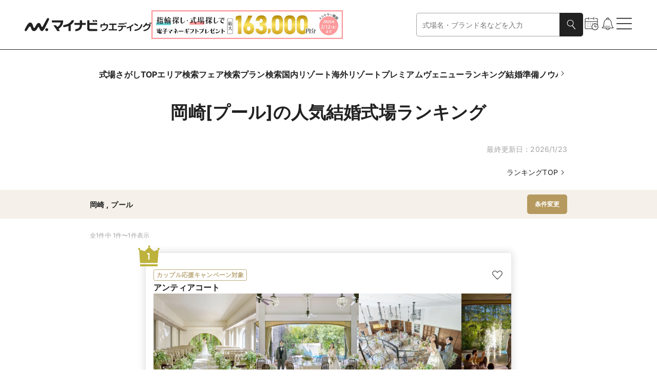

--- FILE ---
content_type: text/html
request_url: https://wedding.mynavi.jp/wedding/ranking/area/?miniRegion=21006&weddingKodawari=404
body_size: 96005
content:
<!DOCTYPE html><html lang="ja"> <head><title>岡崎[プール]の人気結婚式場ランキング【2026年1月】 | マイナビウエディング</title><meta content="岡崎[プール]の人気結婚式場ランキングはこちらから！ 豊富な写真や動画、おとくなブライダルフェアやプラン情報はもちろん、その会場で実際に結婚式を挙げた先輩カップルのリアルコメントも必読です。" name="description"><link href="https://wedding.mynavi.jp/wedding/ranking/area/?miniRegion=21006&weddingKodawari=404" rel="canonical"><meta content="website" property="og:type"><meta content="岡崎[プール]の人気結婚式場ランキング【2026年1月】 | マイナビウエディング" property="og:title"><meta content="岡崎[プール]の人気結婚式場ランキングはこちらから！ 豊富な写真や動画、おとくなブライダルフェアやプラン情報はもちろん、その会場で実際に結婚式を挙げた先輩カップルのリアルコメントも必読です。" property="og:description"><meta content="https://wedding.mynavi.jp/img/ogp_image.jpg" property="og:image"><meta content="https://wedding.mynavi.jp/wedding/ranking/area/?miniRegion=21006&weddingKodawari=404" property="og:url"><meta content="マイナビウエディング" property="og:site_name"><meta charset="UTF-8"><meta content="width=device-width" name="viewport"><link href="/favicon.ico" rel="icon"><script type="application/ld+json">{"@context":"https://schema.org","@type":"BreadcrumbList","itemListElement":[{"@type":"ListItem","position":1,"name":"マイナビウエディング","item":"https://wedding.mynavi.jp/"},{"@type":"ListItem","position":2,"name":"結婚式場TOP","item":"https://wedding.mynavi.jp/wedding/"},{"@type":"ListItem","position":3,"name":"ランキング","item":"https://wedding.mynavi.jp/wedding/ranking/"},{"@type":"ListItem","position":4,"name":"岡崎[プール]の結婚式場ランキング"}]}</script><script type="application/ld+json">{"@context":"https://schema.org","@type":"ItemList","itemListElement":[{"@type":"ListItem","position":1,"name":"アンティアコート","url":"/wedding/hall/4384/","image":"https://wedding.mynavi.jp/var/www/html/thumb/20/33/1000018709.jpg","description":"丘の上に佇む石造りの上質な邸宅を、一日一組限定で貸切に。陽光きらめく水面が広がる、リゾート感に満ちる空間。花嫁たちを魅了するのは、柔らかな白を基調としたチャペル。天井と祭壇にあしらわれた、レース刺繍のような花モチーフがふたりの誓いを彩ります。パーティ会場にはオープンキッチンが併設されており、ゲストにできたての料理を提供することが可能。大きな窓を開け放てばガーデンとひと続きになる、アクティブなパーティもかないます。リングドックなど自由度の高い演出も人気。ふたりらしさにあふれた一日を楽しんで♪"}]}</script><script type="application/ld+json">[{"@context":"https://schema.org","@type":"Event","name":"【こだわり派】自由な貸切！黄綬褒章シェフ監修の試食付きフェア","image":"https://wedding.mynavi.jp/var/www/html/thumb/20/33/1000018709.jpg","description":"◆1件目来館◆1万円ギフト券＆黄綬褒章シェフ監修の4万円相当＋α1万円の美食体験♪自然光差し込む貸切邸宅では大きな窓からプール付きガーデンが一続き！空間デザインにこだわったリゾート感を体験！","startDate":"2026-01-25T10:00:00+09:00","url":"/wedding/hall/4384/fair/998335/?day=2026%2F1%2F25&salonId=1040135","location":{"@type":"Place","name":"アンティアコート","address":"西三河"},"offers":{"@type":"Offer","url":"/wedding/hall/4384/fair/998335/?day=2026%2F1%2F25&salonId=1040135"}},{"@context":"https://schema.org","@type":"Event","name":"【特典充実】自然光の寛ぎ空間へ！1件目見学は挙式料全額優待！","image":"https://wedding.mynavi.jp/var/www/html/thumb/20/33/1000018709.jpg","description":"◆1件目来館◆1万円ギフト券＆黄綬褒章シェフ監修の4万円相当＋α1万円の美食体験♪自然光差し込む貸切邸宅では大きな窓からプール付きガーデンが一続き！空間デザインにこだわったリゾート感を体験！","startDate":"2026-01-31T10:00:00+09:00","url":"/wedding/hall/4384/fair/998324/?day=2026%2F1%2F31&salonId=1040124","location":{"@type":"Place","name":"アンティアコート","address":"西三河"},"offers":{"@type":"Offer","url":"/wedding/hall/4384/fair/998324/?day=2026%2F1%2F31&salonId=1040124"}}]</script><script type="module" src="/_astro/index.astro_astro_type_script_index_0_lang.BvkZvpE8.js"></script> <script type="module" src="/_astro/index.astro_astro_type_script_index_1_lang.CfCvI3Wc.js"></script><script>(function(){const formattedGtmPvData = {};

  window.dataLayer = window.dataLayer || [];

  window.dataLayer.push(formattedGtmPvData);
})();</script> <script>(function(){const gtmContainerId = "GTM-26BD";

  (function (w, d, s, l, i) {
    w[l] = w[l] || [];
    w[l].push({ 'gtm.start': new Date().getTime(), event: 'gtm.js' });
    var f = d.getElementsByTagName(s)[0],
      j = d.createElement(s),
      dl = l != 'dataLayer' ? '&l=' + l : '';
    j.async = true;
    j.src = 'https://www.googletagmanager.com/gtm.js?id=' + i + dl;
    if (f?.parentNode != null) {
      f.parentNode.insertBefore(j, f);
    }
  })(window, document, 'script', 'dataLayer', gtmContainerId);
})();</script> <script type="module" src="/_astro/index.astro_astro_type_script_index_0_lang.D2faqV2H.js"></script><link rel="stylesheet" href="/_astro/index.BkwwWq9x.css">
<style>@charset "UTF-8";._moduleRoot_gko8a_67{display:block}@media only screen and (min-width: 768px){._moduleRoot_gko8a_67{display:none}}._moduleRoot_gko8a_67._OnlyPC_gko8a_75{display:none}@media only screen and (min-width: 768px){._moduleRoot_gko8a_67._OnlyPC_gko8a_75{display:block}}._moduleRoot_gko8a_67._FullWidth_gko8a_83{width:100%}._moduleRoot_gko8a_67._FullHeight_gko8a_86{height:100%}
@charset "UTF-8";._regionBlock_vb2ir_67{display:flex;flex-direction:column;gap:8px}@media only screen and (min-width: 768px){._regionBlock_vb2ir_67{gap:12px}}._selectBox_vb2ir_78{display:flex;gap:8px;align-items:center;width:100%}._selectBox_vb2ir_78>._title_vb2ir_84{flex-shrink:0;width:71px;font-weight:700}@media only screen and (min-width: 768px){._selectBox_vb2ir_78{gap:15px;max-width:457px}._selectBox_vb2ir_78>._title_vb2ir_84{width:81px;font-size:16px}}
@charset "UTF-8";._moduleRoot_4tep7_67{display:flex;flex-direction:column;gap:16px}._linkText_4tep7_73{width:100%;text-align:end}@media only screen and (min-width: 768px){._linkText_4tep7_73{padding:0 64px}}._linkText_4tep7_73._HasPaddingOnSp_4tep7_82{padding-right:24px}@media only screen and (min-width: 768px){._linkText_4tep7_73._HasPaddingOnSp_4tep7_82{padding-right:0}}
@charset "UTF-8";._cardWeddingFair_1o0ls_67{display:grid;grid-template-rows:inherit;grid-row:inherit;width:309px}
@charset "UTF-8";._moduleRoot_10r6z_67:hover{filter:invert(1) brightness(.8) invert(1)}@media only screen and (min-width: 768px){._moduleRoot_10r6z_67:active{filter:invert(1) brightness(.3) invert(1)}}
@charset "UTF-8";._moduleRoot_pc73d_67{display:flex;flex-wrap:wrap;gap:12px}
@charset "UTF-8";._moduleRoot_qfnfp_67{display:flex;align-items:center;justify-content:center;width:100%;padding:12px 0}@media only screen and (min-width: 768px){._moduleRoot_qfnfp_67{padding:16px 0}}._moduleRoot_qfnfp_67._Wedding_qfnfp_79{background-color:#f5f1ea}._moduleRoot_qfnfp_67._Ring_qfnfp_82{background-color:#e8f1f2}._buttonWrapper_qfnfp_86{display:flex;gap:15px;width:100%;padding:0 24px}@media only screen and (min-width: 768px){._buttonWrapper_qfnfp_86{width:930px;padding:0}}._buttonWrapper_qfnfp_86>._clear_qfnfp_98{flex-shrink:0;width:99px}@media only screen and (min-width: 768px){._buttonWrapper_qfnfp_86>._clear_qfnfp_98{width:221px}}
@charset "UTF-8";._moduleRoot_1m04d_67{display:flex;flex-direction:column;gap:24px;align-items:center}@media only screen and (min-width: 768px){._moduleRoot_1m04d_67{gap:36px}}._titleStyle_1m04d_79{font-size:18px;font-weight:700;white-space:pre-wrap}._titleStyle_1m04d_79._WeddingBeige_1m04d_84{color:#b5995e}._titleStyle_1m04d_79._RingOcean_1m04d_87{color:#5ca5ac}._titleStyle_1m04d_79._PremiumBlack_1m04d_90{font-family:游ゴシック体,YuGothic,游ゴシック,Yu Gothic,sans-serif;font-weight:500;font-weight:700;color:#3c3c3c}@media only screen and (min-width: 768px){._titleStyle_1m04d_79{font-size:20px}}._buttonWrapper_1m04d_102{width:100%}@media only screen and (min-width: 768px){._buttonWrapper_1m04d_102{width:299px}}._ringButtonWrapper_1m04d_111{display:flex;flex-direction:column;gap:24px;align-items:center;width:100%}@media only screen and (min-width: 768px){._ringButtonWrapper_1m04d_111{gap:36px}}._ringButtonWrapper_1m04d_111._HasMarginTop_1m04d_123{margin-top:24px}@media only screen and (min-width: 768px){._ringButtonWrapper_1m04d_111._HasMarginTop_1m04d_123{margin-top:36px}}
@charset "UTF-8";._moduleRoot_a7urg_67{position:fixed;inset:0;z-index:3;display:flex;align-items:center;justify-content:center;width:100dvw;height:100dvh;padding:0 12px;opacity:0;transform:scale(.9);transition-timing-function:cubic-bezier(.8,0,.2,1);transition-duration:.4s;transition-property:opacity,transform}@media only screen and (min-width: 768px){._moduleRoot_a7urg_67{padding:0}}._moduleRoot_a7urg_67._Full_a7urg_88{padding:0}._moduleRoot_a7urg_67._GeneralBlack25_a7urg_91{background-color:#00000040}._moduleRoot_a7urg_67._GeneralBlack_a7urg_91{background-color:#212121}._moduleRoot_a7urg_67._Open_a7urg_97{opacity:1;transform:scale(1)}._modalArea_a7urg_102{display:flex;flex-direction:column;align-items:center;justify-content:center;width:100%;overscroll-behavior-y:contain;background-color:#fff}@media only screen and (min-width: 768px){._modalArea_a7urg_102{align-self:center;width:744px}._modalArea_a7urg_102._Full_a7urg_88{width:100%}}._modalArea_a7urg_102._Full_a7urg_88{align-self:stretch;justify-content:start}._modalArea_a7urg_102._GeneralBlack_a7urg_91{background-color:#212121}._modalArea_a7urg_102._GeneralWhite_a7urg_127{background-color:#fff}._modalBar_a7urg_131{display:flex;flex-shrink:0;align-items:center;align-self:stretch;justify-content:flex-end;height:40px;padding:0 24px}._modalBar_a7urg_131._HasCount_a7urg_140{justify-content:space-between}._modalBar_a7urg_131>._bar_a7urg_143{width:100%}._modalBar_a7urg_131>._count_a7urg_146{font-size:12px;color:#fff}._buttonWrapper_a7urg_151{display:flex}._modalContent_a7urg_155{box-sizing:border-box;display:flex;width:100%;height:100%;max-height:calc(64svh - 40px);padding:0 24px 24px}._modalContent_a7urg_155._Full_a7urg_88{max-height:calc(100dvh - 40px)}._modalContent_a7urg_155._NoPadding_a7urg_166{padding:0}._childrenWrapper_a7urg_170{width:100%;max-height:calc(100% - 24px);overflow:auto;scrollbar-gutter:stable}._childrenWrapper_a7urg_170._Full_a7urg_88{max-height:100%}
@charset "UTF-8";._moduleRoot_hitlv_67{display:flex;gap:10px;align-items:center;justify-content:space-between;width:100%;height:44px;font-weight:700}@media only screen and (min-width: 768px){._moduleRoot_hitlv_67{height:56px}}._itemText_hitlv_82{font-size:12px;word-break:break-all;display:-webkit-box;overflow:hidden;-webkit-box-orient:vertical;-webkit-line-clamp:1}@media only screen and (min-width: 768px){._itemText_hitlv_82{font-size:14px}}._itemText_hitlv_82._NoItems_hitlv_96{color:#a4a4a4}._itemText_hitlv_82._Premium_hitlv_99{font-family:游ゴシック体,YuGothic,游ゴシック,Yu Gothic,sans-serif;font-weight:500}._itemText_hitlv_82>._item_hitlv_82{padding-left:4px}._itemText_hitlv_82>._item_hitlv_82:first-child{padding-left:0}._premiumButton_hitlv_110{padding:4px 8px;font-size:11px;line-height:1.73;color:#fff;background-color:#3c3c3c;font-family:游ゴシック体,YuGothic,游ゴシック,Yu Gothic,sans-serif;font-weight:500}@media only screen and (min-width: 768px){._premiumButton_hitlv_110{padding:8px 12px;font-size:12px;line-height:1.58}}._buttonWrapper_hitlv_127{flex-shrink:0}._buttonWrapper_hitlv_127>._button_hitlv_127{padding:7px 8px}@media only screen and (min-width: 768px){._buttonWrapper_hitlv_127>._button_hitlv_127{padding:10px 15px}}
@charset "UTF-8";._moduleRoot_12352_67{display:inline-flex;flex-shrink:0;height:fit-content}._labelText_12352_73{padding:2px 6px;font-family:Inter,sans-serif;font-size:10px;font-style:normal;font-weight:700;white-space:nowrap;border-radius:3px}@media only screen and (min-width: 768px){._labelText_12352_73{font-size:12px}}._labelText_12352_73._Filled_12352_88{color:#fff}._labelText_12352_73._Filled_12352_88._Large_12352_91{padding:3px 8px}._labelText_12352_73._Filled_12352_88._Black_12352_94{background-color:#212121}._labelText_12352_73._Filled_12352_88._Gray_12352_97{background-color:#a4a4a4}._labelText_12352_73._Filled_12352_88._GeneralGray_12352_100{background-color:#e1e1e1}._labelText_12352_73._Filled_12352_88._Red_12352_103{background-color:#c20202}._labelText_12352_73._Filled_12352_88._Ring_12352_106{background-color:#99c4c9}._labelText_12352_73._Filled_12352_88._Wedding_12352_109{background-color:#bdaa7d}._labelText_12352_73._Outlined_12352_113{background-color:#fff;padding:1.5px 5.5px;border:.5px solid #212121}@media only screen and (min-width: 768px){._labelText_12352_73._Outlined_12352_113{padding:1px 5px;border:1px solid #212121}}._labelText_12352_73._Outlined_12352_113._Large_12352_91{display:flex;align-items:center;justify-content:center;width:100%;height:34px;padding:5.5px;border:.5px solid #212121}@media only screen and (min-width: 768px){._labelText_12352_73._Outlined_12352_113._Large_12352_91{font-size:10px}}._labelText_12352_73._Outlined_12352_113._Black_12352_94{color:#212121;border-color:#212121}._labelText_12352_73._Outlined_12352_113._Gray_12352_97{color:#a4a4a4;border-color:#a4a4a4}._labelText_12352_73._Outlined_12352_113._Red_12352_103{color:#c20202;border-color:#c20202}._labelText_12352_73._Outlined_12352_113._Ring_12352_106{color:#99c4c9;border-color:#99c4c9}._labelText_12352_73._Outlined_12352_113._Wedding_12352_109{color:#bdaa7d;border-color:#bdaa7d}._labelText_12352_73._Outlined_12352_113._Premium_12352_158{color:gray;border-color:gray;font-family:游ゴシック体,YuGothic,游ゴシック,Yu Gothic,sans-serif;font-weight:500}
@charset "UTF-8";._cardImageWithTitle_198fh_67{display:flex;flex-direction:column}._cardImageWithTitle_198fh_67._Rectangle_198fh_71{gap:8px;width:115px}@media only screen and (min-width: 768px){._cardImageWithTitle_198fh_67._Rectangle_198fh_71{width:221px}}._cardImageWithTitle_198fh_67._SquareSmall_198fh_80{gap:4px;width:99px}@media only screen and (min-width: 768px){._cardImageWithTitle_198fh_67._SquareSmall_198fh_80{gap:12px;width:174px}}._cardImageWithTitle_198fh_67._SquareSmallMedium_198fh_90{gap:4px;width:99px}@media only screen and (min-width: 768px){._cardImageWithTitle_198fh_67._SquareSmallMedium_198fh_90{width:142.5px}}._cardImageWithTitle_198fh_67._SquareMedium_198fh_99{gap:8px;width:156px}@media only screen and (min-width: 768px){._cardImageWithTitle_198fh_67._SquareMedium_198fh_99{width:221px}}._cardImageWithTitle_198fh_67._SquareBig_198fh_108{gap:8px;width:210px}@media only screen and (min-width: 768px){._cardImageWithTitle_198fh_67._SquareBig_198fh_108{gap:12px;width:272px}}._cardImageWithTitle_198fh_67._SquareSmallPc_198fh_118{gap:4px;width:99px}._cardImage_198fh_67{width:100%;height:100%}._cardImage_198fh_67._Rectangle_198fh_71{aspect-ratio:4/3}._cardImage_198fh_67._SquareSmall_198fh_80,._cardImage_198fh_67._SquareSmallMedium_198fh_90,._cardImage_198fh_67._SquareMedium_198fh_99,._cardImage_198fh_67._SquareBig_198fh_108,._cardImage_198fh_67._SquareSmallPc_198fh_118{aspect-ratio:1}._textStyle_198fh_134{display:block}._textStyle_198fh_134._Rectangle_198fh_71{font-size:12px}@media only screen and (min-width: 768px){._textStyle_198fh_134._Rectangle_198fh_71{font-size:14px}}._textStyle_198fh_134._SquareMedium_198fh_99{font-size:12px}@media only screen and (min-width: 768px){._textStyle_198fh_134._SquareMedium_198fh_99{font-size:14px}}._textStyle_198fh_134._SquareSmall_198fh_80,._textStyle_198fh_134._SquareSmallMedium_198fh_90,._textStyle_198fh_134._SquareBig_198fh_108{font-size:12px;font-weight:700}@media only screen and (min-width: 768px){._textStyle_198fh_134._SquareSmall_198fh_80,._textStyle_198fh_134._SquareSmallMedium_198fh_90,._textStyle_198fh_134._SquareBig_198fh_108{font-size:16px}}._textStyle_198fh_134._SpOmitOne_198fh_162{display:-webkit-box;overflow:hidden;-webkit-box-orient:vertical;-webkit-line-clamp:1}._textStyle_198fh_134._SpOmitTwo_198fh_168{display:-webkit-box;overflow:hidden;-webkit-box-orient:vertical;-webkit-line-clamp:2}._textStyle_198fh_134._SpOmitThree_198fh_174{display:-webkit-box;overflow:hidden;-webkit-box-orient:vertical;-webkit-line-clamp:3}@media only screen and (min-width: 768px){._textStyle_198fh_134._PcOmitOne_198fh_181{display:-webkit-box;overflow:hidden;-webkit-box-orient:vertical;-webkit-line-clamp:1}}@media only screen and (min-width: 768px){._textStyle_198fh_134._PcOmitTwo_198fh_189{display:-webkit-box;overflow:hidden;-webkit-box-orient:vertical;-webkit-line-clamp:2}}@media only screen and (min-width: 768px){._textStyle_198fh_134._PcOmitThree_198fh_197{display:-webkit-box;overflow:hidden;-webkit-box-orient:vertical;-webkit-line-clamp:3}}._descriptionStyle_198fh_205{margin-top:4px;color:#a4a4a4;display:-webkit-box;overflow:hidden;-webkit-box-orient:vertical;-webkit-line-clamp:1}._descriptionStyle_198fh_205._Small_198fh_213{font-size:12px}
</style>
<link rel="stylesheet" href="/_astro/index.ClQ836iH.css">
<link rel="stylesheet" href="/_astro/index.1IWLNAbe.css">
<style>@charset "UTF-8";._slideButton_b54rt_67{display:none}@media only screen and (min-width: 768px){._slideButton_b54rt_67{position:absolute;z-index:1;display:block;align-self:center;background-color:#00000080;border-radius:4px}}._moduleRoot_1xgof_67{position:relative;display:flex}._carouselViewport_1xgof_72{overflow:hidden}._carouselContainer_1xgof_76{display:flex}._carouselSlide_1xgof_80{flex:0 0 auto}
@charset "UTF-8";._moduleRoot_1s3ky_67{display:flex;flex-direction:row}@media only screen and (min-width: 768px){._moduleRoot_1s3ky_67{gap:15px}}._moduleRoot_1s3ky_67>._icon_1s3ky_76{display:none}@media only screen and (min-width: 768px){._moduleRoot_1s3ky_67>._icon_1s3ky_76{display:flex;align-items:center;min-width:18px;min-height:100%;cursor:pointer}}._navigationInner_1s3ky_89{padding:5px 12px;overflow-x:auto;scrollbar-width:none}._navigationInner_1s3ky_89::-webkit-scrollbar{display:none}@media only screen and (min-width: 768px){._navigationInner_1s3ky_89{padding:0}}._navigationInner_1s3ky_89._Premium_1s3ky_102{padding:4px 24px}@media only screen and (min-width: 768px){._navigationInner_1s3ky_89._Premium_1s3ky_102{padding:0}}._navigationInner_1s3ky_89>._list_1s3ky_110{display:flex;flex-direction:row;gap:24px;width:max-content;font-size:14px;font-weight:700;white-space:nowrap}@media only screen and (min-width: 768px){._navigationInner_1s3ky_89>._list_1s3ky_110{gap:42px;font-size:16px}}._navigationInner_1s3ky_89>._premium_1s3ky_125{display:flex;flex-direction:row;gap:8px;width:max-content;font-size:12px;line-height:1.67;white-space:nowrap;font-family:游ゴシック体,YuGothic,游ゴシック,Yu Gothic,sans-serif;font-weight:500}@media only screen and (min-width: 768px){._navigationInner_1s3ky_89>._premium_1s3ky_125{gap:16px;font-size:14px;line-height:1.43}}._premiumItem_1s3ky_145{padding:4px 8px}@media only screen and (min-width: 768px){._premiumItem_1s3ky_145{padding:10px 8px}}._premiumItem_1s3ky_145>._active_1s3ky_153{padding:0 0 3px;border:1px solid #7197bc;border-top:none;border-right:none;border-left:none}._premiumItem_1s3ky_145>._inactive_1s3ky_160{padding-bottom:4px}
@charset "UTF-8";._moduleRoot_13c62_67{display:flex;flex-direction:column;align-items:center}._moduleRoot_13c62_67>._count_13c62_72{font-size:10px;text-align:center}@media only screen and (min-width: 768px){._moduleRoot_13c62_67>._count_13c62_72{font-size:12px}}._modalText_13c62_82{padding:0 24px;font-weight:700}@media only screen and (min-width: 768px){._modalText_13c62_82{font-size:16px}}._modalButton_13c62_92{width:100%;margin-top:24px}@media only screen and (min-width: 768px){._modalButton_13c62_92{display:grid;grid-template-columns:min(100%,549px);justify-content:center;margin-top:36px}}
@charset "UTF-8";._moduleRoot_91vrq_67{display:flex;align-items:center;justify-content:space-between;width:100%;padding:24px 0 8px;border-bottom:solid 1px #e1e1e1}._moduleRoot_91vrq_67._CursorPointer_91vrq_75{cursor:pointer}._moduleRoot_91vrq_67._Nested_91vrq_78{padding:0 0 8px}@media only screen and (min-width: 768px){._moduleRoot_91vrq_67{padding-bottom:12px}}._leftBlock_91vrq_87{display:flex;column-gap:8px;align-items:center}._accordionTitle_91vrq_93{font-size:16px;font-weight:700}._accordionTitle_91vrq_93._Nested_91vrq_78{font-size:14px}@media only screen and (min-width: 768px){._accordionTitle_91vrq_93._Nested_91vrq_78{font-size:16px}}._accordionTitle_91vrq_93._Regular_91vrq_105{font-weight:400}@media only screen and (min-width: 768px){._accordionTitle_91vrq_93{font-size:18px}}._subtitleText_91vrq_114{font-weight:700}._subtitleText_91vrq_114._GeneralBlack_91vrq_117{color:#212121}._subtitleText_91vrq_114._WeddingLightBeige_91vrq_120{color:#bdaa7d}._subtitleText_91vrq_114._RingLightOcean_91vrq_123{color:#99c4c9}@media only screen and (min-width: 768px){._subtitleText_91vrq_114{font-size:16px}}._childrenContainer_91vrq_132{display:grid;grid-template-rows:0fr;padding-top:12px;transition-timing-function:cubic-bezier(.8,0,.2,1);transition-duration:.4s;transition-property:grid-template-rows}._childrenContainer_91vrq_132._Opened_91vrq_140{grid-template-rows:1fr}@media only screen and (min-width: 768px){._childrenContainer_91vrq_132{padding-top:16px}}._childrenContainer_91vrq_132>._inner_91vrq_148{overflow:hidden}._modalHelpChip_91vrq_152{display:flex;align-items:center}._countChip_91vrq_157{padding:2px 8px;font-size:10px;color:#fff;background-color:#bdaa7d;border-radius:100px}@media only screen and (min-width: 768px){._countChip_91vrq_157{font-size:12px}}
</style>
<link rel="stylesheet" href="/_astro/index.Dei5hm7L.css">
<style>@charset "UTF-8";._moduleRoot_13en5_67{display:flex;align-items:center;justify-content:center;width:100%}
@charset "UTF-8";._moduleRoot_14nqv_67{position:relative;width:100%}._moduleRoot_14nqv_67>._icon_14nqv_71{position:absolute;top:50%;right:12px;display:flex;align-items:center;justify-content:center;pointer-events:none;transform:translateY(-50%)}._selectBox_14nqv_82{width:100%;height:46px;overflow:hidden;font-size:16px;color:gray;text-overflow:ellipsis;background-color:#fff;border-radius:5px;padding:0 55px 0 11px;border:1px solid}@media only screen and (min-width: 768px){._selectBox_14nqv_82{font-size:14px}}._selectBox_14nqv_82._Selected_14nqv_99{color:#212121}._selectBox_14nqv_82._WeddingBeige_14nqv_102{border-color:#b5995e}._selectBox_14nqv_82._RingOcean_14nqv_105{border-color:#5ca5ac}._selectBox_14nqv_82._MemberPrimary_14nqv_108{border-color:#c38e79}._selectBox_14nqv_82._GeneralGray_14nqv_111{border-color:#e1e1e1}._selectBox_14nqv_82._GeneralMediumGray_14nqv_114{border-color:gray}._selectBox_14nqv_82._Error_14nqv_117{border-color:#c20202}._selectBox_14nqv_82._Disabled_14nqv_120{color:#e1e1e1;border-color:#e1e1e1}._selectBox_14nqv_82:focus{border-color:#212121;outline:none}._selectBox_14nqv_82._Error_14nqv_117:focus{border-color:#c20202;outline:none}._selectBox_14nqv_82>._option_14nqv_132{color:#212121}
@charset "UTF-8";._moduleRoot_1o4yg_67{position:relative}._buttonArea_1o4yg_71{display:flex;align-items:center;font-size:12px}._buttonArea_1o4yg_71:hover{filter:invert(1) brightness(.8) invert(1)}._orderList_1o4yg_81{position:absolute;top:18px;right:0;z-index:2;display:inline-flex;flex-direction:column;gap:12px;width:max-content;font-size:12px;background:#fff;border-radius:5px;padding:11px;border:1px solid #e1e1e1}@media only screen and (min-width: 768px){._orderList_1o4yg_81{gap:8px;font-size:14px}}._orderItem_1o4yg_103{display:flex;gap:8px}._iconArea_1o4yg_108{display:flex;align-items:center;justify-content:center;width:18px}._iconArea_1o4yg_108>._icon_1o4yg_108{display:flex;align-items:center;justify-content:center}._orderItem_1o4yg_103:hover{cursor:pointer;filter:invert(1) brightness(.8) invert(1)}._moduleRoot_1sqkc_67{display:flex;flex-direction:column;width:100%}._paginationHeader_1sqkc_73{display:flex;flex-direction:column;gap:16px;padding-bottom:16px}@media only screen and (min-width: 768px){._paginationHeader_1sqkc_73{padding-bottom:24px}}._paginationHeader_1sqkc_73._SmallPaddingBottom_1sqkc_84{padding-bottom:12px}@media only screen and (min-width: 768px){._paginationHeader_1sqkc_73._SmallPaddingBottom_1sqkc_84{padding-bottom:16px}}._paginationHeader_1sqkc_73>._column_1sqkc_92{display:flex;gap:14px;align-items:flex-start;justify-content:flex-end}@media only screen and (min-width: 768px){._paginationHeader_1sqkc_73>._column_1sqkc_92{display:none}}._paginationHeader_1sqkc_73>._indicator_1sqkc_103{display:flex;align-items:center;justify-content:space-between}._paginationFooter_1sqkc_109{display:flex;flex-direction:column;gap:24px;margin-top:24px}@media only screen and (min-width: 768px){._paginationFooter_1sqkc_109{gap:36px;margin-top:36px}}._checkboxLabel_1sqkc_122{display:flex;gap:8px;align-items:center;justify-content:right;cursor:pointer}._checkboxLabel_1sqkc_122>._checkbox_1sqkc_122{width:15px;height:15px}@media only screen and (min-width: 768px){._checkboxLabel_1sqkc_122>._checkbox_1sqkc_122{width:18px;height:18px}}._moduleRoot_wwb7l_67{display:flex}._paginationList_5ofeu_67{display:flex;justify-content:space-between}._paginationList_5ofeu_67>._sp_5ofeu_71{display:flex;gap:16px;align-items:flex-start}@media only screen and (min-width: 768px){._paginationList_5ofeu_67>._sp_5ofeu_71{display:none}}._paginationList_5ofeu_67>._pc_5ofeu_81{display:none}@media only screen and (min-width: 768px){._paginationList_5ofeu_67>._pc_5ofeu_81{display:flex;gap:16px;align-items:flex-start}}._buttonWrapper_5ofeu_92._Disabled_5ofeu_92{pointer-events:none;visibility:hidden}._chevronButton_5ofeu_97{display:flex;align-items:center;justify-content:center}._chevronButton_5ofeu_97>._text_5ofeu_102{font-size:12px;text-align:right}@media only screen and (min-width: 768px){._chevronButton_5ofeu_97>._text_5ofeu_102{font-size:14px}}._pageLink_5ofeu_112{font-size:12px;color:#a4a4a4}@media only screen and (min-width: 768px){._pageLink_5ofeu_112{font-size:14px}}._pageLink_5ofeu_112._Current_5ofeu_121{font-weight:700;color:#212121}._noteText_14pce_67{font-size:10px;color:#a4a4a4}@media only screen and (min-width: 768px){._noteText_14pce_67{font-size:12px}}
@charset "UTF-8";._moduleRoot_hdgaz_67{display:inline-flex;padding:2px 6px;font-family:Inter,sans-serif;font-size:12px;font-weight:700;line-height:1;color:#fff}@media only screen and (min-width: 768px){._moduleRoot_hdgaz_67{padding:2px 12px;font-size:14px}}._moduleRoot_hdgaz_67._WeddingBeige_hdgaz_82{background-color:#b5995e}._moduleRoot_hdgaz_67._RingOcean_hdgaz_85{background-color:#5ca5ac}
@charset "UTF-8";._moduleRoot_q2g0y_67{display:inline-flex;font-size:12px;border-radius:35px;padding:7px 11px;border:1px solid #e1e1e1}@media only screen and (min-width: 768px){._moduleRoot_q2g0y_67{font-size:14px;border-radius:15px;padding:3px 11px;border:1px solid #e1e1e1}}._moduleRoot_q2g0y_67._Checked_q2g0y_82._WeddingLightBeige_q2g0y_82{font-weight:700;color:#fff;background-color:#bdaa7d;border:1px solid #bdaa7d}._moduleRoot_q2g0y_67._Checked_q2g0y_82._RingLightOcean_q2g0y_88{font-weight:700;color:#fff;background-color:#99c4c9;border:1px solid #99c4c9}._moduleRoot_q2g0y_67._Disabled_q2g0y_94{color:#e1e1e1;border:1px solid #f4f4f4}._moduleRoot_q2g0y_67>._checkbox_q2g0y_98{width:0;height:0}
@charset "UTF-8";._moduleRoot_aola3_67{position:relative;max-width:144px}._moduleRoot_aola3_67:hover:enabled{filter:none}@media only screen and (min-width: 768px){._moduleRoot_aola3_67:active:enabled{filter:invert(1) brightness(.3) invert(1)}}@media only screen and (min-width: 768px){._moduleRoot_aola3_67{max-width:253px}}._moduleRoot_aola3_67._Wide_aola3_84{max-width:256px}@media only screen and (min-width: 768px){._moduleRoot_aola3_67._Wide_aola3_84{max-width:420px}}._moduleRoot_aola3_67>._rank_aola3_92{position:absolute;top:-12px;left:-12px}@media only screen and (min-width: 768px){._moduleRoot_aola3_67>._rank_aola3_92{top:-15px;left:-15px}}._moduleRoot_aola3_67>._description_aola3_103{padding-top:12px;display:-webkit-box;overflow:hidden;-webkit-box-orient:vertical;-webkit-line-clamp:2}._moduleRoot_aola3_67>._hover_aola3_110{filter:invert(1) brightness(.8) invert(1)}._imageArea_aola3_114{position:relative;display:inline-block;width:144px;height:144px;pointer-events:auto}@media only screen and (min-width: 768px){._imageArea_aola3_114{width:253px;height:253px}}._imageArea_aola3_114._Wide_aola3_84{width:256px}@media only screen and (min-width: 768px){._imageArea_aola3_114._Wide_aola3_84{width:420px;height:236px}}._imageArea_aola3_114>._time_aola3_136{position:absolute;right:10px;bottom:10px;padding:0 4px;color:#fff;background:#00000080;border-radius:5px}._imageClass_aola3_146{width:144px;height:144px}@media only screen and (min-width: 768px){._imageClass_aola3_146{width:253px;height:253px}}._imageClass_aola3_146._Wide_aola3_84{width:256px}@media only screen and (min-width: 768px){._imageClass_aola3_146._Wide_aola3_84{width:420px;height:236px}}._iconWrapper_aola3_166{position:absolute;inset:0;display:grid;place-items:center;width:100%;height:100%;background-color:#0000001a;opacity:0}._iconWrapper_aola3_166._Hover_aola3_176{opacity:1}._iconWrapper_aola3_166._PcOnly_aola3_179{display:none}@media only screen and (min-width: 768px){._iconWrapper_aola3_166._PcOnly_aola3_179{display:grid}}._moduleRoot_62lfd_67{display:flex;flex-direction:column;width:100%}._moduleRoot_62lfd_67._Mini_62lfd_72{gap:8px}._moduleRoot_62lfd_67._Small_62lfd_75{gap:16px}._moduleRoot_62lfd_67._Large_62lfd_78{gap:24px}._headingContainer_62lfd_82{display:flex;width:100%;padding:0 24px;margin:0 auto}@media only screen and (min-width: 768px){._headingContainer_62lfd_82{padding:0 15px}._headingContainer_62lfd_82._MaxWidth930_62lfd_94{max-width:930px}._headingContainer_62lfd_82._MaxWidth960_62lfd_97{max-width:960px}}._headingContainer_62lfd_82._AlignLeft_62lfd_101{justify-content:flex-start}._headingContainer_62lfd_82._AlignCenter_62lfd_104{justify-content:center;padding:0}._headingContainer_62lfd_82._NoPadding_62lfd_108{padding:0}._linkTextWrapper_62lfd_112{width:100%;padding:24px 24px 0;text-align:right}@media only screen and (min-width: 768px){._linkTextWrapper_62lfd_112{align-self:center;padding:48px 0 0}._linkTextWrapper_62lfd_112._MaxWidth930_62lfd_94{max-width:930px}._linkTextWrapper_62lfd_112._MaxWidth960_62lfd_97{max-width:960px}}._cardBlock_62lfd_130{display:grid;grid-template-rows:inherit;grid-row:inherit}
@charset "UTF-8";._modalTitle_ygq4m_67{font-weight:700}@media only screen and (min-width: 768px){._modalTitle_ygq4m_67{padding:0 24px;font-size:16px}}._modalMessage_ygq4m_77{margin-top:12px;font-size:12px;white-space:pre-line}@media only screen and (min-width: 768px){._modalMessage_ygq4m_77{padding:0 24px;margin-top:16px;font-size:14px}}._modalButton_ygq4m_90{display:flex;gap:15px;justify-content:center;margin-top:24px}@media only screen and (min-width: 768px){._modalButton_ygq4m_90{padding:0 calc((100% - 549px)/2);margin-top:36px}}
@charset "UTF-8";._checkboxLabel_137vp_67{display:flex;align-items:center}._checkboxLabel_137vp_67>._checkbox_137vp_67{display:flex;flex-shrink:0}._checkboxInput_137vp_76{display:none}._spIcon_137vp_80{display:inline}@media only screen and (min-width: 768px){._spIcon_137vp_80{display:none}}._pcIcon_137vp_89{display:none}@media only screen and (min-width: 768px){._pcIcon_137vp_89{display:inline}}
@charset "UTF-8";._moduleRoot_1nboo_67{display:inline-flex;align-items:center}._moduleRoot_1nboo_67._DirectionRight_1nboo_71{flex-direction:row-reverse}._moduleRoot_1nboo_67>._icon_1nboo_74{display:flex;flex-shrink:0}._linkText_1nboo_79{word-break:break-all}._linkText_1nboo_79._SpFontSmall_1nboo_83{font-size:12px}@media only screen and (min-width: 768px){._linkText_1nboo_79._SpFontSmall_1nboo_83{font-size:14px}}._linkText_1nboo_79._SmallFont_1nboo_91{font-size:12px}._linkText_1nboo_79._AlignRight_1nboo_94{text-align:right}
</style>
<link rel="stylesheet" href="/_astro/index.DVeqtRoA.css">
<style>@charset "UTF-8";._moduleRoot_g4f1c_67._Disabled_g4f1c_67{pointer-events:none}._moduleRoot_g4f1c_67:hover{filter:invert(1) brightness(.8) invert(1)}._moduleRoot_g4f1c_67:hover._Disabled_g4f1c_67,._moduleRoot_g4f1c_67:hover._FixedOpacity_g4f1c_74{filter:none}@media only screen and (min-width: 768px){._moduleRoot_g4f1c_67:active{filter:invert(1) brightness(.3) invert(1)}._moduleRoot_g4f1c_67:active._Disabled_g4f1c_67,._moduleRoot_g4f1c_67:active._FixedOpacity_g4f1c_74{filter:none}}
@charset "UTF-8";._headBlock_chxlk_67{display:flex;gap:4px;align-items:center}._headBlock_chxlk_67>._title_chxlk_72{font-weight:700}@media only screen and (min-width: 768px){._headBlock_chxlk_67{padding:0 24px}._headBlock_chxlk_67>._title_chxlk_72{font-size:16px}}._mainBlock_chxlk_84{margin-top:12px;font-size:12px}@media only screen and (min-width: 768px){._mainBlock_chxlk_84{padding:0 24px;margin-top:16px;font-size:14px}}._footerBlock_chxlk_96{display:flex;justify-content:center;margin-top:24px}._footerBlock_chxlk_96>._close_chxlk_101{width:100%;max-width:459px}@media only screen and (min-width: 768px){._footerBlock_chxlk_96{margin-top:36px}}._withDataContainer_chxlk_111{display:flex;flex-direction:column;gap:1em;font-size:12px;white-space:pre-wrap}@media only screen and (min-width: 768px){._withDataContainer_chxlk_111{font-size:14px}}._sectionTitle_chxlk_124{font-weight:700}._helpText_uqvdy_67{display:flex;gap:10px;align-items:center}
@charset "UTF-8";._moduleRoot_1i7yq_67{position:relative}._moduleRoot_1i7yq_67>._icon_1i7yq_70{position:absolute}._rankNumber_1i7yq_74{position:absolute;display:grid;place-items:center;border-radius:50%}._rankNumber_1i7yq_74>._rank_1i7yq_74{font-family:Outfit,sans-serif;font-size:16px;font-weight:600;color:#fff}@media only screen and (min-width: 768px){._rankNumber_1i7yq_74>._rank_1i7yq_74{font-size:18px}}
@charset "UTF-8";._moduleRoot_1rkpu_67{object-fit:cover}._moduleRoot_1rkpu_67._Clickable_1rkpu_70:hover{cursor:pointer;filter:invert(1) brightness(.8) invert(1)}@media only screen and (min-width: 768px){._moduleRoot_1rkpu_67._Clickable_1rkpu_70:active{filter:invert(1) brightness(.3) invert(1)}}
@charset "UTF-8";._moduleRoot_12qtt_67{display:grid;grid-template-rows:inherit;grid-row:inherit;gap:16px;background-color:#fff;border-radius:8px;box-shadow:0 0 15px #00000026;padding:15px;border:1px solid #f4f4f4}._moduleRoot_12qtt_67>._button_12qtt_78{padding:8px 4px}@media only screen and (min-width: 768px){._moduleRoot_12qtt_67>._button_12qtt_78{padding:12px 4px}}._labelsAndBookmark_12qtt_87{display:grid;grid-template-columns:1fr auto;gap:4px;align-items:start}._labelsAndBookmark_12qtt_87>._label_12qtt_87{display:flex;flex-wrap:wrap;gap:4px;min-height:24px}._mainBlock_12qtt_100{display:flex;flex-direction:column;gap:16px}._headingBlock_12qtt_106{display:flex;flex-direction:column;gap:4px}._headingBlock_12qtt_106>._title_12qtt_111{font-weight:700}@media only screen and (min-width: 768px){._headingBlock_12qtt_106>._title_12qtt_111{font-size:16px}}._headingBlock_12qtt_106>._title_12qtt_111._Omit_12qtt_119{display:-webkit-box;overflow:hidden;-webkit-box-orient:vertical;-webkit-line-clamp:2}._headingBlock_12qtt_106>._text_12qtt_125{font-size:12px;color:gray}@media only screen and (min-width: 768px){._headingBlock_12qtt_106>._text_12qtt_125{font-size:14px}}._weddingInfoWrapper_12qtt_135{display:grid;grid-template:auto auto/auto 1fr;gap:8px 12px}@media only screen and (min-width: 768px){._weddingInfoWrapper_12qtt_135{gap:8px 16px}}._weddingInfoWrapper_12qtt_135._Stack_12qtt_145{gap:16px 12px}._weddingImage_12qtt_149{grid-row:1/3;width:80px;height:auto;aspect-ratio:1/1;border-radius:8px}._weddingImage_12qtt_149._Abroad_12qtt_156{aspect-ratio:4/3}._weddingImage_12qtt_149._Stack_12qtt_145{grid-row:1/2}@media only screen and (min-width: 768px){._weddingImage_12qtt_149._Stack_12qtt_145{width:120px}}._weddingImage_12qtt_149._Large_12qtt_167{width:120px}._weddingInfo_12qtt_135{display:flex;flex-direction:column;gap:4px}._weddingInfo_12qtt_135>._main_12qtt_100{font-size:12px;font-weight:700}@media only screen and (min-width: 768px){._weddingInfo_12qtt_135>._main_12qtt_100{font-size:14px}}._weddingInfo_12qtt_135>._black_12qtt_185{font-size:12px}@media only screen and (min-width: 768px){._weddingInfo_12qtt_135>._black_12qtt_185{font-size:14px}}._weddingInfo_12qtt_135>._gray_12qtt_193{font-size:12px;color:gray}._valueWrapper_12qtt_198{display:flex;gap:8px;width:100%;border-radius:8px;padding:7.5px;border:.5px solid #bdaa7d}@media only screen and (min-width: 768px){._valueWrapper_12qtt_198{gap:12px;padding:7.5px 11.5px;border:.5px solid #bdaa7d}}._valueWrapper_12qtt_198._Stack_12qtt_145{grid-column:1/3}._valueWrapper_12qtt_198>._guest_12qtt_217{display:flex;flex-shrink:0;align-items:center;padding-right:8px;font-size:12px;border-right:1px dashed #bdaa7d}@media only screen and (min-width: 768px){._valueWrapper_12qtt_198>._guest_12qtt_217{padding-right:12px;font-size:14px}}._priceWrapper_12qtt_232{display:flex;flex-grow:1;flex-wrap:wrap;gap:4px;align-items:center;justify-content:center}@media only screen and (min-width: 768px){._priceWrapper_12qtt_232{flex-direction:row;gap:8px}}._priceText_12qtt_247{display:flex;flex-shrink:0;align-items:baseline;font-weight:700;color:#c20202;white-space:nowrap}._upperDigits_12qtt_256{font-size:24px}@media only screen and (min-width: 768px){._upperDigits_12qtt_256._Large_12qtt_167{font-size:28px}}._lowerDigits_12qtt_265{font-size:14px}._lowerDigits_12qtt_265._Large_12qtt_167,._fromText_12qtt_272{font-size:16px}@media only screen and (min-width: 768px){._fromText_12qtt_272{font-size:18px}}._agentInfo_12qtt_281{display:flex;flex-direction:column;gap:8px;padding:8px;background-color:#f5f1ea;border-radius:4px}._agentInfoBlock_12qtt_290{display:flex;flex-direction:column;gap:4px;font-size:12px}._agentInfoBlock_12qtt_290>._title_12qtt_111{font-weight:700}._agentInfoBlock_12qtt_290>._benefit_12qtt_299{display:-webkit-box;overflow:hidden;-webkit-box-orient:vertical;-webkit-line-clamp:3}@media only screen and (min-width: 768px){._agentInfoBlock_12qtt_290>._benefit_12qtt_299{display:-webkit-box;overflow:hidden;-webkit-box-orient:vertical;-webkit-line-clamp:2}}
@charset "UTF-8";@media only screen and (min-width: 768px){._telIcon_1mj0v_68{display:none}}._telText_1mj0v_73{display:none;font-family:Outfit,sans-serif;font-size:22px;font-weight:700;white-space:nowrap}@media only screen and (min-width: 768px){._telText_1mj0v_73{display:unset}}._telText_1mj0v_73._Wedding_1mj0v_85{color:#b5995e}._telText_1mj0v_73._Ring_1mj0v_88{color:#5ca5ac}._telText_1mj0v_73._Premium_1mj0v_91{font-family:Ibarra Real Nova,serif;font-size:28px;font-weight:400}
@charset "UTF-8";._moduleRoot_1ba36_67{display:flex;flex-direction:column;gap:16px;height:100%}@media only screen and (min-width: 768px){._moduleRoot_1ba36_67{gap:32px}._moduleRoot_1ba36_67._NarrowGap_1ba36_77{gap:16px}}._mainContents_1ba36_82{position:relative;display:flex;gap:18px;justify-content:center;width:100%;height:100%}._mainContents_1ba36_82._LargeGap_1ba36_90{gap:33px}._slideButtonWrapper_1ba36_94{display:none}@media only screen and (min-width: 768px){._slideButtonWrapper_1ba36_94{display:inline-flex;flex-shrink:0;align-items:center;visibility:visible}._slideButtonWrapper_1ba36_94._OnContentsRight_1ba36_104,._slideButtonWrapper_1ba36_94._OnContentsLeft_1ba36_104{position:absolute;top:50%;z-index:2;display:flex;transform:translateY(-50%)}._slideButtonWrapper_1ba36_94._OnContentsRight_1ba36_104{right:0;padding-right:24px}._slideButtonWrapper_1ba36_94._OnContentsLeft_1ba36_104{left:0;padding-left:24px}._slideButtonWrapper_1ba36_94._Hide_1ba36_119{visibility:hidden}._slideButtonWrapper_1ba36_94>._chevron_1ba36_122{display:flex;gap:8px;align-items:center;justify-content:center;width:32px;height:32px;padding:8px}}._carouselContainer_1ba36_133{width:100%;overflow:hidden}._carouselContainer_1ba36_133._HasDropShadowCard_1ba36_137{padding:15px;margin:-15px}._carouselContainer_1ba36_133._DisplayRankingIcon_1ba36_143{padding:12px 24px 0;margin-top:-4px}@media only screen and (min-width: 768px){._carouselContainer_1ba36_133._DisplayRankingIcon_1ba36_143{padding:27px 0 0 15px;margin-top:-15px;margin-left:-15px}}._carouselContainer_1ba36_133._HorizontalPadding_1ba36_155{padding-right:24px;padding-left:24px}@media only screen and (min-width: 768px){._carouselContainer_1ba36_133._HorizontalPadding_1ba36_155{padding:0}}._carouselContainer_1ba36_133>._slides_1ba36_164{display:grid;grid-auto-columns:max-content;grid-auto-flow:column;height:100%}._carouselContainer_1ba36_133>._slides_1ba36_164._Center_1ba36_170{justify-content:center}._carouselContainer_1ba36_133>._slides_1ba36_164._Full_1ba36_173{grid-auto-columns:100%}._slideItem_1ba36_177{display:grid;grid-template-rows:subgrid;height:100%}._dotIndicator_1ba36_183{display:flex;gap:18px;justify-content:center}._dotIndicatorDot_1ba36_189{width:8px;height:8px;background-color:#c8c8c8;border-radius:50%}._dotIndicatorDot_1ba36_189._Active_1ba36_195{background-color:#212121}
@charset "UTF-8";._moduleRoot_1lggh_67{display:inline-flex;align-items:center;font-size:10px;font-weight:700;color:#b5995e;background-color:#fff;border-radius:3px;padding:1px 3px 1px 1px;border:1px solid #b5995e}@media only screen and (min-width: 768px){._moduleRoot_1lggh_67{font-size:12px}}._moduleRoot_1lggh_67._Premium_1lggh_83{color:gray;border-color:gray}._moduleRoot_1lggh_67._NoVacancies_1lggh_87{color:#e1e1e1;border-color:#e1e1e1}._moduleRoot_1lggh_67>._icon_1lggh_91{display:flex;flex-shrink:0}._moduleRoot_1lggh_67>._time_1lggh_95{flex-grow:1;text-align:center;white-space:nowrap}
@charset "UTF-8";._moduleRoot_1jsqe_67{position:relative;display:grid;grid-template-rows:inherit;grid-row:inherit;width:100%;height:100%}._contentArea_1jsqe_76{display:flex;align-items:center;justify-content:center;width:100%;height:100%;overflow:hidden}._contentArea_1jsqe_76>._movie_1jsqe_84{width:100%;height:100%}._contentArea_1jsqe_76>._image_1jsqe_88{width:100%;height:100%;object-fit:contain}._captionArea_1jsqe_94{display:flex;gap:16px;justify-content:space-between;width:100%;padding:16px;background-color:#212121}._captionArea_1jsqe_94>._bookmark_1jsqe_102{display:flex;flex-shrink:0}._captionWrapper_1jsqe_107{display:flex;flex-direction:column;gap:8px}._titleText_1jsqe_113{font-size:12px;color:#fff}@media only screen and (min-width: 768px){._titleText_1jsqe_113{font-size:14px}}._titleText_1jsqe_113._Link_1jsqe_122{color:#a4a4a4;text-decoration:underline}._titleText_1jsqe_113._Second_1jsqe_126{display:-webkit-box;overflow:hidden;-webkit-box-orient:vertical;-webkit-line-clamp:2}._buttonArea_1jsqe_133{position:absolute;top:50%;left:50%;display:flex;flex-direction:column;gap:16px;padding:24px;background-color:#00000080;border-radius:4px;transform:translate(-50%,-50%)}._onPauseButton_1jsqe_146{min-width:180px;text-align:center;background-color:#fff;border-radius:5px;padding:7px 3px;border:1px solid #e1e1e1}._onPauseButton_1jsqe_146._Continue_1jsqe_155{color:#fff;background-color:transparent;border:none}
@charset "UTF-8";._moduleRoot_1m6kd_67{width:100%;border-top:1px solid #a4a4a4}._moduleRoot_1m6kd_67._Dotted_1m6kd_71{border-style:dotted}._moduleRoot_1m6kd_67._Dashed_1m6kd_74{border-style:dashed}
@charset "UTF-8";._moduleRoot_1hjav_67{padding:0 11px;border:1px solid #a4a4a4;display:flex;gap:8px;align-items:center;width:100%;height:40px;font-size:12px;border-right:none;border-top-left-radius:5px;border-bottom-left-radius:5px}@media only screen and (min-width: 768px){._moduleRoot_1hjav_67{height:46px;font-size:14px}}._moduleRoot_1hjav_67:focus-within{border-color:#212121;outline:none}._moduleRoot_1hjav_67::-webkit-search-cancel-button{appearance:none}._moduleRoot_1hjav_67>._input_1hjav_94{flex-grow:1;font-size:16px}@media only screen and (min-width: 768px){._moduleRoot_1hjav_67>._input_1hjav_94{font-size:14px}}._moduleRoot_1hjav_67>._input_1hjav_94:focus{outline:none}._moduleRoot_1hjav_67>._cross_1hjav_106{right:8px;display:grid;place-items:center;width:18px;height:18px}._moduleRoot_1hjav_67:not(:focus-within)>._cross_1hjav_106:not(:active){display:none}._moduleRoot_1hjav_67::placeholder{font-size:12px;color:#a4a4a4}@media only screen and (min-width: 768px){._moduleRoot_1hjav_67::placeholder{font-size:14px}}._moduleRoot_e6q48_67{position:relative;display:flex;align-self:center;width:100%;padding-bottom:8px;border-bottom:solid 1px #212121}@media only screen and (min-width: 768px){._moduleRoot_e6q48_67{width:325px}}._moduleRoot_e6q48_67>._input_e6q48_80{width:100%;padding-right:32px;font-size:16px;outline:0}@media only screen and (min-width: 768px){._moduleRoot_e6q48_67>._input_e6q48_80{font-size:14px}}._actionElements_e6q48_92{display:flex;gap:4px;align-items:center;padding-right:4px}._actionElements_e6q48_92>._clear_e6q48_98{display:flex}._moduleRoot_18a0r_67{width:100%}._searchContainer_18a0r_71{position:relative;display:flex;width:100%}._inputContainer_18a0r_77{display:flex;flex-grow:1;flex-direction:column}._searchButton_18a0r_83{display:flex;align-items:center;justify-content:center;width:40px;height:40px;background:#212121;border-top-right-radius:5px;border-bottom-right-radius:5px}@media only screen and (min-width: 768px){._searchButton_18a0r_83{width:46px;height:46px}}._iconWrapper_18a0r_100{display:grid;place-items:center}._comboBoxOptionList_18a0r_105{position:absolute;top:100%;right:0;display:flex;flex-direction:column;width:100%;max-height:533px;overflow-y:auto;background:#fff;border:1px solid #a4a4a4;border-radius:5px}@media only screen and (min-width: 768px){._comboBoxOptionList_18a0r_105{width:max-content;min-width:100%;max-width:930px;max-height:557px}}._premiumComboBoxOptionList_18a0r_127{right:unset;left:50%;transform:translate(-50%)}@media only screen and (min-width: 768px){._premiumComboBoxOptionList_18a0r_127{max-width:325px}}._categoryBlock_18a0r_138{padding:8px 12px}._categoryBlock_18a0r_138:not(:first-child){border-top:1px solid #a4a4a4}._comboBoxHeader_18a0r_145{display:flex;width:100%;padding:8px 0;font-size:10px;font-weight:700}@media only screen and (min-width: 768px){._comboBoxHeader_18a0r_145{font-size:12px}}._comboBoxOptionItem_18a0r_158{display:flex;width:100%;padding:8px 0;font-size:12px;hyphens:auto;word-break:break-word;cursor:pointer}@media only screen and (min-width: 768px){._comboBoxOptionItem_18a0r_158{font-size:14px}}._comboBoxOptionItem_18a0r_158._Hovered_18a0r_172{filter:invert(1) brightness(.8) invert(1)}
@charset "UTF-8";._moduleRoot_1ms6m_67{display:flex;gap:4px;align-items:center;justify-content:space-between;width:100%;padding:15px 12px}@media only screen and (min-width: 768px){._moduleRoot_1ms6m_67{padding:20px 24px}}._moduleRoot_1ms6m_67._GeneralWhite_1ms6m_80{background-color:#fff}._moduleRoot_1ms6m_67._GeneralWhite50_1ms6m_83{background-color:#ffffff80}._moduleRoot_1ms6m_67._WeddingLightIvory_1ms6m_86{background-color:#f5f1ea}._moduleRoot_1ms6m_67._RingLightIce_1ms6m_89{background-color:#e8f1f2}@media only screen and (min-width: 768px){._moduleRoot_1ms6m_67._HasIcon_1ms6m_93{padding:20px 12px}}._moduleRoot_1ms6m_67._HasSubText_1ms6m_97{padding:10px 12px}@media only screen and (min-width: 768px){._moduleRoot_1ms6m_67._HasSubText_1ms6m_97{padding:11px 12px}}._moduleRoot_1ms6m_67>._text_1ms6m_105{display:flex;flex-direction:column}._mainText_1ms6m_110{font-size:12px;white-space:pre-wrap}@media only screen and (min-width: 768px){._mainText_1ms6m_110{font-size:14px}}._mainText_1ms6m_110._Bold_1ms6m_119{font-weight:700}._subText_1ms6m_123{font-size:10px;font-weight:700}@media only screen and (min-width: 768px){._subText_1ms6m_123{font-size:12px}}._subText_1ms6m_123._RingLightOcean_1ms6m_132{color:#99c4c9}._subText_1ms6m_123._WeddingLightBeige_1ms6m_135{color:#bdaa7d}._subText_1ms6m_123._GeneralDarkGray_1ms6m_138{color:#a4a4a4}
@charset "UTF-8";._moduleRoot_gruac_67._SP_gruac_67{display:inline-flex;flex-shrink:0}@media only screen and (min-width: 768px){._moduleRoot_gruac_67._SP_gruac_67{display:none}}._moduleRoot_gruac_67._PC_gruac_76{display:none}@media only screen and (min-width: 768px){._moduleRoot_gruac_67._PC_gruac_76{display:inline-flex;flex-shrink:0}}
</style></head> <body> <noscript><iframe height="0" loading="lazy" src="https://www.googletagmanager.com/ns.html?id=GTM-26BD" style="display:none;visibility:hidden" title="Google Tag Manager" width="0">
  </iframe></noscript>  <div data-env="production" id="env"></div>     <div class="moduleRoot Modal MarginTopAndBottom" data-astro-cid-uyf2jgen style="--sp-spacer-top: 0;--sp-spacer-bottom: 0;--pc-spacer-top: 0;--pc-spacer-bottom: 0;"> <div class="childrenWrapper SpNonePaddingSide PcMaxWidthFull" data-astro-cid-uyf2jgen style="--sp-spacer-top: 0;--sp-spacer-bottom: 0;--pc-spacer-top: 0;--pc-spacer-bottom: 0;"> <style>astro-island,astro-slot,astro-static-slot{display:contents}</style><script>(()=>{var e=async t=>{await(await t())()};(self.Astro||(self.Astro={})).load=e;window.dispatchEvent(new Event("astro:load"));})();;(()=>{var A=Object.defineProperty;var g=(i,o,a)=>o in i?A(i,o,{enumerable:!0,configurable:!0,writable:!0,value:a}):i[o]=a;var d=(i,o,a)=>g(i,typeof o!="symbol"?o+"":o,a);{let i={0:t=>m(t),1:t=>a(t),2:t=>new RegExp(t),3:t=>new Date(t),4:t=>new Map(a(t)),5:t=>new Set(a(t)),6:t=>BigInt(t),7:t=>new URL(t),8:t=>new Uint8Array(t),9:t=>new Uint16Array(t),10:t=>new Uint32Array(t),11:t=>1/0*t},o=t=>{let[l,e]=t;return l in i?i[l](e):void 0},a=t=>t.map(o),m=t=>typeof t!="object"||t===null?t:Object.fromEntries(Object.entries(t).map(([l,e])=>[l,o(e)]));class y extends HTMLElement{constructor(){super(...arguments);d(this,"Component");d(this,"hydrator");d(this,"hydrate",async()=>{var b;if(!this.hydrator||!this.isConnected)return;let e=(b=this.parentElement)==null?void 0:b.closest("astro-island[ssr]");if(e){e.addEventListener("astro:hydrate",this.hydrate,{once:!0});return}let c=this.querySelectorAll("astro-slot"),n={},h=this.querySelectorAll("template[data-astro-template]");for(let r of h){let s=r.closest(this.tagName);s!=null&&s.isSameNode(this)&&(n[r.getAttribute("data-astro-template")||"default"]=r.innerHTML,r.remove())}for(let r of c){let s=r.closest(this.tagName);s!=null&&s.isSameNode(this)&&(n[r.getAttribute("name")||"default"]=r.innerHTML)}let p;try{p=this.hasAttribute("props")?m(JSON.parse(this.getAttribute("props"))):{}}catch(r){let s=this.getAttribute("component-url")||"<unknown>",v=this.getAttribute("component-export");throw v&&(s+=` (export ${v})`),console.error(`[hydrate] Error parsing props for component ${s}`,this.getAttribute("props"),r),r}let u;await this.hydrator(this)(this.Component,p,n,{client:this.getAttribute("client")}),this.removeAttribute("ssr"),this.dispatchEvent(new CustomEvent("astro:hydrate"))});d(this,"unmount",()=>{this.isConnected||this.dispatchEvent(new CustomEvent("astro:unmount"))})}disconnectedCallback(){document.removeEventListener("astro:after-swap",this.unmount),document.addEventListener("astro:after-swap",this.unmount,{once:!0})}connectedCallback(){if(!this.hasAttribute("await-children")||document.readyState==="interactive"||document.readyState==="complete")this.childrenConnectedCallback();else{let e=()=>{document.removeEventListener("DOMContentLoaded",e),c.disconnect(),this.childrenConnectedCallback()},c=new MutationObserver(()=>{var n;((n=this.lastChild)==null?void 0:n.nodeType)===Node.COMMENT_NODE&&this.lastChild.nodeValue==="astro:end"&&(this.lastChild.remove(),e())});c.observe(this,{childList:!0}),document.addEventListener("DOMContentLoaded",e)}}async childrenConnectedCallback(){let e=this.getAttribute("before-hydration-url");e&&await import(e),this.start()}async start(){let e=JSON.parse(this.getAttribute("opts")),c=this.getAttribute("client");if(Astro[c]===void 0){window.addEventListener(`astro:${c}`,()=>this.start(),{once:!0});return}try{await Astro[c](async()=>{let n=this.getAttribute("renderer-url"),[h,{default:p}]=await Promise.all([import(this.getAttribute("component-url")),n?import(n):()=>()=>{}]),u=this.getAttribute("component-export")||"default";if(!u.includes("."))this.Component=h[u];else{this.Component=h;for(let f of u.split("."))this.Component=this.Component[f]}return this.hydrator=p,this.hydrate},e,this)}catch(n){console.error(`[astro-island] Error hydrating ${this.getAttribute("component-url")}`,n)}}attributeChangedCallback(){this.hydrate()}}d(y,"observedAttributes",["props"]),customElements.get("astro-island")||customElements.define("astro-island",y)}})();</script><astro-island uid="Z2hcITN" prefix="r10" component-url="/_astro/GlobalHeader.DMhyndYO.js" component-export="GlobalHeader" renderer-url="/_astro/client.IF8zd3Yz.js" props="{&quot;hamburgerMenuBanner&quot;:[0,{&quot;href&quot;:[0,&quot;https://wedding.mynavi.jp/contents/special_contents/couple_cp/?from=footer_promotion_banner&quot;],&quot;onClick&quot;:[0,{&quot;category&quot;:[0,&quot;&quot;],&quot;action&quot;:[0,&quot;&quot;],&quot;label&quot;:[0,&quot;&quot;]}],&quot;pcIncludeImage&quot;:[0,{&quot;src&quot;:[0,&quot;https://wedding.mynavi.jp/contents/campaign/20251216/wedding/960_150.jpg&quot;],&quot;alt&quot;:[0,&quot;実施中！【2025年12-2月度】式場探し、指輪探しで電子マネーをプレゼント！カップル応援キャンペーン&quot;]}],&quot;spIncludeImage&quot;:[0,{&quot;src&quot;:[0,&quot;https://wedding.mynavi.jp/contents/campaign/20251216/wedding/640_320.jpg&quot;],&quot;alt&quot;:[0,&quot;実施中！【2025年12-2月度】式場探し、指輪探しで電子マネーをプレゼント！カップル応援キャンペーン&quot;]}]}],&quot;hasReservation&quot;:[0,false],&quot;headerBanner&quot;:[0,{&quot;pcBanner&quot;:[0,{&quot;href&quot;:[0,&quot;https://wedding.mynavi.jp/contents/special_contents/couple_cp/?from=header_upper&quot;],&quot;onClick&quot;:[0,{&quot;category&quot;:[0,&quot;式場ヘッダー&quot;],&quot;action&quot;:[0,&quot;カップル応援キャンペーン&quot;],&quot;label&quot;:[0,&quot;2025年12-2月度&quot;]}],&quot;pcIncludeImage&quot;:[0,{&quot;src&quot;:[0,&quot;https://wedding.mynavi.jp/contents/campaign/20251216/wedding/640_96.jpg&quot;],&quot;alt&quot;:[0,&quot;実施中！【2025年12-2月度】式場探し、指輪探しで電子マネーをプレゼント！カップル応援キャンペーン&quot;]}],&quot;spIncludeImage&quot;:[0,{&quot;src&quot;:[0,&quot;https://wedding.mynavi.jp/contents/campaign/20251216/wedding/640_96.jpg&quot;],&quot;alt&quot;:[0,&quot;実施中！【2025年12-2月度】式場探し、指輪探しで電子マネーをプレゼント！カップル応援キャンペーン&quot;]}],&quot;image&quot;:[0,{&quot;src&quot;:[0,&quot;https://wedding.mynavi.jp/contents/campaign/20251216/wedding/640_96.jpg&quot;],&quot;alt&quot;:[0,&quot;実施中！【2025年12-2月度】式場探し、指輪探しで電子マネーをプレゼント！カップル応援キャンペーン&quot;]}]}],&quot;spBanner&quot;:[0,{&quot;href&quot;:[0,&quot;https://wedding.mynavi.jp/contents/special_contents/couple_cp/?from=header_upper&quot;],&quot;onClick&quot;:[0,{&quot;category&quot;:[0,&quot;式場ヘッダー&quot;],&quot;action&quot;:[0,&quot;カップル応援キャンペーン&quot;],&quot;label&quot;:[0,&quot;2025年12-2月度&quot;]}],&quot;pcIncludeImage&quot;:[0,{&quot;src&quot;:[0,&quot;https://wedding.mynavi.jp/contents/campaign/20251216/wedding/640_96.jpg&quot;],&quot;alt&quot;:[0,&quot;実施中！【2025年12-2月度】式場探し、指輪探しで電子マネーをプレゼント！カップル応援キャンペーン&quot;]}],&quot;spIncludeImage&quot;:[0,{&quot;src&quot;:[0,&quot;https://wedding.mynavi.jp/contents/campaign/20251216/wedding/640_96.jpg&quot;],&quot;alt&quot;:[0,&quot;実施中！【2025年12-2月度】式場探し、指輪探しで電子マネーをプレゼント！カップル応援キャンペーン&quot;]}],&quot;image&quot;:[0,{&quot;src&quot;:[0,&quot;https://wedding.mynavi.jp/contents/campaign/20251216/wedding/640_96.jpg&quot;],&quot;alt&quot;:[0,&quot;実施中！【2025年12-2月度】式場探し、指輪探しで電子マネーをプレゼント！カップル応援キャンペーン&quot;]}]}]}],&quot;karteClassName&quot;:[0],&quot;type&quot;:[0,&quot;full&quot;],&quot;wideRegion&quot;:[0]}" ssr client="load" opts="{&quot;name&quot;:&quot;GlobalHeader&quot;,&quot;value&quot;:true}" await-children><div class="_moduleRoot_1ld39_68"><div class="_moduleRoot_gko8a_67"><div class=""><a class="_moduleRoot_10r6z_67" href="https://wedding.mynavi.jp/contents/special_contents/couple_cp/?from=header_upper" data-event-name="INCLUDE" data-event-data="{&quot;data_category&quot;:&quot;式場ヘッダー&quot;,&quot;data_action&quot;:&quot;カップル応援キャンペーン&quot;,&quot;data_label&quot;:&quot;2025年12-2月度&quot;}"><img alt="実施中！【2025年12-2月度】式場探し、指輪探しで電子マネーをプレゼント！カップル応援キャンペーン" class="_bannerImg_1ld39_75 _moduleRoot_1rkpu_67" height="60" loading="eager" src="https://wedding.mynavi.jp/contents/campaign/20251216/wedding/640_96.jpg" srcSet="https://wedding.mynavi.jp/contents/campaign/20251216/wedding/640_96.jpg" width="386"/></a></div><div class="_headerContent_1ld39_88"><a class="_moduleRoot_10r6z_67 _headerLogo_1ld39_111" href="/"><svg fill="none" height="15" viewBox="0 0 247 26" width="145" xmlns="http://www.w3.org/2000/svg"><path d="M141.376 6.8303C141.154 6.18321 140.821 5.17663 140.674 4.78118V4.67334C140.526 4.31384 140.23 4.17004 139.86 4.17004H137.495C137.2 4.17004 137.089 4.34979 137.089 4.34979C137.015 4.45764 136.978 4.60144 137.015 4.78118C137.089 4.96093 137.532 6.32701 137.791 7.04599C137.865 7.29764 138.087 7.54928 138.641 7.54928H140.747C141.08 7.54928 141.228 7.44144 141.265 7.33359C141.339 7.22574 141.376 7.04599 141.265 6.8303" fill="#212121"></path><path d="M136.017 4.67334C135.906 4.34979 135.611 4.17004 135.241 4.17004H132.876C132.617 4.17004 132.506 4.27789 132.469 4.34979C132.395 4.45764 132.358 4.60144 132.395 4.78118C132.469 4.96093 132.913 6.36296 133.171 7.04599C133.245 7.29764 133.467 7.54928 134.021 7.54928H136.128C136.424 7.54928 136.572 7.44144 136.645 7.36954C136.756 7.22574 136.756 7.08194 136.682 6.86625C136.424 6.11131 135.98 4.81713 135.943 4.67334" fill="#212121"></path><path d="M45.877 22.828C45.877 24.3738 44.6204 25.5961 43.0313 25.5961C41.4421 25.5961 40.1855 24.3738 40.1855 22.828C40.1855 21.2822 41.4421 20.0599 43.0313 20.0599C44.6204 20.0599 45.877 21.2822 45.877 22.828Z" fill="#212121"></path><path d="M47.5776 3.1277C48.0581 2.01327 47.5037 0.790992 46.3211 0.3596C45.1385 -0.0717928 43.9928 0.575296 43.3645 1.61783C42.3666 3.30745 37.3035 12.6902 36.4535 14.2361C35.6034 15.7819 34.5317 18.0107 33.6447 17.6872C32.8316 17.3637 31.8707 13.9844 31.4272 13.0138C30.6881 11.2882 29.2098 9.23909 26.7337 9.74239C24.8488 10.1378 23.7771 11.5758 22.0401 14.7753C21.0792 16.5368 20.5248 17.6872 19.6378 18.8376C17.8639 21.1743 16.866 17.3277 16.3117 15.3505C15.5356 12.6902 14.0942 8.91555 10.9898 8.91555C9.25279 8.91555 7.40492 9.92213 5.0766 13.553C3.78309 15.6381 0.641711 21.5697 0.198222 22.6482C-0.282224 23.7626 0.124307 24.9849 1.26999 25.4882C2.41567 25.9556 3.56135 25.4882 4.22658 24.4457C6.44403 21.1024 7.03535 19.8082 8.18103 18.2624C9.40062 16.6447 11.0267 15.1707 12.2833 19.0892C13.0594 21.5697 14.4638 25.632 18.1965 25.632C20.4509 25.632 22.7792 23.7626 23.851 21.9652C25.0706 19.9161 25.4032 18.8376 26.3271 17.8669C26.8076 17.3637 27.5098 17.1839 28.175 18.6578C28.8402 20.0599 30.1707 24.4816 32.5729 25.4523C35.9361 26.8183 39.1144 20.1677 40.2231 18.0467C41.1101 16.3571 47.1711 4.06239 47.5776 3.16365" fill="#212121"></path><path d="M75.0375 4.99707C75.0375 4.99707 74.594 4.74542 74.2984 4.74542C73.3005 4.74542 53.75 4.74542 53.75 4.74542C53.5653 4.74542 53.3805 4.81732 53.2326 4.99707C53.1218 5.10492 53.0479 5.28466 53.0479 5.46441V7.98087C53.0479 8.34036 53.3805 8.6639 53.75 8.6639H53.8609C53.8609 8.6639 68.2004 8.6639 68.8287 8.6639H69.42C69.8635 8.6639 69.9744 8.7358 70.0852 8.8796C70.307 9.1672 70.0852 9.63454 70.0483 9.74239C69.0504 13.2295 66.9069 15.9257 63.7655 17.5075L63.5807 17.5793L63.4698 17.4356C62.6937 16.429 62.1394 15.71 61.4741 14.8831L61.3633 14.7753C61.0676 14.3799 60.698 14.2361 60.4393 14.2361H56.9653C56.7806 14.2361 56.5958 14.308 56.4849 14.5237C56.411 14.6674 56.411 14.8831 56.5219 15.0629C59.5154 18.8376 61.5481 21.9292 63.359 25.1287C63.5068 25.3804 63.7655 25.5601 64.1351 25.5601H67.9047C68.0895 25.5601 68.2374 25.4523 68.3113 25.3085C68.3482 25.2006 68.4221 25.0209 68.3113 24.8052C67.7569 23.7626 67.3504 23.0796 66.2047 21.39L66.0938 21.2102L66.2786 21.0664C70.6765 18.0467 74.7788 14.2361 75.1854 5.57226C75.1854 5.35656 75.1853 5.14087 75.0006 4.96112" fill="#212121"></path><path d="M96.1771 4.70941C95.9923 4.52966 95.8075 4.49371 95.6227 4.49371C95.2162 4.49371 93.3683 4.49371 92.2226 4.49371C91.8531 4.49371 91.5205 4.78131 91.4096 5.03295C89.4508 9.38283 83.7964 12.6542 76.0353 13.9124C75.5179 14.0203 75.2961 14.3079 75.2961 14.6314V17.2557C75.2961 17.4714 75.407 17.6512 75.5179 17.759C75.7396 17.9388 75.9614 17.9747 76.1462 17.9388C79.9158 17.5074 82.7985 16.7525 85.0899 15.7459L85.4225 15.6021V24.877C85.4225 25.2365 85.7181 25.56 86.1616 25.56H89.0813C89.4508 25.56 89.7465 25.2006 89.7465 24.913V13.5889L89.8204 13.517C92.7401 11.5757 95.3271 8.37625 96.288 5.24865C96.3619 4.997 96.288 4.81726 96.1771 4.70941Z" fill="#212121"></path><path d="M111.884 13.7688V13.5531H118.462C118.61 13.5531 118.832 13.4812 118.98 13.3374C119.091 13.2295 119.164 13.0138 119.164 12.87V10.3536C119.164 10.1379 119.091 9.99409 118.98 9.88624C118.832 9.7065 118.61 9.67055 118.462 9.67055H111.958V5.17687C111.958 4.85333 111.736 4.45789 111.219 4.45789H108.299C108.077 4.45789 107.929 4.52978 107.782 4.67358C107.671 4.78143 107.597 4.96118 107.597 5.14092V9.6346H97.7661C97.6183 9.6346 97.3965 9.67055 97.2118 9.85029C97.1009 9.95814 97.027 10.1379 97.027 10.3536V12.87C97.027 13.1936 97.2857 13.5531 97.7661 13.5531H107.597V13.7688C107.264 19.2331 104.566 20.8149 99.4662 21.8214C99.0227 21.9293 98.764 22.145 98.764 22.5045V25.0928C98.764 25.2726 98.8379 25.4523 98.9857 25.5602C99.1336 25.668 99.3553 25.7399 99.5031 25.7399C108.003 24.5895 111.477 21.1384 111.921 13.7328" fill="#212121"></path><path d="M141.006 9.81434C141.006 9.81434 140.711 9.6346 140.526 9.6346H126.15V5.17687C126.15 4.96118 126.039 4.78143 125.965 4.67358C125.817 4.52978 125.595 4.45789 125.41 4.45789H122.676C122.306 4.45789 121.973 4.74548 121.973 5.17687V20.1678C121.973 23.9065 123.526 25.4883 127.739 25.4883H140.933C141.302 25.4883 141.598 25.1288 141.598 24.8052V22.2528C141.598 21.8933 141.302 21.5338 140.896 21.5338H129.18C128.108 21.5338 127.332 21.4619 126.889 21.1024C126.334 20.6351 126.26 19.9521 126.26 18.9095V13.5171H140.563C141.006 13.5171 141.302 13.1936 141.302 12.8341V10.3176C141.302 10.066 141.191 9.92219 141.08 9.81434" fill="#212121"></path><path d="M160.15 12.1149C161.628 12.1149 162.479 12.5822 162.479 14.2359C162.479 16.285 162.072 20.0597 159.263 22.4683C155.9 25.3802 151.243 25.5959 151.206 25.5959C149.876 25.5959 149.876 24.4455 149.876 24.3377C149.876 23.439 150.615 23.3671 151.206 23.2592C152.759 23.0076 157.711 22.2886 159.226 18.442C159.67 17.3276 159.891 16.1412 159.891 14.9549C159.891 14.4157 159.67 14.3797 159.152 14.3797H150.948C150.43 14.3797 150.135 14.6314 150.135 15.1706V17.759C150.135 18.2622 149.987 18.8734 148.915 18.8734C148.102 18.8734 147.659 18.5498 147.659 17.759V14.5954C147.659 12.9058 148.287 12.1509 150.172 12.1509H153.757V10.6769C153.757 10.2096 153.867 9.5625 155.05 9.5625C156.011 9.5625 156.344 9.95794 156.344 10.6769V12.1509H160.187L160.15 12.1149Z" fill="#212121"></path><path d="M178.85 21.9652C179.22 21.9652 180.144 21.9652 180.144 23.1515C180.144 24.23 179.368 24.3378 178.85 24.3378H164.954C164.622 24.3378 163.698 24.3378 163.698 23.1515C163.698 21.9652 164.548 21.9652 164.954 21.9652H170.609V13.4092H165.989C165.657 13.4092 164.733 13.4092 164.733 12.2588C164.733 11.1085 165.583 11.0725 165.989 11.0725H177.816C178.148 11.0725 179.072 11.0725 179.072 12.2588C179.072 13.4452 178.296 13.4452 177.816 13.4452H173.159V22.0011H178.813L178.85 21.9652Z" fill="#212121"></path><path d="M182.768 17.5433C182.51 17.5433 181.549 17.5433 181.549 16.4289C181.549 15.3145 182.473 15.3145 182.768 15.3145H196.775C197.034 15.3145 197.958 15.3145 197.958 16.4289C197.958 17.5433 197.034 17.5433 196.775 17.5433H191.49C191.379 19.161 191.158 22.4684 187.942 24.3737C186.39 25.2724 184.616 25.7038 184.099 25.7038C183.175 25.7038 182.916 24.8051 182.916 24.3737C182.916 23.6547 183.36 23.5469 184.505 23.2233C187.018 22.5403 188.755 21.4618 188.94 17.5074H182.731L182.768 17.5433ZM193.782 10.4253C194.04 10.4253 194.927 10.4253 194.927 11.5398C194.927 12.6542 194.04 12.6542 193.782 12.6542H184.21C183.914 12.6542 183.027 12.6542 183.027 11.5398C183.027 10.4253 183.914 10.4253 184.21 10.4253H193.782ZM194.927 9.77825C194.927 9.77825 194.853 9.5266 194.853 9.41876C194.853 8.98736 195.334 8.87952 195.556 8.87952C195.962 8.87952 196.073 9.20306 196.369 9.85015C196.627 10.4253 196.812 11.0365 196.812 11.2522C196.812 11.8274 196.184 11.8274 196.147 11.8274C195.888 11.8274 195.703 11.7195 195.593 11.4679C195.519 11.3241 195.334 10.677 195.297 10.5332C195.223 10.3894 195.001 9.85015 194.964 9.7423M197.108 9.5266C197.108 9.5266 197.034 9.31091 197.034 9.23901C197.034 8.80762 197.514 8.69977 197.699 8.69977C198.106 8.69977 198.217 8.95141 198.475 9.56255C198.623 9.92205 198.956 10.7489 198.956 11.0724C198.956 11.6117 198.401 11.6836 198.29 11.6836C197.847 11.6836 197.81 11.5398 197.44 10.3894C197.366 10.2096 197.182 9.77825 197.108 9.56255" fill="#212121"></path><path d="M207.419 24.6973C207.419 25.3085 207.123 25.7758 206.236 25.7758C205.46 25.7758 205.017 25.4523 205.017 24.6973V18.6219C203.834 19.1611 203.021 19.5206 201.506 20.0239C201.062 20.1677 200.175 20.4194 199.769 20.4194C198.882 20.4194 198.66 19.5925 198.66 19.1971C198.66 18.4781 198.993 18.4062 200.138 18.0826C203.354 17.2199 206.643 15.4224 208.158 14.1642L209.71 12.87C210.117 12.5105 210.338 12.4386 210.597 12.4386C211.262 12.4386 211.891 12.9778 211.891 13.6249C211.891 13.9844 211.743 14.2361 211.373 14.5596C210.302 15.5302 209.156 16.3571 207.456 17.3277V24.6614L207.419 24.6973Z" fill="#212121"></path><path d="M214.774 10.5332C215.143 10.5332 215.476 10.677 216.843 11.396C221.02 13.6248 221.02 13.9484 221.02 14.4876C221.02 15.0269 220.391 15.8537 219.763 15.8537C219.283 15.8537 218.876 15.5661 217.767 14.8471C216.806 14.2 215.624 13.5889 214.441 12.9778C213.998 12.7621 213.517 12.4745 213.517 11.8633C213.517 11.1803 214.109 10.713 214.515 10.6051C214.626 10.6051 214.737 10.6051 214.774 10.6051M229.335 13.4092C229.335 14.3438 227.672 18.1545 225.787 20.2755C223.348 23.0436 220.576 24.0502 218.322 24.6254C217.213 24.9129 215.846 25.1646 215.254 25.1646C214.072 25.1646 213.961 24.158 213.961 23.7626C213.961 22.8638 214.478 22.6841 215.365 22.5762C220.65 21.9651 224.457 19.9879 226.711 13.517C227.044 12.5823 227.154 12.2588 227.894 12.2588C228.041 12.2588 228.189 12.2588 228.374 12.2947C228.781 12.4026 229.335 12.6902 229.335 13.3732" fill="#212121"></path><path d="M243.415 12.1509C244.82 12.1509 245.3 12.8339 245.3 13.7686C245.3 14.7752 244.339 19.5565 240.311 22.6481C237.317 24.9489 233.326 25.6679 232.734 25.6679C231.626 25.6679 231.515 24.6972 231.515 24.4096C231.515 23.6188 231.884 23.5109 233.252 23.1874C236.763 22.3246 239.608 21.0304 241.493 17.5433C242.085 16.3929 242.528 15.1347 242.528 14.7393C242.528 14.3438 242.269 14.3798 241.826 14.3798H236.245C235.137 15.7818 232.956 18.0466 231.737 18.0466C231.071 18.0466 230.517 17.4355 230.517 16.8243C230.517 16.321 230.665 16.2132 231.515 15.602C233.695 14.0203 235.137 11.7555 235.432 11.1803C236.134 9.8142 236.245 9.5266 237.058 9.5266C237.613 9.5266 238.389 9.85015 238.389 10.4613C238.389 10.9646 237.982 11.6476 237.724 12.1509H243.415ZM243.009 9.8142C243.009 9.8142 242.935 9.5266 242.935 9.41876C242.935 9.02331 243.415 8.91546 243.6 8.91546C243.969 8.91546 244.117 9.16711 244.376 9.8142C244.598 10.3534 244.82 11.0724 244.82 11.2881C244.82 11.8633 244.191 11.8633 244.154 11.8633C243.896 11.8633 243.711 11.7555 243.6 11.4679C243.563 11.3241 243.341 10.7129 243.267 10.5332C243.193 10.2815 243.009 9.92205 242.972 9.77825M245.152 9.56255C245.152 9.56255 245.078 9.31091 245.078 9.23901C245.078 8.80762 245.559 8.69977 245.78 8.69977C246.187 8.69977 246.298 8.95141 246.557 9.5985C246.889 10.3894 247 10.8567 247 11.0724C247 11.6117 246.446 11.6476 246.335 11.6476C246.113 11.6476 245.965 11.5398 245.817 11.3241C245.78 11.2881 245.522 10.4972 245.448 10.3534C245.411 10.2096 245.152 9.63445 245.115 9.5266" fill="#212121"></path></svg></a><ul class="_items_1ld39_100"><li><a class="_moduleRoot_10r6z_67" href="/freeword/"><span class="_moduleRoot_gruac_67 _SP_gruac_67"><svg fill="#212121" height="28" viewBox="0 0 16 16" width="28" xmlns="http://www.w3.org/2000/svg"><path d="M6.77323 10.3065C7.60769 10.3065 8.38637 10.0655 9.04516 9.65005L12.7985 14.2378L13.5 13.6538L9.76093 9.08385C10.5527 8.30754 11.0453 7.22737 11.0453 6.03324C11.0465 3.67703 9.12944 1.76001 6.77323 1.76001C4.41702 1.76001 2.5 3.67703 2.5 6.03324C2.5 8.38945 4.41702 10.3065 6.77323 10.3065ZM6.77323 2.47221C8.73654 2.47221 10.3343 4.06993 10.3343 6.03324C10.3343 7.99655 8.73654 9.59426 6.77323 9.59426C4.80992 9.59426 3.2122 7.99655 3.2122 6.03324C3.2122 4.06993 4.80992 2.47221 6.77323 2.47221Z" fill="#212121"></path></svg></span><span class="_moduleRoot_gruac_67 _PC_gruac_76"><svg fill="#212121" height="32" viewBox="0 0 16 16" width="32" xmlns="http://www.w3.org/2000/svg"><path d="M6.77323 10.3065C7.60769 10.3065 8.38637 10.0655 9.04516 9.65005L12.7985 14.2378L13.5 13.6538L9.76093 9.08385C10.5527 8.30754 11.0453 7.22737 11.0453 6.03324C11.0465 3.67703 9.12944 1.76001 6.77323 1.76001C4.41702 1.76001 2.5 3.67703 2.5 6.03324C2.5 8.38945 4.41702 10.3065 6.77323 10.3065ZM6.77323 2.47221C8.73654 2.47221 10.3343 4.06993 10.3343 6.03324C10.3343 7.99655 8.73654 9.59426 6.77323 9.59426C4.80992 9.59426 3.2122 7.99655 3.2122 6.03324C3.2122 4.06993 4.80992 2.47221 6.77323 2.47221Z" fill="#212121"></path></svg></span></a></li><li><a class="_moduleRoot_10r6z_67" href="/member/history/" data-event-name="HEADER_RESERVATION_HISTORY" data-event-data="{&quot;data_action&quot;:&quot;&quot;}"><span class="_moduleRoot_gruac_67 _SP_gruac_67"><svg fill="#212121" height="28" viewBox="0 0 28 28" width="28" xmlns="http://www.w3.org/2000/svg"><g clip-path="url(#clip0_44008_105395)"><path d="M9.63281 2.99658C9.91001 2.99718 10.1355 3.22321 10.1357 3.50049V7.00049C10.1355 7.27777 9.91001 7.50282 9.63281 7.50342C9.35511 7.50342 9.13015 7.27813 9.12988 7.00049V5.75342H5.25781C4.56935 5.75342 4.01101 6.31208 4.01074 7.00049V9.99658H24.0049V7.00049C24.0046 6.31246 23.4458 5.75402 22.7578 5.75342H21.0078C20.7301 5.75342 20.5051 5.52813 20.5049 5.25049C20.5051 4.97284 20.7301 4.74658 21.0078 4.74658H22.7578C24.0015 4.74719 25.0105 5.75671 25.0107 7.00049V16.2476C25.6214 17.1609 25.9775 18.2589 25.9775 19.4399C25.9775 22.6173 23.401 25.1938 20.2236 25.1938C18.5094 25.1937 16.971 24.4432 15.917 23.2534H5.25781C4.01361 23.2534 3.00319 22.2446 3.00293 21.0005V7.00049C3.00319 5.75635 4.01361 4.74658 5.25781 4.74658H9.12988V3.50049C9.13015 3.22284 9.35511 2.99658 9.63281 2.99658ZM20.2236 14.6938C17.6023 14.694 15.4777 16.8186 15.4775 19.4399C15.4775 22.0614 17.6022 24.1868 20.2236 24.187C22.8453 24.187 24.9707 22.0616 24.9707 19.4399C24.9705 16.8185 22.8451 14.6938 20.2236 14.6938ZM4.01074 21.0005C4.01101 21.6889 4.56935 22.2466 5.25781 22.2466H15.2021C14.7371 21.4162 14.4707 20.4592 14.4707 19.4399C14.4709 16.4397 16.7679 13.9765 19.6992 13.7114C19.6947 13.6844 19.6914 13.6567 19.6914 13.6284C19.6916 13.3508 19.9167 13.1256 20.1943 13.1255C20.4716 13.126 20.697 13.3511 20.6973 13.6284C20.6972 13.6554 20.6926 13.6817 20.6885 13.7075C21.9537 13.8087 23.1028 14.3186 24.0049 15.106V11.0034H4.01074V21.0005ZM20.2207 15.9839C20.4984 15.984 20.7234 16.2092 20.7236 16.4868V18.937H23.1738C23.4515 18.9371 23.6766 19.1623 23.6768 19.4399C23.6768 19.7178 23.4516 19.9438 23.1738 19.9438H20.2207C19.9776 19.9438 19.7745 19.7708 19.7275 19.5415L19.7178 19.4399V16.4868C19.718 16.2091 19.943 15.9839 20.2207 15.9839ZM8.38184 18.3755C8.65911 18.376 8.88453 18.6011 8.88477 18.8784C8.8845 19.1557 8.65909 19.3808 8.38184 19.3813C8.10422 19.3812 7.87917 19.156 7.87891 18.8784C7.87914 18.6008 8.1042 18.3756 8.38184 18.3755ZM12.3193 18.3755C12.5966 18.376 12.822 18.6011 12.8223 18.8784C12.822 19.1557 12.5966 19.3808 12.3193 19.3813C12.0417 19.3812 11.8167 19.156 11.8164 18.8784C11.8166 18.6008 12.0417 18.3756 12.3193 18.3755ZM8.38184 15.7505C8.65911 15.751 8.88453 15.9761 8.88477 16.2534C8.8845 16.5307 8.65909 16.7558 8.38184 16.7563C8.10422 16.7562 7.87917 16.531 7.87891 16.2534C7.87914 15.9758 8.1042 15.7506 8.38184 15.7505ZM12.3193 15.7505C12.5966 15.751 12.822 15.9761 12.8223 16.2534C12.822 16.5307 12.5966 16.7558 12.3193 16.7563C12.0417 16.7562 11.8167 16.531 11.8164 16.2534C11.8166 15.9758 12.0417 15.7506 12.3193 15.7505ZM8.38184 13.1255C8.65911 13.126 8.88453 13.3511 8.88477 13.6284C8.8845 13.9057 8.65909 14.1308 8.38184 14.1313C8.10422 14.1312 7.87917 13.906 7.87891 13.6284C7.87914 13.3508 8.1042 13.1256 8.38184 13.1255ZM12.3193 13.1255C12.5966 13.126 12.822 13.3511 12.8223 13.6284C12.822 13.9057 12.5966 14.1308 12.3193 14.1313C12.0417 14.1312 11.8167 13.906 11.8164 13.6284C11.8166 13.3508 12.0417 13.1256 12.3193 13.1255ZM16.2568 13.1255C16.5341 13.126 16.7595 13.3511 16.7598 13.6284C16.7595 13.9057 16.5341 14.1308 16.2568 14.1313C15.9792 14.1312 15.7542 13.906 15.7539 13.6284C15.7541 13.3508 15.9792 13.1256 16.2568 13.1255ZM18.3828 2.99658C18.66 2.99718 18.8855 3.22321 18.8857 3.50049V7.00049C18.8855 7.27777 18.66 7.50282 18.3828 7.50342C18.1051 7.50342 17.8801 7.27813 17.8799 7.00049V5.75342H12.2578C11.9801 5.75342 11.7551 5.52813 11.7549 5.25049C11.7551 4.97284 11.9801 4.74658 12.2578 4.74658H17.8799V3.50049C17.8801 3.22284 18.1051 2.99658 18.3828 2.99658Z" fill="#212121"></path><rect fill="none" height="10.5" rx="5.25" width="10.5" x="15.75" y="0.875"></rect></g><defs><clipPath id="clip0_44008_105395"><rect fill="white" height="28" width="28"></rect></clipPath></defs></svg></span><span class="_moduleRoot_gruac_67 _PC_gruac_76"><svg fill="#212121" height="32" viewBox="0 0 28 28" width="32" xmlns="http://www.w3.org/2000/svg"><g clip-path="url(#clip0_44008_105395)"><path d="M9.63281 2.99658C9.91001 2.99718 10.1355 3.22321 10.1357 3.50049V7.00049C10.1355 7.27777 9.91001 7.50282 9.63281 7.50342C9.35511 7.50342 9.13015 7.27813 9.12988 7.00049V5.75342H5.25781C4.56935 5.75342 4.01101 6.31208 4.01074 7.00049V9.99658H24.0049V7.00049C24.0046 6.31246 23.4458 5.75402 22.7578 5.75342H21.0078C20.7301 5.75342 20.5051 5.52813 20.5049 5.25049C20.5051 4.97284 20.7301 4.74658 21.0078 4.74658H22.7578C24.0015 4.74719 25.0105 5.75671 25.0107 7.00049V16.2476C25.6214 17.1609 25.9775 18.2589 25.9775 19.4399C25.9775 22.6173 23.401 25.1938 20.2236 25.1938C18.5094 25.1937 16.971 24.4432 15.917 23.2534H5.25781C4.01361 23.2534 3.00319 22.2446 3.00293 21.0005V7.00049C3.00319 5.75635 4.01361 4.74658 5.25781 4.74658H9.12988V3.50049C9.13015 3.22284 9.35511 2.99658 9.63281 2.99658ZM20.2236 14.6938C17.6023 14.694 15.4777 16.8186 15.4775 19.4399C15.4775 22.0614 17.6022 24.1868 20.2236 24.187C22.8453 24.187 24.9707 22.0616 24.9707 19.4399C24.9705 16.8185 22.8451 14.6938 20.2236 14.6938ZM4.01074 21.0005C4.01101 21.6889 4.56935 22.2466 5.25781 22.2466H15.2021C14.7371 21.4162 14.4707 20.4592 14.4707 19.4399C14.4709 16.4397 16.7679 13.9765 19.6992 13.7114C19.6947 13.6844 19.6914 13.6567 19.6914 13.6284C19.6916 13.3508 19.9167 13.1256 20.1943 13.1255C20.4716 13.126 20.697 13.3511 20.6973 13.6284C20.6972 13.6554 20.6926 13.6817 20.6885 13.7075C21.9537 13.8087 23.1028 14.3186 24.0049 15.106V11.0034H4.01074V21.0005ZM20.2207 15.9839C20.4984 15.984 20.7234 16.2092 20.7236 16.4868V18.937H23.1738C23.4515 18.9371 23.6766 19.1623 23.6768 19.4399C23.6768 19.7178 23.4516 19.9438 23.1738 19.9438H20.2207C19.9776 19.9438 19.7745 19.7708 19.7275 19.5415L19.7178 19.4399V16.4868C19.718 16.2091 19.943 15.9839 20.2207 15.9839ZM8.38184 18.3755C8.65911 18.376 8.88453 18.6011 8.88477 18.8784C8.8845 19.1557 8.65909 19.3808 8.38184 19.3813C8.10422 19.3812 7.87917 19.156 7.87891 18.8784C7.87914 18.6008 8.1042 18.3756 8.38184 18.3755ZM12.3193 18.3755C12.5966 18.376 12.822 18.6011 12.8223 18.8784C12.822 19.1557 12.5966 19.3808 12.3193 19.3813C12.0417 19.3812 11.8167 19.156 11.8164 18.8784C11.8166 18.6008 12.0417 18.3756 12.3193 18.3755ZM8.38184 15.7505C8.65911 15.751 8.88453 15.9761 8.88477 16.2534C8.8845 16.5307 8.65909 16.7558 8.38184 16.7563C8.10422 16.7562 7.87917 16.531 7.87891 16.2534C7.87914 15.9758 8.1042 15.7506 8.38184 15.7505ZM12.3193 15.7505C12.5966 15.751 12.822 15.9761 12.8223 16.2534C12.822 16.5307 12.5966 16.7558 12.3193 16.7563C12.0417 16.7562 11.8167 16.531 11.8164 16.2534C11.8166 15.9758 12.0417 15.7506 12.3193 15.7505ZM8.38184 13.1255C8.65911 13.126 8.88453 13.3511 8.88477 13.6284C8.8845 13.9057 8.65909 14.1308 8.38184 14.1313C8.10422 14.1312 7.87917 13.906 7.87891 13.6284C7.87914 13.3508 8.1042 13.1256 8.38184 13.1255ZM12.3193 13.1255C12.5966 13.126 12.822 13.3511 12.8223 13.6284C12.822 13.9057 12.5966 14.1308 12.3193 14.1313C12.0417 14.1312 11.8167 13.906 11.8164 13.6284C11.8166 13.3508 12.0417 13.1256 12.3193 13.1255ZM16.2568 13.1255C16.5341 13.126 16.7595 13.3511 16.7598 13.6284C16.7595 13.9057 16.5341 14.1308 16.2568 14.1313C15.9792 14.1312 15.7542 13.906 15.7539 13.6284C15.7541 13.3508 15.9792 13.1256 16.2568 13.1255ZM18.3828 2.99658C18.66 2.99718 18.8855 3.22321 18.8857 3.50049V7.00049C18.8855 7.27777 18.66 7.50282 18.3828 7.50342C18.1051 7.50342 17.8801 7.27813 17.8799 7.00049V5.75342H12.2578C11.9801 5.75342 11.7551 5.52813 11.7549 5.25049C11.7551 4.97284 11.9801 4.74658 12.2578 4.74658H17.8799V3.50049C17.8801 3.22284 18.1051 2.99658 18.3828 2.99658Z" fill="#212121"></path><rect fill="none" height="10.5" rx="5.25" width="10.5" x="15.75" y="0.875"></rect></g><defs><clipPath id="clip0_44008_105395"><rect fill="white" height="28" width="28"></rect></clipPath></defs></svg></span></a></li><li><a class="_moduleRoot_10r6z_67" href="/member/message/"><span class="_moduleRoot_gruac_67 _SP_gruac_67"><svg fill="#212121" height="28" viewBox="0 0 16 16" width="28" xmlns="http://www.w3.org/2000/svg"><path d="M2.4997 12.5215H6.08418C6.13995 12.9368 6.32623 13.32 6.62642 13.6214C6.99068 13.9868 7.47597 14.1886 7.9933 14.1886C8.9698 14.1886 9.7802 13.4612 9.91428 12.5203H13.5011C13.5984 12.5203 13.6874 12.4645 13.7278 12.3779C13.7681 12.2913 13.7527 12.1881 13.6886 12.1157C13.6506 12.073 12.7607 11.0775 12.5495 10.6207C12.317 10.1164 12.1354 9.09481 11.9598 8.10643C11.8068 7.2462 11.662 6.43344 11.4805 5.91374C11.4663 5.87221 11.4508 5.82712 11.4342 5.77848C11.2444 5.20538 10.8896 4.14107 9.3934 3.72935L9.33763 2.94624C9.31271 2.5891 9.01252 2.30908 8.65419 2.30908H7.34664C6.98831 2.30908 6.68812 2.5891 6.6632 2.94624L6.60744 3.72935C5.11123 4.14107 4.75646 5.20538 4.56543 5.77848C4.55001 5.82712 4.53458 5.87221 4.52034 5.91374C4.33762 6.43462 4.19286 7.2462 4.04099 8.10762C3.86538 9.09481 3.68384 10.1152 3.45129 10.6195C3.24008 11.0763 2.35019 12.073 2.31222 12.1157C2.24696 12.1881 2.23154 12.2913 2.27307 12.3779C2.31341 12.4645 2.4024 12.5203 2.4997 12.5203V12.5215ZM7.9933 13.6534C7.61954 13.6534 7.26952 13.5075 7.00611 13.2441C6.80677 13.0436 6.67626 12.7932 6.62523 12.5215H9.37322C9.24508 13.1658 8.67436 13.6534 7.9933 13.6534ZM7.19833 2.98421C7.20426 2.9059 7.26952 2.84539 7.34664 2.84539H8.65419C8.7325 2.84539 8.79776 2.9059 8.80251 2.98421L8.84759 3.61782C8.5913 3.58103 8.31129 3.56086 7.99923 3.56086C7.68718 3.56086 7.40715 3.58103 7.15205 3.61782L7.19714 2.98421H7.19833ZM3.90573 10.8212C3.91284 10.807 3.91877 10.7915 3.92471 10.7761H10.3023V10.4202H4.05523C4.24032 9.83164 4.38864 9.00107 4.53221 8.19068C4.68171 7.34943 4.8229 6.55446 4.99258 6.07273C5.008 6.02883 5.02461 5.98018 5.04123 5.92916C5.22632 5.3715 5.51109 4.51601 6.78304 4.18497C6.80203 4.19091 6.8222 4.19565 6.84355 4.19684C6.91475 4.20159 6.98356 4.18023 7.03696 4.13395C7.03933 4.13158 7.0417 4.12802 7.04408 4.12565C7.32054 4.07463 7.63615 4.04615 8.00041 4.04615C8.36468 4.04615 8.68148 4.07463 8.95794 4.12565C9.0054 4.16955 9.06947 4.19684 9.13948 4.19684C9.14541 4.19684 9.15253 4.19684 9.15846 4.19684C9.17982 4.19565 9.19999 4.19091 9.21898 4.18497C10.4909 4.51601 10.7757 5.37031 10.9608 5.92798L10.9655 5.94222C10.981 5.98849 10.9952 6.0312 11.0094 6.07155C11.1791 6.55328 11.3203 7.34825 11.4698 8.18949C11.6502 9.20634 11.8376 10.2588 12.0963 10.82C12.2446 11.1416 12.635 11.6387 12.9648 12.0326H9.82173C9.77783 12.0018 9.72562 11.984 9.66867 11.984C9.61171 11.984 9.55951 12.0018 9.51561 12.0326H6.48523C6.44132 12.0018 6.38912 11.984 6.33216 11.984C6.27521 11.984 6.223 12.0018 6.1791 12.0326H3.036C3.36704 11.6387 3.75622 11.1404 3.90454 10.82L3.90573 10.8212Z" fill="#212121"></path></svg></span><span class="_moduleRoot_gruac_67 _PC_gruac_76"><svg fill="#212121" height="32" viewBox="0 0 16 16" width="32" xmlns="http://www.w3.org/2000/svg"><path d="M2.4997 12.5215H6.08418C6.13995 12.9368 6.32623 13.32 6.62642 13.6214C6.99068 13.9868 7.47597 14.1886 7.9933 14.1886C8.9698 14.1886 9.7802 13.4612 9.91428 12.5203H13.5011C13.5984 12.5203 13.6874 12.4645 13.7278 12.3779C13.7681 12.2913 13.7527 12.1881 13.6886 12.1157C13.6506 12.073 12.7607 11.0775 12.5495 10.6207C12.317 10.1164 12.1354 9.09481 11.9598 8.10643C11.8068 7.2462 11.662 6.43344 11.4805 5.91374C11.4663 5.87221 11.4508 5.82712 11.4342 5.77848C11.2444 5.20538 10.8896 4.14107 9.3934 3.72935L9.33763 2.94624C9.31271 2.5891 9.01252 2.30908 8.65419 2.30908H7.34664C6.98831 2.30908 6.68812 2.5891 6.6632 2.94624L6.60744 3.72935C5.11123 4.14107 4.75646 5.20538 4.56543 5.77848C4.55001 5.82712 4.53458 5.87221 4.52034 5.91374C4.33762 6.43462 4.19286 7.2462 4.04099 8.10762C3.86538 9.09481 3.68384 10.1152 3.45129 10.6195C3.24008 11.0763 2.35019 12.073 2.31222 12.1157C2.24696 12.1881 2.23154 12.2913 2.27307 12.3779C2.31341 12.4645 2.4024 12.5203 2.4997 12.5203V12.5215ZM7.9933 13.6534C7.61954 13.6534 7.26952 13.5075 7.00611 13.2441C6.80677 13.0436 6.67626 12.7932 6.62523 12.5215H9.37322C9.24508 13.1658 8.67436 13.6534 7.9933 13.6534ZM7.19833 2.98421C7.20426 2.9059 7.26952 2.84539 7.34664 2.84539H8.65419C8.7325 2.84539 8.79776 2.9059 8.80251 2.98421L8.84759 3.61782C8.5913 3.58103 8.31129 3.56086 7.99923 3.56086C7.68718 3.56086 7.40715 3.58103 7.15205 3.61782L7.19714 2.98421H7.19833ZM3.90573 10.8212C3.91284 10.807 3.91877 10.7915 3.92471 10.7761H10.3023V10.4202H4.05523C4.24032 9.83164 4.38864 9.00107 4.53221 8.19068C4.68171 7.34943 4.8229 6.55446 4.99258 6.07273C5.008 6.02883 5.02461 5.98018 5.04123 5.92916C5.22632 5.3715 5.51109 4.51601 6.78304 4.18497C6.80203 4.19091 6.8222 4.19565 6.84355 4.19684C6.91475 4.20159 6.98356 4.18023 7.03696 4.13395C7.03933 4.13158 7.0417 4.12802 7.04408 4.12565C7.32054 4.07463 7.63615 4.04615 8.00041 4.04615C8.36468 4.04615 8.68148 4.07463 8.95794 4.12565C9.0054 4.16955 9.06947 4.19684 9.13948 4.19684C9.14541 4.19684 9.15253 4.19684 9.15846 4.19684C9.17982 4.19565 9.19999 4.19091 9.21898 4.18497C10.4909 4.51601 10.7757 5.37031 10.9608 5.92798L10.9655 5.94222C10.981 5.98849 10.9952 6.0312 11.0094 6.07155C11.1791 6.55328 11.3203 7.34825 11.4698 8.18949C11.6502 9.20634 11.8376 10.2588 12.0963 10.82C12.2446 11.1416 12.635 11.6387 12.9648 12.0326H9.82173C9.77783 12.0018 9.72562 11.984 9.66867 11.984C9.61171 11.984 9.55951 12.0018 9.51561 12.0326H6.48523C6.44132 12.0018 6.38912 11.984 6.33216 11.984C6.27521 11.984 6.223 12.0018 6.1791 12.0326H3.036C3.36704 11.6387 3.75622 11.1404 3.90454 10.82L3.90573 10.8212Z" fill="#212121"></path></svg></span></a></li><li><button type="button" data-event-name="HEADER_MENU_TAP" data-event-data="{&quot;data_label&quot;:&quot;&quot;}" class="_moduleRoot_g4f1c_67"><span class="_moduleRoot_gruac_67 _SP_gruac_67"><svg fill="#212121" height="28" viewBox="0 0 28 28" width="28" xmlns="http://www.w3.org/2000/svg"><path d="M27 4.25H1V5.75H27V4.25Z" fill="#212121"></path><path d="M27 13.25H1V14.75H27V13.25Z" fill="#212121"></path><path d="M27 22.25H1V23.75H27V22.25Z" fill="#212121"></path></svg></span><span class="_moduleRoot_gruac_67 _PC_gruac_76"><svg fill="#212121" height="32" viewBox="0 0 28 28" width="32" xmlns="http://www.w3.org/2000/svg"><path d="M27 4.25H1V5.75H27V4.25Z" fill="#212121"></path><path d="M27 13.25H1V14.75H27V13.25Z" fill="#212121"></path><path d="M27 22.25H1V23.75H27V22.25Z" fill="#212121"></path></svg></span></button></li></ul></div></div><div class="_moduleRoot_gko8a_67 _OnlyPC_gko8a_75"><div class="_headerContent_1ld39_88"><div class="_items_1ld39_100"><a class="_moduleRoot_10r6z_67" href="/"><svg fill="none" height="26" viewBox="0 0 247 26" width="247" xmlns="http://www.w3.org/2000/svg"><path d="M141.376 6.8303C141.154 6.18321 140.821 5.17663 140.674 4.78118V4.67334C140.526 4.31384 140.23 4.17004 139.86 4.17004H137.495C137.2 4.17004 137.089 4.34979 137.089 4.34979C137.015 4.45764 136.978 4.60144 137.015 4.78118C137.089 4.96093 137.532 6.32701 137.791 7.04599C137.865 7.29764 138.087 7.54928 138.641 7.54928H140.747C141.08 7.54928 141.228 7.44144 141.265 7.33359C141.339 7.22574 141.376 7.04599 141.265 6.8303" fill="#212121"></path><path d="M136.017 4.67334C135.906 4.34979 135.611 4.17004 135.241 4.17004H132.876C132.617 4.17004 132.506 4.27789 132.469 4.34979C132.395 4.45764 132.358 4.60144 132.395 4.78118C132.469 4.96093 132.913 6.36296 133.171 7.04599C133.245 7.29764 133.467 7.54928 134.021 7.54928H136.128C136.424 7.54928 136.572 7.44144 136.645 7.36954C136.756 7.22574 136.756 7.08194 136.682 6.86625C136.424 6.11131 135.98 4.81713 135.943 4.67334" fill="#212121"></path><path d="M45.877 22.828C45.877 24.3738 44.6204 25.5961 43.0313 25.5961C41.4421 25.5961 40.1855 24.3738 40.1855 22.828C40.1855 21.2822 41.4421 20.0599 43.0313 20.0599C44.6204 20.0599 45.877 21.2822 45.877 22.828Z" fill="#212121"></path><path d="M47.5776 3.1277C48.0581 2.01327 47.5037 0.790992 46.3211 0.3596C45.1385 -0.0717928 43.9928 0.575296 43.3645 1.61783C42.3666 3.30745 37.3035 12.6902 36.4535 14.2361C35.6034 15.7819 34.5317 18.0107 33.6447 17.6872C32.8316 17.3637 31.8707 13.9844 31.4272 13.0138C30.6881 11.2882 29.2098 9.23909 26.7337 9.74239C24.8488 10.1378 23.7771 11.5758 22.0401 14.7753C21.0792 16.5368 20.5248 17.6872 19.6378 18.8376C17.8639 21.1743 16.866 17.3277 16.3117 15.3505C15.5356 12.6902 14.0942 8.91555 10.9898 8.91555C9.25279 8.91555 7.40492 9.92213 5.0766 13.553C3.78309 15.6381 0.641711 21.5697 0.198222 22.6482C-0.282224 23.7626 0.124307 24.9849 1.26999 25.4882C2.41567 25.9556 3.56135 25.4882 4.22658 24.4457C6.44403 21.1024 7.03535 19.8082 8.18103 18.2624C9.40062 16.6447 11.0267 15.1707 12.2833 19.0892C13.0594 21.5697 14.4638 25.632 18.1965 25.632C20.4509 25.632 22.7792 23.7626 23.851 21.9652C25.0706 19.9161 25.4032 18.8376 26.3271 17.8669C26.8076 17.3637 27.5098 17.1839 28.175 18.6578C28.8402 20.0599 30.1707 24.4816 32.5729 25.4523C35.9361 26.8183 39.1144 20.1677 40.2231 18.0467C41.1101 16.3571 47.1711 4.06239 47.5776 3.16365" fill="#212121"></path><path d="M75.0375 4.99707C75.0375 4.99707 74.594 4.74542 74.2984 4.74542C73.3005 4.74542 53.75 4.74542 53.75 4.74542C53.5653 4.74542 53.3805 4.81732 53.2326 4.99707C53.1218 5.10492 53.0479 5.28466 53.0479 5.46441V7.98087C53.0479 8.34036 53.3805 8.6639 53.75 8.6639H53.8609C53.8609 8.6639 68.2004 8.6639 68.8287 8.6639H69.42C69.8635 8.6639 69.9744 8.7358 70.0852 8.8796C70.307 9.1672 70.0852 9.63454 70.0483 9.74239C69.0504 13.2295 66.9069 15.9257 63.7655 17.5075L63.5807 17.5793L63.4698 17.4356C62.6937 16.429 62.1394 15.71 61.4741 14.8831L61.3633 14.7753C61.0676 14.3799 60.698 14.2361 60.4393 14.2361H56.9653C56.7806 14.2361 56.5958 14.308 56.4849 14.5237C56.411 14.6674 56.411 14.8831 56.5219 15.0629C59.5154 18.8376 61.5481 21.9292 63.359 25.1287C63.5068 25.3804 63.7655 25.5601 64.1351 25.5601H67.9047C68.0895 25.5601 68.2374 25.4523 68.3113 25.3085C68.3482 25.2006 68.4221 25.0209 68.3113 24.8052C67.7569 23.7626 67.3504 23.0796 66.2047 21.39L66.0938 21.2102L66.2786 21.0664C70.6765 18.0467 74.7788 14.2361 75.1854 5.57226C75.1854 5.35656 75.1853 5.14087 75.0006 4.96112" fill="#212121"></path><path d="M96.1771 4.70941C95.9923 4.52966 95.8075 4.49371 95.6227 4.49371C95.2162 4.49371 93.3683 4.49371 92.2226 4.49371C91.8531 4.49371 91.5205 4.78131 91.4096 5.03295C89.4508 9.38283 83.7964 12.6542 76.0353 13.9124C75.5179 14.0203 75.2961 14.3079 75.2961 14.6314V17.2557C75.2961 17.4714 75.407 17.6512 75.5179 17.759C75.7396 17.9388 75.9614 17.9747 76.1462 17.9388C79.9158 17.5074 82.7985 16.7525 85.0899 15.7459L85.4225 15.6021V24.877C85.4225 25.2365 85.7181 25.56 86.1616 25.56H89.0813C89.4508 25.56 89.7465 25.2006 89.7465 24.913V13.5889L89.8204 13.517C92.7401 11.5757 95.3271 8.37625 96.288 5.24865C96.3619 4.997 96.288 4.81726 96.1771 4.70941Z" fill="#212121"></path><path d="M111.884 13.7688V13.5531H118.462C118.61 13.5531 118.832 13.4812 118.98 13.3374C119.091 13.2295 119.164 13.0138 119.164 12.87V10.3536C119.164 10.1379 119.091 9.99409 118.98 9.88624C118.832 9.7065 118.61 9.67055 118.462 9.67055H111.958V5.17687C111.958 4.85333 111.736 4.45789 111.219 4.45789H108.299C108.077 4.45789 107.929 4.52978 107.782 4.67358C107.671 4.78143 107.597 4.96118 107.597 5.14092V9.6346H97.7661C97.6183 9.6346 97.3965 9.67055 97.2118 9.85029C97.1009 9.95814 97.027 10.1379 97.027 10.3536V12.87C97.027 13.1936 97.2857 13.5531 97.7661 13.5531H107.597V13.7688C107.264 19.2331 104.566 20.8149 99.4662 21.8214C99.0227 21.9293 98.764 22.145 98.764 22.5045V25.0928C98.764 25.2726 98.8379 25.4523 98.9857 25.5602C99.1336 25.668 99.3553 25.7399 99.5031 25.7399C108.003 24.5895 111.477 21.1384 111.921 13.7328" fill="#212121"></path><path d="M141.006 9.81434C141.006 9.81434 140.711 9.6346 140.526 9.6346H126.15V5.17687C126.15 4.96118 126.039 4.78143 125.965 4.67358C125.817 4.52978 125.595 4.45789 125.41 4.45789H122.676C122.306 4.45789 121.973 4.74548 121.973 5.17687V20.1678C121.973 23.9065 123.526 25.4883 127.739 25.4883H140.933C141.302 25.4883 141.598 25.1288 141.598 24.8052V22.2528C141.598 21.8933 141.302 21.5338 140.896 21.5338H129.18C128.108 21.5338 127.332 21.4619 126.889 21.1024C126.334 20.6351 126.26 19.9521 126.26 18.9095V13.5171H140.563C141.006 13.5171 141.302 13.1936 141.302 12.8341V10.3176C141.302 10.066 141.191 9.92219 141.08 9.81434" fill="#212121"></path><path d="M160.15 12.1149C161.628 12.1149 162.479 12.5822 162.479 14.2359C162.479 16.285 162.072 20.0597 159.263 22.4683C155.9 25.3802 151.243 25.5959 151.206 25.5959C149.876 25.5959 149.876 24.4455 149.876 24.3377C149.876 23.439 150.615 23.3671 151.206 23.2592C152.759 23.0076 157.711 22.2886 159.226 18.442C159.67 17.3276 159.891 16.1412 159.891 14.9549C159.891 14.4157 159.67 14.3797 159.152 14.3797H150.948C150.43 14.3797 150.135 14.6314 150.135 15.1706V17.759C150.135 18.2622 149.987 18.8734 148.915 18.8734C148.102 18.8734 147.659 18.5498 147.659 17.759V14.5954C147.659 12.9058 148.287 12.1509 150.172 12.1509H153.757V10.6769C153.757 10.2096 153.867 9.5625 155.05 9.5625C156.011 9.5625 156.344 9.95794 156.344 10.6769V12.1509H160.187L160.15 12.1149Z" fill="#212121"></path><path d="M178.85 21.9652C179.22 21.9652 180.144 21.9652 180.144 23.1515C180.144 24.23 179.368 24.3378 178.85 24.3378H164.954C164.622 24.3378 163.698 24.3378 163.698 23.1515C163.698 21.9652 164.548 21.9652 164.954 21.9652H170.609V13.4092H165.989C165.657 13.4092 164.733 13.4092 164.733 12.2588C164.733 11.1085 165.583 11.0725 165.989 11.0725H177.816C178.148 11.0725 179.072 11.0725 179.072 12.2588C179.072 13.4452 178.296 13.4452 177.816 13.4452H173.159V22.0011H178.813L178.85 21.9652Z" fill="#212121"></path><path d="M182.768 17.5433C182.51 17.5433 181.549 17.5433 181.549 16.4289C181.549 15.3145 182.473 15.3145 182.768 15.3145H196.775C197.034 15.3145 197.958 15.3145 197.958 16.4289C197.958 17.5433 197.034 17.5433 196.775 17.5433H191.49C191.379 19.161 191.158 22.4684 187.942 24.3737C186.39 25.2724 184.616 25.7038 184.099 25.7038C183.175 25.7038 182.916 24.8051 182.916 24.3737C182.916 23.6547 183.36 23.5469 184.505 23.2233C187.018 22.5403 188.755 21.4618 188.94 17.5074H182.731L182.768 17.5433ZM193.782 10.4253C194.04 10.4253 194.927 10.4253 194.927 11.5398C194.927 12.6542 194.04 12.6542 193.782 12.6542H184.21C183.914 12.6542 183.027 12.6542 183.027 11.5398C183.027 10.4253 183.914 10.4253 184.21 10.4253H193.782ZM194.927 9.77825C194.927 9.77825 194.853 9.5266 194.853 9.41876C194.853 8.98736 195.334 8.87952 195.556 8.87952C195.962 8.87952 196.073 9.20306 196.369 9.85015C196.627 10.4253 196.812 11.0365 196.812 11.2522C196.812 11.8274 196.184 11.8274 196.147 11.8274C195.888 11.8274 195.703 11.7195 195.593 11.4679C195.519 11.3241 195.334 10.677 195.297 10.5332C195.223 10.3894 195.001 9.85015 194.964 9.7423M197.108 9.5266C197.108 9.5266 197.034 9.31091 197.034 9.23901C197.034 8.80762 197.514 8.69977 197.699 8.69977C198.106 8.69977 198.217 8.95141 198.475 9.56255C198.623 9.92205 198.956 10.7489 198.956 11.0724C198.956 11.6117 198.401 11.6836 198.29 11.6836C197.847 11.6836 197.81 11.5398 197.44 10.3894C197.366 10.2096 197.182 9.77825 197.108 9.56255" fill="#212121"></path><path d="M207.419 24.6973C207.419 25.3085 207.123 25.7758 206.236 25.7758C205.46 25.7758 205.017 25.4523 205.017 24.6973V18.6219C203.834 19.1611 203.021 19.5206 201.506 20.0239C201.062 20.1677 200.175 20.4194 199.769 20.4194C198.882 20.4194 198.66 19.5925 198.66 19.1971C198.66 18.4781 198.993 18.4062 200.138 18.0826C203.354 17.2199 206.643 15.4224 208.158 14.1642L209.71 12.87C210.117 12.5105 210.338 12.4386 210.597 12.4386C211.262 12.4386 211.891 12.9778 211.891 13.6249C211.891 13.9844 211.743 14.2361 211.373 14.5596C210.302 15.5302 209.156 16.3571 207.456 17.3277V24.6614L207.419 24.6973Z" fill="#212121"></path><path d="M214.774 10.5332C215.143 10.5332 215.476 10.677 216.843 11.396C221.02 13.6248 221.02 13.9484 221.02 14.4876C221.02 15.0269 220.391 15.8537 219.763 15.8537C219.283 15.8537 218.876 15.5661 217.767 14.8471C216.806 14.2 215.624 13.5889 214.441 12.9778C213.998 12.7621 213.517 12.4745 213.517 11.8633C213.517 11.1803 214.109 10.713 214.515 10.6051C214.626 10.6051 214.737 10.6051 214.774 10.6051M229.335 13.4092C229.335 14.3438 227.672 18.1545 225.787 20.2755C223.348 23.0436 220.576 24.0502 218.322 24.6254C217.213 24.9129 215.846 25.1646 215.254 25.1646C214.072 25.1646 213.961 24.158 213.961 23.7626C213.961 22.8638 214.478 22.6841 215.365 22.5762C220.65 21.9651 224.457 19.9879 226.711 13.517C227.044 12.5823 227.154 12.2588 227.894 12.2588C228.041 12.2588 228.189 12.2588 228.374 12.2947C228.781 12.4026 229.335 12.6902 229.335 13.3732" fill="#212121"></path><path d="M243.415 12.1509C244.82 12.1509 245.3 12.8339 245.3 13.7686C245.3 14.7752 244.339 19.5565 240.311 22.6481C237.317 24.9489 233.326 25.6679 232.734 25.6679C231.626 25.6679 231.515 24.6972 231.515 24.4096C231.515 23.6188 231.884 23.5109 233.252 23.1874C236.763 22.3246 239.608 21.0304 241.493 17.5433C242.085 16.3929 242.528 15.1347 242.528 14.7393C242.528 14.3438 242.269 14.3798 241.826 14.3798H236.245C235.137 15.7818 232.956 18.0466 231.737 18.0466C231.071 18.0466 230.517 17.4355 230.517 16.8243C230.517 16.321 230.665 16.2132 231.515 15.602C233.695 14.0203 235.137 11.7555 235.432 11.1803C236.134 9.8142 236.245 9.5266 237.058 9.5266C237.613 9.5266 238.389 9.85015 238.389 10.4613C238.389 10.9646 237.982 11.6476 237.724 12.1509H243.415ZM243.009 9.8142C243.009 9.8142 242.935 9.5266 242.935 9.41876C242.935 9.02331 243.415 8.91546 243.6 8.91546C243.969 8.91546 244.117 9.16711 244.376 9.8142C244.598 10.3534 244.82 11.0724 244.82 11.2881C244.82 11.8633 244.191 11.8633 244.154 11.8633C243.896 11.8633 243.711 11.7555 243.6 11.4679C243.563 11.3241 243.341 10.7129 243.267 10.5332C243.193 10.2815 243.009 9.92205 242.972 9.77825M245.152 9.56255C245.152 9.56255 245.078 9.31091 245.078 9.23901C245.078 8.80762 245.559 8.69977 245.78 8.69977C246.187 8.69977 246.298 8.95141 246.557 9.5985C246.889 10.3894 247 10.8567 247 11.0724C247 11.6117 246.446 11.6476 246.335 11.6476C246.113 11.6476 245.965 11.5398 245.817 11.3241C245.78 11.2881 245.522 10.4972 245.448 10.3534C245.411 10.2096 245.152 9.63445 245.115 9.5266" fill="#212121"></path></svg></a><div><a class="_moduleRoot_10r6z_67" href="https://wedding.mynavi.jp/contents/special_contents/couple_cp/?from=header_upper" data-event-name="INCLUDE" data-event-data="{&quot;data_category&quot;:&quot;式場ヘッダー&quot;,&quot;data_action&quot;:&quot;カップル応援キャンペーン&quot;,&quot;data_label&quot;:&quot;2025年12-2月度&quot;}"><img alt="実施中！【2025年12-2月度】式場探し、指輪探しで電子マネーをプレゼント！カップル応援キャンペーン" class="_bannerImg_1ld39_75 _moduleRoot_1rkpu_67" height="45" loading="eager" src="https://wedding.mynavi.jp/contents/campaign/20251216/wedding/640_96.jpg" srcSet="https://wedding.mynavi.jp/contents/campaign/20251216/wedding/640_96.jpg" width="200"/></a></div></div><ul class="_items_1ld39_100"><li class="_formSearch_1ld39_116"><form class="_moduleRoot_18a0r_67"><div class="_searchContainer_18a0r_71"><div class="_inputContainer_18a0r_77" data-headlessui-state=""><div class="_moduleRoot_1hjav_67"><input name="inputText" autoComplete="off" class="_input_1hjav_94" placeholder="式場名・ブランド名などを入力" id="headlessui-combobox-input-:r10R1dkq:" role="combobox" type="text" aria-expanded="false" aria-autocomplete="list" data-headlessui-state="" value=""/></div></div><button type="submit" class="_moduleRoot_g4f1c_67 _searchButton_18a0r_83"><span class="_iconWrapper_18a0r_100"><span class="_moduleRoot_gruac_67 _SP_gruac_67"><svg fill="#fff" height="16" viewBox="0 0 16 16" width="16" xmlns="http://www.w3.org/2000/svg"><path d="M6.77323 10.3065C7.60769 10.3065 8.38637 10.0655 9.04516 9.65005L12.7985 14.2378L13.5 13.6538L9.76093 9.08385C10.5527 8.30754 11.0453 7.22737 11.0453 6.03324C11.0465 3.67703 9.12944 1.76001 6.77323 1.76001C4.41702 1.76001 2.5 3.67703 2.5 6.03324C2.5 8.38945 4.41702 10.3065 6.77323 10.3065ZM6.77323 2.47221C8.73654 2.47221 10.3343 4.06993 10.3343 6.03324C10.3343 7.99655 8.73654 9.59426 6.77323 9.59426C4.80992 9.59426 3.2122 7.99655 3.2122 6.03324C3.2122 4.06993 4.80992 2.47221 6.77323 2.47221Z" fill="#fff"></path></svg></span><span class="_moduleRoot_gruac_67 _PC_gruac_76"><svg fill="#fff" height="24" viewBox="0 0 16 16" width="24" xmlns="http://www.w3.org/2000/svg"><path d="M6.77323 10.3065C7.60769 10.3065 8.38637 10.0655 9.04516 9.65005L12.7985 14.2378L13.5 13.6538L9.76093 9.08385C10.5527 8.30754 11.0453 7.22737 11.0453 6.03324C11.0465 3.67703 9.12944 1.76001 6.77323 1.76001C4.41702 1.76001 2.5 3.67703 2.5 6.03324C2.5 8.38945 4.41702 10.3065 6.77323 10.3065ZM6.77323 2.47221C8.73654 2.47221 10.3343 4.06993 10.3343 6.03324C10.3343 7.99655 8.73654 9.59426 6.77323 9.59426C4.80992 9.59426 3.2122 7.99655 3.2122 6.03324C3.2122 4.06993 4.80992 2.47221 6.77323 2.47221Z" fill="#fff"></path></svg></span></span></button></div></form></li><li><a class="_moduleRoot_10r6z_67" href="/member/history/" data-event-name="HEADER_RESERVATION_HISTORY" data-event-data="{&quot;data_action&quot;:&quot;&quot;}"><span class="_moduleRoot_gruac_67 _SP_gruac_67"><svg fill="#212121" height="28" viewBox="0 0 28 28" width="28" xmlns="http://www.w3.org/2000/svg"><g clip-path="url(#clip0_44008_105395)"><path d="M9.63281 2.99658C9.91001 2.99718 10.1355 3.22321 10.1357 3.50049V7.00049C10.1355 7.27777 9.91001 7.50282 9.63281 7.50342C9.35511 7.50342 9.13015 7.27813 9.12988 7.00049V5.75342H5.25781C4.56935 5.75342 4.01101 6.31208 4.01074 7.00049V9.99658H24.0049V7.00049C24.0046 6.31246 23.4458 5.75402 22.7578 5.75342H21.0078C20.7301 5.75342 20.5051 5.52813 20.5049 5.25049C20.5051 4.97284 20.7301 4.74658 21.0078 4.74658H22.7578C24.0015 4.74719 25.0105 5.75671 25.0107 7.00049V16.2476C25.6214 17.1609 25.9775 18.2589 25.9775 19.4399C25.9775 22.6173 23.401 25.1938 20.2236 25.1938C18.5094 25.1937 16.971 24.4432 15.917 23.2534H5.25781C4.01361 23.2534 3.00319 22.2446 3.00293 21.0005V7.00049C3.00319 5.75635 4.01361 4.74658 5.25781 4.74658H9.12988V3.50049C9.13015 3.22284 9.35511 2.99658 9.63281 2.99658ZM20.2236 14.6938C17.6023 14.694 15.4777 16.8186 15.4775 19.4399C15.4775 22.0614 17.6022 24.1868 20.2236 24.187C22.8453 24.187 24.9707 22.0616 24.9707 19.4399C24.9705 16.8185 22.8451 14.6938 20.2236 14.6938ZM4.01074 21.0005C4.01101 21.6889 4.56935 22.2466 5.25781 22.2466H15.2021C14.7371 21.4162 14.4707 20.4592 14.4707 19.4399C14.4709 16.4397 16.7679 13.9765 19.6992 13.7114C19.6947 13.6844 19.6914 13.6567 19.6914 13.6284C19.6916 13.3508 19.9167 13.1256 20.1943 13.1255C20.4716 13.126 20.697 13.3511 20.6973 13.6284C20.6972 13.6554 20.6926 13.6817 20.6885 13.7075C21.9537 13.8087 23.1028 14.3186 24.0049 15.106V11.0034H4.01074V21.0005ZM20.2207 15.9839C20.4984 15.984 20.7234 16.2092 20.7236 16.4868V18.937H23.1738C23.4515 18.9371 23.6766 19.1623 23.6768 19.4399C23.6768 19.7178 23.4516 19.9438 23.1738 19.9438H20.2207C19.9776 19.9438 19.7745 19.7708 19.7275 19.5415L19.7178 19.4399V16.4868C19.718 16.2091 19.943 15.9839 20.2207 15.9839ZM8.38184 18.3755C8.65911 18.376 8.88453 18.6011 8.88477 18.8784C8.8845 19.1557 8.65909 19.3808 8.38184 19.3813C8.10422 19.3812 7.87917 19.156 7.87891 18.8784C7.87914 18.6008 8.1042 18.3756 8.38184 18.3755ZM12.3193 18.3755C12.5966 18.376 12.822 18.6011 12.8223 18.8784C12.822 19.1557 12.5966 19.3808 12.3193 19.3813C12.0417 19.3812 11.8167 19.156 11.8164 18.8784C11.8166 18.6008 12.0417 18.3756 12.3193 18.3755ZM8.38184 15.7505C8.65911 15.751 8.88453 15.9761 8.88477 16.2534C8.8845 16.5307 8.65909 16.7558 8.38184 16.7563C8.10422 16.7562 7.87917 16.531 7.87891 16.2534C7.87914 15.9758 8.1042 15.7506 8.38184 15.7505ZM12.3193 15.7505C12.5966 15.751 12.822 15.9761 12.8223 16.2534C12.822 16.5307 12.5966 16.7558 12.3193 16.7563C12.0417 16.7562 11.8167 16.531 11.8164 16.2534C11.8166 15.9758 12.0417 15.7506 12.3193 15.7505ZM8.38184 13.1255C8.65911 13.126 8.88453 13.3511 8.88477 13.6284C8.8845 13.9057 8.65909 14.1308 8.38184 14.1313C8.10422 14.1312 7.87917 13.906 7.87891 13.6284C7.87914 13.3508 8.1042 13.1256 8.38184 13.1255ZM12.3193 13.1255C12.5966 13.126 12.822 13.3511 12.8223 13.6284C12.822 13.9057 12.5966 14.1308 12.3193 14.1313C12.0417 14.1312 11.8167 13.906 11.8164 13.6284C11.8166 13.3508 12.0417 13.1256 12.3193 13.1255ZM16.2568 13.1255C16.5341 13.126 16.7595 13.3511 16.7598 13.6284C16.7595 13.9057 16.5341 14.1308 16.2568 14.1313C15.9792 14.1312 15.7542 13.906 15.7539 13.6284C15.7541 13.3508 15.9792 13.1256 16.2568 13.1255ZM18.3828 2.99658C18.66 2.99718 18.8855 3.22321 18.8857 3.50049V7.00049C18.8855 7.27777 18.66 7.50282 18.3828 7.50342C18.1051 7.50342 17.8801 7.27813 17.8799 7.00049V5.75342H12.2578C11.9801 5.75342 11.7551 5.52813 11.7549 5.25049C11.7551 4.97284 11.9801 4.74658 12.2578 4.74658H17.8799V3.50049C17.8801 3.22284 18.1051 2.99658 18.3828 2.99658Z" fill="#212121"></path><rect fill="none" height="10.5" rx="5.25" width="10.5" x="15.75" y="0.875"></rect></g><defs><clipPath id="clip0_44008_105395"><rect fill="white" height="28" width="28"></rect></clipPath></defs></svg></span><span class="_moduleRoot_gruac_67 _PC_gruac_76"><svg fill="#212121" height="32" viewBox="0 0 28 28" width="32" xmlns="http://www.w3.org/2000/svg"><g clip-path="url(#clip0_44008_105395)"><path d="M9.63281 2.99658C9.91001 2.99718 10.1355 3.22321 10.1357 3.50049V7.00049C10.1355 7.27777 9.91001 7.50282 9.63281 7.50342C9.35511 7.50342 9.13015 7.27813 9.12988 7.00049V5.75342H5.25781C4.56935 5.75342 4.01101 6.31208 4.01074 7.00049V9.99658H24.0049V7.00049C24.0046 6.31246 23.4458 5.75402 22.7578 5.75342H21.0078C20.7301 5.75342 20.5051 5.52813 20.5049 5.25049C20.5051 4.97284 20.7301 4.74658 21.0078 4.74658H22.7578C24.0015 4.74719 25.0105 5.75671 25.0107 7.00049V16.2476C25.6214 17.1609 25.9775 18.2589 25.9775 19.4399C25.9775 22.6173 23.401 25.1938 20.2236 25.1938C18.5094 25.1937 16.971 24.4432 15.917 23.2534H5.25781C4.01361 23.2534 3.00319 22.2446 3.00293 21.0005V7.00049C3.00319 5.75635 4.01361 4.74658 5.25781 4.74658H9.12988V3.50049C9.13015 3.22284 9.35511 2.99658 9.63281 2.99658ZM20.2236 14.6938C17.6023 14.694 15.4777 16.8186 15.4775 19.4399C15.4775 22.0614 17.6022 24.1868 20.2236 24.187C22.8453 24.187 24.9707 22.0616 24.9707 19.4399C24.9705 16.8185 22.8451 14.6938 20.2236 14.6938ZM4.01074 21.0005C4.01101 21.6889 4.56935 22.2466 5.25781 22.2466H15.2021C14.7371 21.4162 14.4707 20.4592 14.4707 19.4399C14.4709 16.4397 16.7679 13.9765 19.6992 13.7114C19.6947 13.6844 19.6914 13.6567 19.6914 13.6284C19.6916 13.3508 19.9167 13.1256 20.1943 13.1255C20.4716 13.126 20.697 13.3511 20.6973 13.6284C20.6972 13.6554 20.6926 13.6817 20.6885 13.7075C21.9537 13.8087 23.1028 14.3186 24.0049 15.106V11.0034H4.01074V21.0005ZM20.2207 15.9839C20.4984 15.984 20.7234 16.2092 20.7236 16.4868V18.937H23.1738C23.4515 18.9371 23.6766 19.1623 23.6768 19.4399C23.6768 19.7178 23.4516 19.9438 23.1738 19.9438H20.2207C19.9776 19.9438 19.7745 19.7708 19.7275 19.5415L19.7178 19.4399V16.4868C19.718 16.2091 19.943 15.9839 20.2207 15.9839ZM8.38184 18.3755C8.65911 18.376 8.88453 18.6011 8.88477 18.8784C8.8845 19.1557 8.65909 19.3808 8.38184 19.3813C8.10422 19.3812 7.87917 19.156 7.87891 18.8784C7.87914 18.6008 8.1042 18.3756 8.38184 18.3755ZM12.3193 18.3755C12.5966 18.376 12.822 18.6011 12.8223 18.8784C12.822 19.1557 12.5966 19.3808 12.3193 19.3813C12.0417 19.3812 11.8167 19.156 11.8164 18.8784C11.8166 18.6008 12.0417 18.3756 12.3193 18.3755ZM8.38184 15.7505C8.65911 15.751 8.88453 15.9761 8.88477 16.2534C8.8845 16.5307 8.65909 16.7558 8.38184 16.7563C8.10422 16.7562 7.87917 16.531 7.87891 16.2534C7.87914 15.9758 8.1042 15.7506 8.38184 15.7505ZM12.3193 15.7505C12.5966 15.751 12.822 15.9761 12.8223 16.2534C12.822 16.5307 12.5966 16.7558 12.3193 16.7563C12.0417 16.7562 11.8167 16.531 11.8164 16.2534C11.8166 15.9758 12.0417 15.7506 12.3193 15.7505ZM8.38184 13.1255C8.65911 13.126 8.88453 13.3511 8.88477 13.6284C8.8845 13.9057 8.65909 14.1308 8.38184 14.1313C8.10422 14.1312 7.87917 13.906 7.87891 13.6284C7.87914 13.3508 8.1042 13.1256 8.38184 13.1255ZM12.3193 13.1255C12.5966 13.126 12.822 13.3511 12.8223 13.6284C12.822 13.9057 12.5966 14.1308 12.3193 14.1313C12.0417 14.1312 11.8167 13.906 11.8164 13.6284C11.8166 13.3508 12.0417 13.1256 12.3193 13.1255ZM16.2568 13.1255C16.5341 13.126 16.7595 13.3511 16.7598 13.6284C16.7595 13.9057 16.5341 14.1308 16.2568 14.1313C15.9792 14.1312 15.7542 13.906 15.7539 13.6284C15.7541 13.3508 15.9792 13.1256 16.2568 13.1255ZM18.3828 2.99658C18.66 2.99718 18.8855 3.22321 18.8857 3.50049V7.00049C18.8855 7.27777 18.66 7.50282 18.3828 7.50342C18.1051 7.50342 17.8801 7.27813 17.8799 7.00049V5.75342H12.2578C11.9801 5.75342 11.7551 5.52813 11.7549 5.25049C11.7551 4.97284 11.9801 4.74658 12.2578 4.74658H17.8799V3.50049C17.8801 3.22284 18.1051 2.99658 18.3828 2.99658Z" fill="#212121"></path><rect fill="none" height="10.5" rx="5.25" width="10.5" x="15.75" y="0.875"></rect></g><defs><clipPath id="clip0_44008_105395"><rect fill="white" height="28" width="28"></rect></clipPath></defs></svg></span></a></li><li><a class="_moduleRoot_10r6z_67" href="/member/message/"><span class="_moduleRoot_gruac_67 _SP_gruac_67"><svg fill="#212121" height="28" viewBox="0 0 16 16" width="28" xmlns="http://www.w3.org/2000/svg"><path d="M2.4997 12.5215H6.08418C6.13995 12.9368 6.32623 13.32 6.62642 13.6214C6.99068 13.9868 7.47597 14.1886 7.9933 14.1886C8.9698 14.1886 9.7802 13.4612 9.91428 12.5203H13.5011C13.5984 12.5203 13.6874 12.4645 13.7278 12.3779C13.7681 12.2913 13.7527 12.1881 13.6886 12.1157C13.6506 12.073 12.7607 11.0775 12.5495 10.6207C12.317 10.1164 12.1354 9.09481 11.9598 8.10643C11.8068 7.2462 11.662 6.43344 11.4805 5.91374C11.4663 5.87221 11.4508 5.82712 11.4342 5.77848C11.2444 5.20538 10.8896 4.14107 9.3934 3.72935L9.33763 2.94624C9.31271 2.5891 9.01252 2.30908 8.65419 2.30908H7.34664C6.98831 2.30908 6.68812 2.5891 6.6632 2.94624L6.60744 3.72935C5.11123 4.14107 4.75646 5.20538 4.56543 5.77848C4.55001 5.82712 4.53458 5.87221 4.52034 5.91374C4.33762 6.43462 4.19286 7.2462 4.04099 8.10762C3.86538 9.09481 3.68384 10.1152 3.45129 10.6195C3.24008 11.0763 2.35019 12.073 2.31222 12.1157C2.24696 12.1881 2.23154 12.2913 2.27307 12.3779C2.31341 12.4645 2.4024 12.5203 2.4997 12.5203V12.5215ZM7.9933 13.6534C7.61954 13.6534 7.26952 13.5075 7.00611 13.2441C6.80677 13.0436 6.67626 12.7932 6.62523 12.5215H9.37322C9.24508 13.1658 8.67436 13.6534 7.9933 13.6534ZM7.19833 2.98421C7.20426 2.9059 7.26952 2.84539 7.34664 2.84539H8.65419C8.7325 2.84539 8.79776 2.9059 8.80251 2.98421L8.84759 3.61782C8.5913 3.58103 8.31129 3.56086 7.99923 3.56086C7.68718 3.56086 7.40715 3.58103 7.15205 3.61782L7.19714 2.98421H7.19833ZM3.90573 10.8212C3.91284 10.807 3.91877 10.7915 3.92471 10.7761H10.3023V10.4202H4.05523C4.24032 9.83164 4.38864 9.00107 4.53221 8.19068C4.68171 7.34943 4.8229 6.55446 4.99258 6.07273C5.008 6.02883 5.02461 5.98018 5.04123 5.92916C5.22632 5.3715 5.51109 4.51601 6.78304 4.18497C6.80203 4.19091 6.8222 4.19565 6.84355 4.19684C6.91475 4.20159 6.98356 4.18023 7.03696 4.13395C7.03933 4.13158 7.0417 4.12802 7.04408 4.12565C7.32054 4.07463 7.63615 4.04615 8.00041 4.04615C8.36468 4.04615 8.68148 4.07463 8.95794 4.12565C9.0054 4.16955 9.06947 4.19684 9.13948 4.19684C9.14541 4.19684 9.15253 4.19684 9.15846 4.19684C9.17982 4.19565 9.19999 4.19091 9.21898 4.18497C10.4909 4.51601 10.7757 5.37031 10.9608 5.92798L10.9655 5.94222C10.981 5.98849 10.9952 6.0312 11.0094 6.07155C11.1791 6.55328 11.3203 7.34825 11.4698 8.18949C11.6502 9.20634 11.8376 10.2588 12.0963 10.82C12.2446 11.1416 12.635 11.6387 12.9648 12.0326H9.82173C9.77783 12.0018 9.72562 11.984 9.66867 11.984C9.61171 11.984 9.55951 12.0018 9.51561 12.0326H6.48523C6.44132 12.0018 6.38912 11.984 6.33216 11.984C6.27521 11.984 6.223 12.0018 6.1791 12.0326H3.036C3.36704 11.6387 3.75622 11.1404 3.90454 10.82L3.90573 10.8212Z" fill="#212121"></path></svg></span><span class="_moduleRoot_gruac_67 _PC_gruac_76"><svg fill="#212121" height="32" viewBox="0 0 16 16" width="32" xmlns="http://www.w3.org/2000/svg"><path d="M2.4997 12.5215H6.08418C6.13995 12.9368 6.32623 13.32 6.62642 13.6214C6.99068 13.9868 7.47597 14.1886 7.9933 14.1886C8.9698 14.1886 9.7802 13.4612 9.91428 12.5203H13.5011C13.5984 12.5203 13.6874 12.4645 13.7278 12.3779C13.7681 12.2913 13.7527 12.1881 13.6886 12.1157C13.6506 12.073 12.7607 11.0775 12.5495 10.6207C12.317 10.1164 12.1354 9.09481 11.9598 8.10643C11.8068 7.2462 11.662 6.43344 11.4805 5.91374C11.4663 5.87221 11.4508 5.82712 11.4342 5.77848C11.2444 5.20538 10.8896 4.14107 9.3934 3.72935L9.33763 2.94624C9.31271 2.5891 9.01252 2.30908 8.65419 2.30908H7.34664C6.98831 2.30908 6.68812 2.5891 6.6632 2.94624L6.60744 3.72935C5.11123 4.14107 4.75646 5.20538 4.56543 5.77848C4.55001 5.82712 4.53458 5.87221 4.52034 5.91374C4.33762 6.43462 4.19286 7.2462 4.04099 8.10762C3.86538 9.09481 3.68384 10.1152 3.45129 10.6195C3.24008 11.0763 2.35019 12.073 2.31222 12.1157C2.24696 12.1881 2.23154 12.2913 2.27307 12.3779C2.31341 12.4645 2.4024 12.5203 2.4997 12.5203V12.5215ZM7.9933 13.6534C7.61954 13.6534 7.26952 13.5075 7.00611 13.2441C6.80677 13.0436 6.67626 12.7932 6.62523 12.5215H9.37322C9.24508 13.1658 8.67436 13.6534 7.9933 13.6534ZM7.19833 2.98421C7.20426 2.9059 7.26952 2.84539 7.34664 2.84539H8.65419C8.7325 2.84539 8.79776 2.9059 8.80251 2.98421L8.84759 3.61782C8.5913 3.58103 8.31129 3.56086 7.99923 3.56086C7.68718 3.56086 7.40715 3.58103 7.15205 3.61782L7.19714 2.98421H7.19833ZM3.90573 10.8212C3.91284 10.807 3.91877 10.7915 3.92471 10.7761H10.3023V10.4202H4.05523C4.24032 9.83164 4.38864 9.00107 4.53221 8.19068C4.68171 7.34943 4.8229 6.55446 4.99258 6.07273C5.008 6.02883 5.02461 5.98018 5.04123 5.92916C5.22632 5.3715 5.51109 4.51601 6.78304 4.18497C6.80203 4.19091 6.8222 4.19565 6.84355 4.19684C6.91475 4.20159 6.98356 4.18023 7.03696 4.13395C7.03933 4.13158 7.0417 4.12802 7.04408 4.12565C7.32054 4.07463 7.63615 4.04615 8.00041 4.04615C8.36468 4.04615 8.68148 4.07463 8.95794 4.12565C9.0054 4.16955 9.06947 4.19684 9.13948 4.19684C9.14541 4.19684 9.15253 4.19684 9.15846 4.19684C9.17982 4.19565 9.19999 4.19091 9.21898 4.18497C10.4909 4.51601 10.7757 5.37031 10.9608 5.92798L10.9655 5.94222C10.981 5.98849 10.9952 6.0312 11.0094 6.07155C11.1791 6.55328 11.3203 7.34825 11.4698 8.18949C11.6502 9.20634 11.8376 10.2588 12.0963 10.82C12.2446 11.1416 12.635 11.6387 12.9648 12.0326H9.82173C9.77783 12.0018 9.72562 11.984 9.66867 11.984C9.61171 11.984 9.55951 12.0018 9.51561 12.0326H6.48523C6.44132 12.0018 6.38912 11.984 6.33216 11.984C6.27521 11.984 6.223 12.0018 6.1791 12.0326H3.036C3.36704 11.6387 3.75622 11.1404 3.90454 10.82L3.90573 10.8212Z" fill="#212121"></path></svg></span></a></li><li><button type="button" data-event-name="HEADER_MENU_TAP" data-event-data="{&quot;data_label&quot;:&quot;&quot;}" class="_moduleRoot_g4f1c_67"><span class="_moduleRoot_gruac_67 _SP_gruac_67"><svg fill="#212121" height="28" viewBox="0 0 28 28" width="28" xmlns="http://www.w3.org/2000/svg"><path d="M27 4.25H1V5.75H27V4.25Z" fill="#212121"></path><path d="M27 13.25H1V14.75H27V13.25Z" fill="#212121"></path><path d="M27 22.25H1V23.75H27V22.25Z" fill="#212121"></path></svg></span><span class="_moduleRoot_gruac_67 _PC_gruac_76"><svg fill="#212121" height="32" viewBox="0 0 28 28" width="32" xmlns="http://www.w3.org/2000/svg"><path d="M27 4.25H1V5.75H27V4.25Z" fill="#212121"></path><path d="M27 13.25H1V14.75H27V13.25Z" fill="#212121"></path><path d="M27 22.25H1V23.75H27V22.25Z" fill="#212121"></path></svg></span></button></li></ul></div></div></div><!--astro:end--></astro-island> </div>  </div>   <div class="moduleRoot MarginTopAndBottom" data-astro-cid-uyf2jgen style="--sp-spacer-top: 0;--sp-spacer-bottom: 0;--pc-spacer-top: 36px;--pc-spacer-bottom: 0;"> <div class="childrenWrapper SpNonePaddingSide PcMaxWidth930" data-astro-cid-uyf2jgen style="--sp-spacer-top: 0;--sp-spacer-bottom: 0;--pc-spacer-top: 36px;--pc-spacer-bottom: 0;">  <astro-island uid="Z29Xct" prefix="r1" component-url="/_astro/GlobalNavigation.G884_06S.js" component-export="GlobalNavigation" renderer-url="/_astro/client.IF8zd3Yz.js" props="{&quot;linkList&quot;:[1,[[0,{&quot;text&quot;:[0,&quot;式場さがしTOP&quot;],&quot;href&quot;:[0,&quot;/wedding/&quot;]}],[0,{&quot;text&quot;:[0,&quot;エリア検索&quot;],&quot;href&quot;:[0,&quot;/wedding/hall/&quot;]}],[0,{&quot;text&quot;:[0,&quot;フェア検索&quot;],&quot;href&quot;:[0,&quot;/wedding/fair/&quot;]}],[0,{&quot;text&quot;:[0,&quot;プラン検索&quot;],&quot;href&quot;:[0,&quot;/wedding/plan/&quot;]}],[0,{&quot;text&quot;:[0,&quot;国内リゾート&quot;],&quot;href&quot;:[0,&quot;/wedding/resort_domestic/&quot;]}],[0,{&quot;text&quot;:[0,&quot;海外リゾート&quot;],&quot;href&quot;:[0,&quot;/wedding/abroad/&quot;]}],[0,{&quot;text&quot;:[0,&quot;プレミアムヴェニュー&quot;],&quot;href&quot;:[0,&quot;/wedding/premium/&quot;]}],[0,{&quot;text&quot;:[0,&quot;ランキング&quot;],&quot;href&quot;:[0,&quot;/wedding/ranking/area/&quot;]}],[0,{&quot;text&quot;:[0,&quot;結婚準備ノウハウ&quot;],&quot;href&quot;:[0,&quot;https://wedding.mynavi.jp/contents/special_contents/knowhow/&quot;]}],[0,{&quot;text&quot;:[0,&quot;動画&quot;],&quot;href&quot;:[0,&quot;/movie/&quot;]}],[0,{&quot;text&quot;:[0,&quot;診断&quot;],&quot;href&quot;:[0,&quot;https://wedding.mynavi.jp/contents/special_contents/shindan_list/&quot;]}],[0,{&quot;text&quot;:[0,&quot;指輪さがしTOP&quot;],&quot;href&quot;:[0,&quot;/ring/&quot;]}],[0,{&quot;text&quot;:[0,&quot;フォトウエディング&quot;],&quot;href&quot;:[0,&quot;https://wedding.mynavi.jp/contents/special_contents/photo_wedding/&quot;]}],[0,{&quot;text&quot;:[0,&quot;ドレス&quot;],&quot;href&quot;:[0,&quot;https://wedding.mynavi.jp/dress/&quot;]}],[0,{&quot;text&quot;:[0,&quot;ビューティ&quot;],&quot;href&quot;:[0,&quot;https://wedding.mynavi.jp/contents/beauty/&quot;]}],[0,{&quot;text&quot;:[0,&quot;旅行&quot;],&quot;href&quot;:[0,&quot;https://wedding.mynavi.jp/contents/travel/&quot;]}],[0,{&quot;text&quot;:[0,&quot;新生活&quot;],&quot;href&quot;:[0,&quot;https://wedding.mynavi.jp/contents/special_contents/life/&quot;]}]]]}" ssr client="load" opts="{&quot;name&quot;:&quot;GlobalNavigation&quot;,&quot;value&quot;:true}" await-children><div class="_moduleRoot_1s3ky_67"><div class="_icon_1s3ky_76"></div><nav class="_navigationInner_1s3ky_89"><ol class="_list_1s3ky_110"><li><a class="_moduleRoot_10r6z_67" href="/wedding/">式場さがしTOP</a></li><li><a class="_moduleRoot_10r6z_67" href="/wedding/hall/">エリア検索</a></li><li><a class="_moduleRoot_10r6z_67" href="/wedding/fair/">フェア検索</a></li><li><a class="_moduleRoot_10r6z_67" href="/wedding/plan/">プラン検索</a></li><li><a class="_moduleRoot_10r6z_67" href="/wedding/resort_domestic/">国内リゾート</a></li><li><a class="_moduleRoot_10r6z_67" href="/wedding/abroad/">海外リゾート</a></li><li><a class="_moduleRoot_10r6z_67" href="/wedding/premium/">プレミアムヴェニュー</a></li><li><a class="_moduleRoot_10r6z_67" href="/wedding/ranking/area/">ランキング</a></li><li><a class="_moduleRoot_10r6z_67" href="https://wedding.mynavi.jp/contents/special_contents/knowhow/">結婚準備ノウハウ</a></li><li><a class="_moduleRoot_10r6z_67" href="/movie/">動画</a></li><li><a class="_moduleRoot_10r6z_67" href="https://wedding.mynavi.jp/contents/special_contents/shindan_list/">診断</a></li><li><a class="_moduleRoot_10r6z_67" href="/ring/">指輪さがしTOP</a></li><li><a class="_moduleRoot_10r6z_67" href="https://wedding.mynavi.jp/contents/special_contents/photo_wedding/">フォトウエディング</a></li><li><a class="_moduleRoot_10r6z_67" href="https://wedding.mynavi.jp/dress/">ドレス</a></li><li><a class="_moduleRoot_10r6z_67" href="https://wedding.mynavi.jp/contents/beauty/">ビューティ</a></li><li><a class="_moduleRoot_10r6z_67" href="https://wedding.mynavi.jp/contents/travel/">旅行</a></li><li><a class="_moduleRoot_10r6z_67" href="https://wedding.mynavi.jp/contents/special_contents/life/">新生活</a></li></ol></nav><div class="_icon_1s3ky_76"><button type="button"><span class="_moduleRoot_gruac_67 _SP_gruac_67"><svg fill="#212121" height="0" viewBox="0 0 16 16" width="0" xmlns="http://www.w3.org/2000/svg"><path clip-rule="evenodd" d="M5.75824 11.5165L6.24172 12L10.2417 8L6.24172 4L5.75824 4.48348L9.27476 8L5.75824 11.5165Z" fill="#212121" fill-rule="evenodd"></path></svg></span><span class="_moduleRoot_gruac_67 _PC_gruac_76"><svg fill="#212121" height="18" viewBox="0 0 16 16" width="18" xmlns="http://www.w3.org/2000/svg"><path clip-rule="evenodd" d="M5.75824 11.5165L6.24172 12L10.2417 8L6.24172 4L5.75824 4.48348L9.27476 8L5.75824 11.5165Z" fill="#212121" fill-rule="evenodd"></path></svg></span></button></div></div><!--astro:end--></astro-island>  </div>  </div>  <div class="moduleRoot MarginTopAndBottom" data-astro-cid-uyf2jgen style="--sp-spacer-top: 24px;--sp-spacer-bottom: 16px;--pc-spacer-top: 36px;--pc-spacer-bottom: 24px;"> <div class="childrenWrapper SpPaddingSide24 PcMaxWidth930" data-astro-cid-uyf2jgen style="--sp-spacer-top: 24px;--sp-spacer-bottom: 16px;--pc-spacer-top: 36px;--pc-spacer-bottom: 24px;">  <div class="_moduleRoot_8vo75_67"><h1 class="_h1WithBottomIcon_6ls1h_112"><span class="_text_6ls1h_118">岡崎[プール]の人気結婚式場ランキング</span></h1><p class="_date_8vo75_67">最終更新日：<!-- -->2026/1/23</p><a class="_moduleRoot_10r6z_67 _moduleRoot_g4f1c_67 _link_8vo75_79" href="/wedding/ranking/"><span class="_moduleRoot_1nboo_67 _DirectionRight_1nboo_71"><span class="_icon_1nboo_74"><span class="_moduleRoot_gruac_67 _SP_gruac_67"><svg fill="#212121" height="18" viewBox="0 0 16 16" width="18" xmlns="http://www.w3.org/2000/svg"><path clip-rule="evenodd" d="M5.75824 11.5165L6.24172 12L10.2417 8L6.24172 4L5.75824 4.48348L9.27476 8L5.75824 11.5165Z" fill="#212121" fill-rule="evenodd"></path></svg></span><span class="_moduleRoot_gruac_67 _PC_gruac_76"><svg fill="#212121" height="18" viewBox="0 0 16 16" width="18" xmlns="http://www.w3.org/2000/svg"><path clip-rule="evenodd" d="M5.75824 11.5165L6.24172 12L10.2417 8L6.24172 4L5.75824 4.48348L9.27476 8L5.75824 11.5165Z" fill="#212121" fill-rule="evenodd"></path></svg></span></span><span class="_linkText_1nboo_79 _AlignRight_1nboo_94">ランキングTOP</span></span></a></div>  </div>  </div>  <div class="moduleRoot" data-astro-cid-uyf2jgen style="--sp-spacer-top: 0;--sp-spacer-bottom: 0;--pc-spacer-top: 0;--pc-spacer-bottom: 0;"> <div class="childrenWrapper SpPaddingSide24 PcMaxWidth930 PaddingTopAndBottom" data-astro-cid-uyf2jgen style="--sp-spacer-top: 0;--sp-spacer-bottom: 0;--pc-spacer-top: 0;--pc-spacer-bottom: 0;">  <astro-island uid="2x2o0r" prefix="r3" component-url="/_astro/WeddingRankingAreaFilteringPanel.DARphImz.js" component-export="WeddingRankingAreaFilteringPanel" renderer-url="/_astro/client.IF8zd3Yz.js" props="{&quot;ceremonyStyleConditionWithCountList&quot;:[1,[[0,{&quot;value&quot;:[0,1],&quot;label&quot;:[0,&quot;教会式（チャペル式）&quot;],&quot;count&quot;:[0,4]}],[0,{&quot;value&quot;:[0,2],&quot;label&quot;:[0,&quot;人前式&quot;],&quot;count&quot;:[0,4]}],[0,{&quot;value&quot;:[0,3],&quot;label&quot;:[0,&quot;神前式&quot;],&quot;count&quot;:[0,1]}],[0,{&quot;value&quot;:[0,4],&quot;label&quot;:[0,&quot;仏前式&quot;],&quot;count&quot;:[0,0]}]]],&quot;conditionCount&quot;:[0,1],&quot;hallTypeConditionWithCountList&quot;:[1,[[0,{&quot;value&quot;:[0,1],&quot;label&quot;:[0,&quot;ホテル&quot;],&quot;count&quot;:[0,1]}],[0,{&quot;value&quot;:[0,2],&quot;label&quot;:[0,&quot;ゲストハウス&quot;],&quot;count&quot;:[0,3]}],[0,{&quot;value&quot;:[0,3],&quot;label&quot;:[0,&quot;専門式場&quot;],&quot;count&quot;:[0,0]}],[0,{&quot;value&quot;:[0,4],&quot;label&quot;:[0,&quot;レストラン・料亭&quot;],&quot;count&quot;:[0,0]}],[0,{&quot;value&quot;:[0,5],&quot;label&quot;:[0,&quot;挙式会場（チャペル等）&quot;],&quot;count&quot;:[0,0]}],[0,{&quot;value&quot;:[0,6],&quot;label&quot;:[0,&quot;神社&quot;],&quot;count&quot;:[0,0]}],[0,{&quot;value&quot;:[0,7],&quot;label&quot;:[0,&quot;パーティースペース・船上・その他&quot;],&quot;count&quot;:[0,0]}]]],&quot;initialCeremonyStyleList&quot;:[1,[]],&quot;initialHallTypeList&quot;:[1,[]],&quot;initialMiniRegionValue&quot;:[0,21006],&quot;initialOriginalDetailLabelListList&quot;:[1,[]],&quot;initialRegionValue&quot;:[0,0],&quot;initialWeddingKodawariList&quot;:[1,[[0,404]]],&quot;initialWideRegionValue&quot;:[0,0],&quot;weddingKodawariConditionWithCountGroupList&quot;:[1,[[0,{&quot;label&quot;:[0,&quot;挙式&quot;],&quot;conditionList&quot;:[1,[[0,{&quot;value&quot;:[0,201],&quot;label&quot;:[0,&quot;独立型チャペル&quot;],&quot;count&quot;:[0,4]}],[0,{&quot;value&quot;:[0,202],&quot;label&quot;:[0,&quot;挙式のみOK&quot;],&quot;count&quot;:[0,4]}],[0,{&quot;value&quot;:[0,203],&quot;label&quot;:[0,&quot;バージンロード10m&quot;],&quot;count&quot;:[0,1]}],[0,{&quot;value&quot;:[0,204],&quot;label&quot;:[0,&quot;チャペル天井10m&quot;],&quot;count&quot;:[0,3]}],[0,{&quot;value&quot;:[0,205],&quot;label&quot;:[0,&quot;自然光が入る挙式&quot;],&quot;count&quot;:[0,4]}],[0,{&quot;value&quot;:[0,206],&quot;label&quot;:[0,&quot;海が見える挙式会場&quot;],&quot;count&quot;:[0,0]}],[0,{&quot;value&quot;:[0,207],&quot;label&quot;:[0,&quot;ステンドグラスあり&quot;],&quot;count&quot;:[0,2]}],[0,{&quot;value&quot;:[0,210],&quot;label&quot;:[0,&quot;パイプオルガンあり&quot;],&quot;count&quot;:[0,1]}],[0,{&quot;value&quot;:[0,211],&quot;label&quot;:[0,&quot;挙式80名以上&quot;],&quot;count&quot;:[0,3]}],[0,{&quot;value&quot;:[0,212],&quot;label&quot;:[0,&quot;日本人牧師・神父&quot;],&quot;count&quot;:[0,3]}],[0,{&quot;value&quot;:[0,213],&quot;label&quot;:[0,&quot;外国人牧師・神父&quot;],&quot;count&quot;:[0,4]}],[0,{&quot;value&quot;:[0,214],&quot;label&quot;:[0,&quot;挙式にペット参加可&quot;],&quot;count&quot;:[0,3]}],[0,{&quot;value&quot;:[0,215],&quot;label&quot;:[0,&quot;独立型神殿&quot;],&quot;count&quot;:[0,0]}],[0,{&quot;value&quot;:[0,216],&quot;label&quot;:[0,&quot;巫女の舞&quot;],&quot;count&quot;:[0,0]}],[0,{&quot;value&quot;:[0,217],&quot;label&quot;:[0,&quot;参進（の儀）&quot;],&quot;count&quot;:[0,0]}],[0,{&quot;value&quot;:[0,218],&quot;label&quot;:[0,&quot;雅楽の生演奏&quot;],&quot;count&quot;:[0,0]}]]]}],[0,{&quot;label&quot;:[0,&quot;披露宴&quot;],&quot;conditionList&quot;:[1,[[0,{&quot;value&quot;:[0,301],&quot;label&quot;:[0,&quot;披露宴80名以上&quot;],&quot;count&quot;:[0,3]}],[0,{&quot;value&quot;:[0,302],&quot;label&quot;:[0,&quot;少人数対応&quot;],&quot;count&quot;:[0,4]}],[0,{&quot;value&quot;:[0,303],&quot;label&quot;:[0,&quot;高層階会場&quot;],&quot;count&quot;:[0,0]}],[0,{&quot;value&quot;:[0,304],&quot;label&quot;:[0,&quot;フロア貸切&quot;],&quot;count&quot;:[0,3]}],[0,{&quot;value&quot;:[0,305],&quot;label&quot;:[0,&quot;一軒家&quot;],&quot;count&quot;:[0,3]}],[0,{&quot;value&quot;:[0,306],&quot;label&quot;:[0,&quot;ナイトウエディング&quot;],&quot;count&quot;:[0,4]}],[0,{&quot;value&quot;:[0,307],&quot;label&quot;:[0,&quot;提携教会・神社あり&quot;],&quot;count&quot;:[0,3]}],[0,{&quot;value&quot;:[0,308],&quot;label&quot;:[0,&quot;披露宴のみ可&quot;],&quot;count&quot;:[0,4]}],[0,{&quot;value&quot;:[0,309],&quot;label&quot;:[0,&quot;会場内に階段&quot;],&quot;count&quot;:[0,1]}],[0,{&quot;value&quot;:[0,310],&quot;label&quot;:[0,&quot;オープンキッチン&quot;],&quot;count&quot;:[0,1]}],[0,{&quot;value&quot;:[0,311],&quot;label&quot;:[0,&quot;フレンチ&quot;],&quot;count&quot;:[0,4]}],[0,{&quot;value&quot;:[0,312],&quot;label&quot;:[0,&quot;イタリアン&quot;],&quot;count&quot;:[0,2]}],[0,{&quot;value&quot;:[0,313],&quot;label&quot;:[0,&quot;和食&quot;],&quot;count&quot;:[0,4]}],[0,{&quot;value&quot;:[0,314],&quot;label&quot;:[0,&quot;中華料理&quot;],&quot;count&quot;:[0,1]}],[0,{&quot;value&quot;:[0,315],&quot;label&quot;:[0,&quot;和洋折衷&quot;],&quot;count&quot;:[0,3]}],[0,{&quot;value&quot;:[0,317],&quot;label&quot;:[0,&quot;食物アレルギー対応&quot;],&quot;count&quot;:[0,4]}],[0,{&quot;value&quot;:[0,318],&quot;label&quot;:[0,&quot;オリジナルメニュー&quot;],&quot;count&quot;:[0,4]}],[0,{&quot;value&quot;:[0,320],&quot;label&quot;:[0,&quot;オーダーケーキ&quot;],&quot;count&quot;:[0,4]}],[0,{&quot;value&quot;:[0,321],&quot;label&quot;:[0,&quot;デザートビュッフェ&quot;],&quot;count&quot;:[0,4]}],[0,{&quot;value&quot;:[0,323],&quot;label&quot;:[0,&quot;披露宴にペット参加可&quot;],&quot;count&quot;:[0,1]}],[0,{&quot;value&quot;:[0,901],&quot;label&quot;:[0,&quot;ビュッフェ形式&quot;],&quot;count&quot;:[0,1]}],[0,{&quot;value&quot;:[0,902],&quot;label&quot;:[0,&quot;コース料理&quot;],&quot;count&quot;:[0,1]}],[0,{&quot;value&quot;:[0,910],&quot;label&quot;:[0,&quot;フリードリンク&quot;],&quot;count&quot;:[0,1]}],[0,{&quot;value&quot;:[0,913],&quot;label&quot;:[0,&quot;無料試食可&quot;],&quot;count&quot;:[0,0]}]]]}],[0,{&quot;label&quot;:[0,&quot;施設・サービス&quot;],&quot;conditionList&quot;:[1,[[0,{&quot;value&quot;:[0,401],&quot;label&quot;:[0,&quot;1日1組限定&quot;],&quot;count&quot;:[0,3]}],[0,{&quot;value&quot;:[0,402],&quot;label&quot;:[0,&quot;宿泊施設提携&quot;],&quot;count&quot;:[0,3]}],[0,{&quot;value&quot;:[0,403],&quot;label&quot;:[0,&quot;ガーデン・庭&quot;],&quot;count&quot;:[0,4]}],[0,{&quot;value&quot;:[0,404],&quot;label&quot;:[0,&quot;プール&quot;],&quot;count&quot;:[0,1]}],[0,{&quot;value&quot;:[0,405],&quot;label&quot;:[0,&quot;プロジェクターあり&quot;],&quot;count&quot;:[0,4]}],[0,{&quot;value&quot;:[0,406],&quot;label&quot;:[0,&quot;結納可&quot;],&quot;count&quot;:[0,3]}],[0,{&quot;value&quot;:[0,408],&quot;label&quot;:[0,&quot;新郎新婦控室あり&quot;],&quot;count&quot;:[0,4]}],[0,{&quot;value&quot;:[0,409],&quot;label&quot;:[0,&quot;親族控室あり&quot;],&quot;count&quot;:[0,4]}],[0,{&quot;value&quot;:[0,410],&quot;label&quot;:[0,&quot;ゲスト控室あり&quot;],&quot;count&quot;:[0,4]}],[0,{&quot;value&quot;:[0,412],&quot;label&quot;:[0,&quot;バリアフリー対応&quot;],&quot;count&quot;:[0,4]}],[0,{&quot;value&quot;:[0,413],&quot;label&quot;:[0,&quot;新郎新婦宿泊無料&quot;],&quot;count&quot;:[0,1]}],[0,{&quot;value&quot;:[0,414],&quot;label&quot;:[0,&quot;新郎新婦衣装充実&quot;],&quot;count&quot;:[0,4]}],[0,{&quot;value&quot;:[0,415],&quot;label&quot;:[0,&quot;マタニティドレス充実&quot;],&quot;count&quot;:[0,3]}],[0,{&quot;value&quot;:[0,416],&quot;label&quot;:[0,&quot;親族ゲスト衣装レンタル&quot;],&quot;count&quot;:[0,3]}],[0,{&quot;value&quot;:[0,417],&quot;label&quot;:[0,&quot;親族着付あり&quot;],&quot;count&quot;:[0,4]}],[0,{&quot;value&quot;:[0,418],&quot;label&quot;:[0,&quot;ドレス持込無料&quot;],&quot;count&quot;:[0,0]}],[0,{&quot;value&quot;:[0,419],&quot;label&quot;:[0,&quot;引出物持込無料&quot;],&quot;count&quot;:[0,0]}],[0,{&quot;value&quot;:[0,420],&quot;label&quot;:[0,&quot;全て持込無料&quot;],&quot;count&quot;:[0,0]}],[0,{&quot;value&quot;:[0,421],&quot;label&quot;:[0,&quot;出張打ち合わせ&quot;],&quot;count&quot;:[0,2]}],[0,{&quot;value&quot;:[0,423],&quot;label&quot;:[0,&quot;wifi対応&quot;],&quot;count&quot;:[0,3]}],[0,{&quot;value&quot;:[0,425],&quot;label&quot;:[0,&quot;デザイナーズ&quot;],&quot;count&quot;:[0,3]}],[0,{&quot;value&quot;:[0,426],&quot;label&quot;:[0,&quot;和装が充実&quot;],&quot;count&quot;:[0,4]}],[0,{&quot;value&quot;:[0,427],&quot;label&quot;:[0,&quot;歴史的建造物&quot;],&quot;count&quot;:[0,1]}],[0,{&quot;value&quot;:[0,428],&quot;label&quot;:[0,&quot;NEW OPEN&quot;],&quot;count&quot;:[0,0]}],[0,{&quot;value&quot;:[0,1012],&quot;label&quot;:[0,&quot;DJブース&quot;],&quot;count&quot;:[0,0]}],[0,{&quot;value&quot;:[0,1013],&quot;label&quot;:[0,&quot;ステージ&quot;],&quot;count&quot;:[0,1]}],[0,{&quot;value&quot;:[0,1014],&quot;label&quot;:[0,&quot;バーカウンター&quot;],&quot;count&quot;:[0,1]}],[0,{&quot;value&quot;:[0,1015],&quot;label&quot;:[0,&quot;楽器演奏可&quot;],&quot;count&quot;:[0,3]}],[0,{&quot;value&quot;:[0,1016],&quot;label&quot;:[0,&quot;マイク・音響&quot;],&quot;count&quot;:[0,4]}],[0,{&quot;value&quot;:[0,1017],&quot;label&quot;:[0,&quot;クローク&quot;],&quot;count&quot;:[0,3]}],[0,{&quot;value&quot;:[0,1018],&quot;label&quot;:[0,&quot;ピアノ&quot;],&quot;count&quot;:[0,2]}],[0,{&quot;value&quot;:[0,1019],&quot;label&quot;:[0,&quot;照明設備&quot;],&quot;count&quot;:[0,2]}],[0,{&quot;value&quot;:[0,1020],&quot;label&quot;:[0,&quot;携帯の電波が入る&quot;],&quot;count&quot;:[0,3]}],[0,{&quot;value&quot;:[0,1114],&quot;label&quot;:[0,&quot;プチギフト&quot;],&quot;count&quot;:[0,3]}],[0,{&quot;value&quot;:[0,1115],&quot;label&quot;:[0,&quot;引き出物手配&quot;],&quot;count&quot;:[0,3]}],[0,{&quot;value&quot;:[0,1116],&quot;label&quot;:[0,&quot;景品手配&quot;],&quot;count&quot;:[0,1]}],[0,{&quot;value&quot;:[0,1117],&quot;label&quot;:[0,&quot;BGM手配&quot;],&quot;count&quot;:[0,2]}],[0,{&quot;value&quot;:[0,1118],&quot;label&quot;:[0,&quot;招待状・印刷物手配&quot;],&quot;count&quot;:[0,3]}],[0,{&quot;value&quot;:[0,1119],&quot;label&quot;:[0,&quot;インスタントカメラ手配&quot;],&quot;count&quot;:[0,1]}],[0,{&quot;value&quot;:[0,1120],&quot;label&quot;:[0,&quot;カラオケ手配&quot;],&quot;count&quot;:[0,1]}],[0,{&quot;value&quot;:[0,1121],&quot;label&quot;:[0,&quot;装花手配&quot;],&quot;count&quot;:[0,3]}],[0,{&quot;value&quot;:[0,1122],&quot;label&quot;:[0,&quot;ウェルカムボード手配&quot;],&quot;count&quot;:[0,3]}],[0,{&quot;value&quot;:[0,1123],&quot;label&quot;:[0,&quot;ゲーム各種手配(ビンゴ)&quot;],&quot;count&quot;:[0,1]}]]]}],[0,{&quot;label&quot;:[0,&quot;パーティ&quot;],&quot;conditionList&quot;:[1,[[0,{&quot;value&quot;:[0,803],&quot;label&quot;:[0,&quot;店舗貸切可&quot;],&quot;count&quot;:[0,0]}],[0,{&quot;value&quot;:[0,804],&quot;label&quot;:[0,&quot;窓付き会場&quot;],&quot;count&quot;:[0,3]}],[0,{&quot;value&quot;:[0,805],&quot;label&quot;:[0,&quot;テラス&quot;],&quot;count&quot;:[0,1]}],[0,{&quot;value&quot;:[0,811],&quot;label&quot;:[0,&quot;リニューアルオープン&quot;],&quot;count&quot;:[0,0]}],[0,{&quot;value&quot;:[0,813],&quot;label&quot;:[0,&quot;挙式可&quot;],&quot;count&quot;:[0,1]}],[0,{&quot;value&quot;:[0,819],&quot;label&quot;:[0,&quot;二次会可&quot;],&quot;count&quot;:[0,1]}],[0,{&quot;value&quot;:[0,818],&quot;label&quot;:[0,&quot;3時間以上利用可&quot;],&quot;count&quot;:[0,0]}],[0,{&quot;value&quot;:[0,322],&quot;label&quot;:[0,&quot;会費制パーティ&quot;],&quot;count&quot;:[0,4]}]]]}],[0,{&quot;label&quot;:[0,&quot;支払い&quot;],&quot;conditionList&quot;:[1,[[0,{&quot;value&quot;:[0,501],&quot;label&quot;:[0,&quot;カード払い可&quot;],&quot;count&quot;:[0,1]}],[0,{&quot;value&quot;:[0,503],&quot;label&quot;:[0,&quot;ローン利用可&quot;],&quot;count&quot;:[0,4]}],[0,{&quot;value&quot;:[0,504],&quot;label&quot;:[0,&quot;当日払い可&quot;],&quot;count&quot;:[0,2]}],[0,{&quot;value&quot;:[0,505],&quot;label&quot;:[0,&quot;後払い可&quot;],&quot;count&quot;:[0,2]}]]]}],[0,{&quot;label&quot;:[0,&quot;交通&quot;],&quot;conditionList&quot;:[1,[[0,{&quot;value&quot;:[0,601],&quot;label&quot;:[0,&quot;駅徒歩5分&quot;],&quot;count&quot;:[0,1]}],[0,{&quot;value&quot;:[0,602],&quot;label&quot;:[0,&quot;最寄駅から送迎あり&quot;],&quot;count&quot;:[0,3]}],[0,{&quot;value&quot;:[0,603],&quot;label&quot;:[0,&quot;駐車場あり&quot;],&quot;count&quot;:[0,4]}],[0,{&quot;value&quot;:[0,604],&quot;label&quot;:[0,&quot;空港アクセス至便&quot;],&quot;count&quot;:[0,0]}],[0,{&quot;value&quot;:[0,605],&quot;label&quot;:[0,&quot;新幹線停車駅&quot;],&quot;count&quot;:[0,1]}],[0,{&quot;value&quot;:[0,606],&quot;label&quot;:[0,&quot;インターチェンジ5km圏内&quot;],&quot;count&quot;:[0,2]}]]]}],[0,{&quot;label&quot;:[0,&quot;ファミリーウエディング&quot;],&quot;conditionList&quot;:[1,[[0,{&quot;value&quot;:[0,1],&quot;label&quot;:[0,&quot;授乳室&quot;],&quot;count&quot;:[0,4]}],[0,{&quot;value&quot;:[0,2],&quot;label&quot;:[0,&quot;オムツ替えスペース&quot;],&quot;count&quot;:[0,4]}],[0,{&quot;value&quot;:[0,3],&quot;label&quot;:[0,&quot;離乳食対応&quot;],&quot;count&quot;:[0,3]}],[0,{&quot;value&quot;:[0,4],&quot;label&quot;:[0,&quot;ベビーベッド&quot;],&quot;count&quot;:[0,4]}],[0,{&quot;value&quot;:[0,5],&quot;label&quot;:[0,&quot;キッズスペース&quot;],&quot;count&quot;:[0,3]}],[0,{&quot;value&quot;:[0,6],&quot;label&quot;:[0,&quot;子ども用衣装&quot;],&quot;count&quot;:[0,4]}],[0,{&quot;value&quot;:[0,7],&quot;label&quot;:[0,&quot;子ども用おもちゃ&quot;],&quot;count&quot;:[0,2]}],[0,{&quot;value&quot;:[0,8],&quot;label&quot;:[0,&quot;お昼寝グッズ&quot;],&quot;count&quot;:[0,2]}],[0,{&quot;value&quot;:[0,9],&quot;label&quot;:[0,&quot;ベビーカー&quot;],&quot;count&quot;:[0,1]}],[0,{&quot;value&quot;:[0,10],&quot;label&quot;:[0,&quot;ベビーシッター手配&quot;],&quot;count&quot;:[0,1]}],[0,{&quot;value&quot;:[0,11],&quot;label&quot;:[0,&quot;託児所&quot;],&quot;count&quot;:[0,1]}],[0,{&quot;value&quot;:[0,12],&quot;label&quot;:[0,&quot;離乳食持込可&quot;],&quot;count&quot;:[0,4]}],[0,{&quot;value&quot;:[0,13],&quot;label&quot;:[0,&quot;オムツ販売&quot;],&quot;count&quot;:[0,0]}],[0,{&quot;value&quot;:[0,14],&quot;label&quot;:[0,&quot;アレルギー対応&quot;],&quot;count&quot;:[0,4]}]]]}]]],&quot;weddingKodawariConditionWithCountMynaviOnlyGroupList&quot;:[1,[[0,{&quot;label&quot;:[0,&quot;マイナビ限定&quot;],&quot;conditionList&quot;:[1,[[0,{&quot;value&quot;:[0,true],&quot;label&quot;:[0,&quot;パノラマあり&quot;],&quot;count&quot;:[0,0]}],[0,{&quot;value&quot;:[0,true],&quot;label&quot;:[0,&quot;直前オトクプランあり&quot;],&quot;count&quot;:[0,3]}],[0,{&quot;value&quot;:[0,true],&quot;label&quot;:[0,&quot;写真充実&quot;],&quot;count&quot;:[0,2]}],[0,{&quot;value&quot;:[0,true],&quot;label&quot;:[0,&quot;動画あり&quot;],&quot;count&quot;:[0,3]}]]]}]]],&quot;wideRegionList&quot;:[1,[[0,{&quot;value&quot;:[0,4],&quot;label&quot;:[0,&quot;北海道&quot;],&quot;count&quot;:[0,37],&quot;regionList&quot;:[1,[[0,{&quot;value&quot;:[0,30],&quot;label&quot;:[0,&quot;北海道&quot;],&quot;count&quot;:[0,37],&quot;subRegionList&quot;:[1,[]],&quot;miniRegionList&quot;:[1,[[0,{&quot;value&quot;:[0,30001],&quot;label&quot;:[0,&quot;帯広&quot;],&quot;count&quot;:[0,0]}],[0,{&quot;value&quot;:[0,30002],&quot;label&quot;:[0,&quot;釧路&quot;],&quot;count&quot;:[0,1]}],[0,{&quot;value&quot;:[0,30003],&quot;label&quot;:[0,&quot;北見&quot;],&quot;count&quot;:[0,1]}],[0,{&quot;value&quot;:[0,30004],&quot;label&quot;:[0,&quot;道東&quot;],&quot;count&quot;:[0,0]}],[0,{&quot;value&quot;:[0,30005],&quot;label&quot;:[0,&quot;旭川&quot;],&quot;count&quot;:[0,3]}],[0,{&quot;value&quot;:[0,30006],&quot;label&quot;:[0,&quot;富良野&quot;],&quot;count&quot;:[0,1]}],[0,{&quot;value&quot;:[0,30007],&quot;label&quot;:[0,&quot;道北&quot;],&quot;count&quot;:[0,0]}],[0,{&quot;value&quot;:[0,30008],&quot;label&quot;:[0,&quot;札幌&quot;],&quot;count&quot;:[0,26]}],[0,{&quot;value&quot;:[0,30009],&quot;label&quot;:[0,&quot;胆振&quot;],&quot;count&quot;:[0,3]}],[0,{&quot;value&quot;:[0,30010],&quot;label&quot;:[0,&quot;日高&quot;],&quot;count&quot;:[0,0]}],[0,{&quot;value&quot;:[0,30011],&quot;label&quot;:[0,&quot;千歳&quot;],&quot;count&quot;:[0,1]}],[0,{&quot;value&quot;:[0,30012],&quot;label&quot;:[0,&quot;道央&quot;],&quot;count&quot;:[0,3]}],[0,{&quot;value&quot;:[0,30013],&quot;label&quot;:[0,&quot;函館&quot;],&quot;count&quot;:[0,2]}],[0,{&quot;value&quot;:[0,30014],&quot;label&quot;:[0,&quot;道南&quot;],&quot;count&quot;:[0,1]}]]]}]]]}],[0,{&quot;value&quot;:[0,5],&quot;label&quot;:[0,&quot;東北&quot;],&quot;count&quot;:[0,37],&quot;regionList&quot;:[1,[[0,{&quot;value&quot;:[0,31],&quot;label&quot;:[0,&quot;青森県&quot;],&quot;count&quot;:[0,1],&quot;subRegionList&quot;:[1,[]],&quot;miniRegionList&quot;:[1,[[0,{&quot;value&quot;:[0,31001],&quot;label&quot;:[0,&quot;青森&quot;],&quot;count&quot;:[0,1]}]]]}],[0,{&quot;value&quot;:[0,32],&quot;label&quot;:[0,&quot;岩手県&quot;],&quot;count&quot;:[0,2],&quot;subRegionList&quot;:[1,[]],&quot;miniRegionList&quot;:[1,[[0,{&quot;value&quot;:[0,32001],&quot;label&quot;:[0,&quot;盛岡&quot;],&quot;count&quot;:[0,2]}],[0,{&quot;value&quot;:[0,32002],&quot;label&quot;:[0,&quot;岩手県北&quot;],&quot;count&quot;:[0,0]}],[0,{&quot;value&quot;:[0,32003],&quot;label&quot;:[0,&quot;県南&quot;],&quot;count&quot;:[0,0]}]]]}],[0,{&quot;value&quot;:[0,33],&quot;label&quot;:[0,&quot;宮城県&quot;],&quot;count&quot;:[0,19],&quot;subRegionList&quot;:[1,[]],&quot;miniRegionList&quot;:[1,[[0,{&quot;value&quot;:[0,33001],&quot;label&quot;:[0,&quot;松島塩釜&quot;],&quot;count&quot;:[0,0]}],[0,{&quot;value&quot;:[0,33002],&quot;label&quot;:[0,&quot;宮城県北&quot;],&quot;count&quot;:[0,2]}],[0,{&quot;value&quot;:[0,33003],&quot;label&quot;:[0,&quot;仙台&quot;],&quot;count&quot;:[0,16]}],[0,{&quot;value&quot;:[0,33004],&quot;label&quot;:[0,&quot;仙南&quot;],&quot;count&quot;:[0,4]}]]]}],[0,{&quot;value&quot;:[0,34],&quot;label&quot;:[0,&quot;秋田県&quot;],&quot;count&quot;:[0,2],&quot;subRegionList&quot;:[1,[]],&quot;miniRegionList&quot;:[1,[]]}],[0,{&quot;value&quot;:[0,35],&quot;label&quot;:[0,&quot;山形県&quot;],&quot;count&quot;:[0,1],&quot;subRegionList&quot;:[1,[]],&quot;miniRegionList&quot;:[1,[[0,{&quot;value&quot;:[0,35001],&quot;label&quot;:[0,&quot;村山&quot;],&quot;count&quot;:[0,0]}],[0,{&quot;value&quot;:[0,35002],&quot;label&quot;:[0,&quot;最上&quot;],&quot;count&quot;:[0,0]}],[0,{&quot;value&quot;:[0,35003],&quot;label&quot;:[0,&quot;置賜&quot;],&quot;count&quot;:[0,1]}],[0,{&quot;value&quot;:[0,35004],&quot;label&quot;:[0,&quot;庄内&quot;],&quot;count&quot;:[0,0]}]]]}],[0,{&quot;value&quot;:[0,36],&quot;label&quot;:[0,&quot;福島県&quot;],&quot;count&quot;:[0,12],&quot;subRegionList&quot;:[1,[]],&quot;miniRegionList&quot;:[1,[[0,{&quot;value&quot;:[0,36001],&quot;label&quot;:[0,&quot;いわき市&quot;],&quot;count&quot;:[0,0]}],[0,{&quot;value&quot;:[0,36002],&quot;label&quot;:[0,&quot;相馬市&quot;],&quot;count&quot;:[0,0]}],[0,{&quot;value&quot;:[0,36003],&quot;label&quot;:[0,&quot;福島市&quot;],&quot;count&quot;:[0,4]}],[0,{&quot;value&quot;:[0,36004],&quot;label&quot;:[0,&quot;二本松市&quot;],&quot;count&quot;:[0,3]}],[0,{&quot;value&quot;:[0,36005],&quot;label&quot;:[0,&quot;伊達市&quot;],&quot;count&quot;:[0,2]}],[0,{&quot;value&quot;:[0,36006],&quot;label&quot;:[0,&quot;白河市&quot;],&quot;count&quot;:[0,1]}],[0,{&quot;value&quot;:[0,36007],&quot;label&quot;:[0,&quot;磐梯熱海&quot;],&quot;count&quot;:[0,2]}],[0,{&quot;value&quot;:[0,36008],&quot;label&quot;:[0,&quot;田村市&quot;],&quot;count&quot;:[0,0]}],[0,{&quot;value&quot;:[0,36009],&quot;label&quot;:[0,&quot;石川郡&quot;],&quot;count&quot;:[0,0]}],[0,{&quot;value&quot;:[0,36010],&quot;label&quot;:[0,&quot;須賀川&quot;],&quot;count&quot;:[0,3]}],[0,{&quot;value&quot;:[0,36011],&quot;label&quot;:[0,&quot;郡山市&quot;],&quot;count&quot;:[0,7]}],[0,{&quot;value&quot;:[0,36012],&quot;label&quot;:[0,&quot;岩瀬郡&quot;],&quot;count&quot;:[0,0]}],[0,{&quot;value&quot;:[0,36013],&quot;label&quot;:[0,&quot;西白河郡&quot;],&quot;count&quot;:[0,0]}],[0,{&quot;value&quot;:[0,36014],&quot;label&quot;:[0,&quot;会津&quot;],&quot;count&quot;:[0,1]}],[0,{&quot;value&quot;:[0,36015],&quot;label&quot;:[0,&quot;猪苗代湖&quot;],&quot;count&quot;:[0,0]}]]]}]]]}],[0,{&quot;value&quot;:[0,1],&quot;label&quot;:[0,&quot;関東&quot;],&quot;count&quot;:[0,222],&quot;regionList&quot;:[1,[[0,{&quot;value&quot;:[0,1],&quot;label&quot;:[0,&quot;東京都&quot;],&quot;count&quot;:[0,115],&quot;subRegionList&quot;:[1,[]],&quot;miniRegionList&quot;:[1,[[0,{&quot;value&quot;:[0,1029],&quot;label&quot;:[0,&quot;皇居&quot;],&quot;count&quot;:[0,6]}],[0,{&quot;value&quot;:[0,1008],&quot;label&quot;:[0,&quot;東京駅&quot;],&quot;count&quot;:[0,14]}],[0,{&quot;value&quot;:[0,1003],&quot;label&quot;:[0,&quot;銀座&quot;],&quot;count&quot;:[0,13]}],[0,{&quot;value&quot;:[0,1018],&quot;label&quot;:[0,&quot;赤坂&quot;],&quot;count&quot;:[0,14]}],[0,{&quot;value&quot;:[0,1014],&quot;label&quot;:[0,&quot;六本木&quot;],&quot;count&quot;:[0,12]}],[0,{&quot;value&quot;:[0,1024],&quot;label&quot;:[0,&quot;麻布&quot;],&quot;count&quot;:[0,8]}],[0,{&quot;value&quot;:[0,1002],&quot;label&quot;:[0,&quot;青山&quot;],&quot;count&quot;:[0,14]}],[0,{&quot;value&quot;:[0,1001],&quot;label&quot;:[0,&quot;表参道&quot;],&quot;count&quot;:[0,18]}],[0,{&quot;value&quot;:[0,1019],&quot;label&quot;:[0,&quot;渋谷&quot;],&quot;count&quot;:[0,11]}],[0,{&quot;value&quot;:[0,1015],&quot;label&quot;:[0,&quot;原宿&quot;],&quot;count&quot;:[0,6]}],[0,{&quot;value&quot;:[0,1012],&quot;label&quot;:[0,&quot;白金&quot;],&quot;count&quot;:[0,7]}],[0,{&quot;value&quot;:[0,1009],&quot;label&quot;:[0,&quot;恵比寿&quot;],&quot;count&quot;:[0,10]}],[0,{&quot;value&quot;:[0,1016],&quot;label&quot;:[0,&quot;代官山&quot;],&quot;count&quot;:[0,5]}],[0,{&quot;value&quot;:[0,1023],&quot;label&quot;:[0,&quot;広尾&quot;],&quot;count&quot;:[0,5]}],[0,{&quot;value&quot;:[0,1010],&quot;label&quot;:[0,&quot;品川&quot;],&quot;count&quot;:[0,7]}],[0,{&quot;value&quot;:[0,1013],&quot;label&quot;:[0,&quot;目黒&quot;],&quot;count&quot;:[0,2]}],[0,{&quot;value&quot;:[0,1022],&quot;label&quot;:[0,&quot;浜松町&quot;],&quot;count&quot;:[0,10]}],[0,{&quot;value&quot;:[0,1030],&quot;label&quot;:[0,&quot;世田谷&quot;],&quot;count&quot;:[0,1]}],[0,{&quot;value&quot;:[0,1004],&quot;label&quot;:[0,&quot;池袋&quot;],&quot;count&quot;:[0,3]}],[0,{&quot;value&quot;:[0,1031],&quot;label&quot;:[0,&quot;練馬&quot;],&quot;count&quot;:[0,1]}],[0,{&quot;value&quot;:[0,1038],&quot;label&quot;:[0,&quot;文京&quot;],&quot;count&quot;:[0,2]}],[0,{&quot;value&quot;:[0,1032],&quot;label&quot;:[0,&quot;板橋&quot;],&quot;count&quot;:[0,1]}],[0,{&quot;value&quot;:[0,1037],&quot;label&quot;:[0,&quot;目白&quot;],&quot;count&quot;:[0,0]}],[0,{&quot;value&quot;:[0,1017],&quot;label&quot;:[0,&quot;新宿&quot;],&quot;count&quot;:[0,6]}],[0,{&quot;value&quot;:[0,1025],&quot;label&quot;:[0,&quot;中野&quot;],&quot;count&quot;:[0,2]}],[0,{&quot;value&quot;:[0,1033],&quot;label&quot;:[0,&quot;杉並&quot;],&quot;count&quot;:[0,0]}],[0,{&quot;value&quot;:[0,1005],&quot;label&quot;:[0,&quot;お台場&quot;],&quot;count&quot;:[0,7]}],[0,{&quot;value&quot;:[0,1006],&quot;label&quot;:[0,&quot;豊洲&quot;],&quot;count&quot;:[0,2]}],[0,{&quot;value&quot;:[0,1026],&quot;label&quot;:[0,&quot;竹芝&quot;],&quot;count&quot;:[0,6]}],[0,{&quot;value&quot;:[0,1034],&quot;label&quot;:[0,&quot;晴海&quot;],&quot;count&quot;:[0,1]}],[0,{&quot;value&quot;:[0,1020],&quot;label&quot;:[0,&quot;上野&quot;],&quot;count&quot;:[0,3]}],[0,{&quot;value&quot;:[0,1027],&quot;label&quot;:[0,&quot;浅草&quot;],&quot;count&quot;:[0,3]}],[0,{&quot;value&quot;:[0,1039],&quot;label&quot;:[0,&quot;墨田&quot;],&quot;count&quot;:[0,1]}],[0,{&quot;value&quot;:[0,1040],&quot;label&quot;:[0,&quot;江東&quot;],&quot;count&quot;:[0,1]}],[0,{&quot;value&quot;:[0,1035],&quot;label&quot;:[0,&quot;江戸川&quot;],&quot;count&quot;:[0,0]}],[0,{&quot;value&quot;:[0,1011],&quot;label&quot;:[0,&quot;八王子&quot;],&quot;count&quot;:[0,2]}],[0,{&quot;value&quot;:[0,1021],&quot;label&quot;:[0,&quot;町田&quot;],&quot;count&quot;:[0,1]}],[0,{&quot;value&quot;:[0,1028],&quot;label&quot;:[0,&quot;吉祥寺&quot;],&quot;count&quot;:[0,1]}],[0,{&quot;value&quot;:[0,1036],&quot;label&quot;:[0,&quot;青梅&quot;],&quot;count&quot;:[0,0]}],[0,{&quot;value&quot;:[0,1041],&quot;label&quot;:[0,&quot;島諸部&quot;],&quot;count&quot;:[0,0]}],[0,{&quot;value&quot;:[0,1007],&quot;label&quot;:[0,&quot;立川&quot;],&quot;count&quot;:[0,2]}],[0,{&quot;value&quot;:[0,1042],&quot;label&quot;:[0,&quot;その他&quot;],&quot;count&quot;:[0,0]}]]]}],[0,{&quot;value&quot;:[0,2],&quot;label&quot;:[0,&quot;神奈川県&quot;],&quot;count&quot;:[0,25],&quot;subRegionList&quot;:[1,[]],&quot;miniRegionList&quot;:[1,[[0,{&quot;value&quot;:[0,2001],&quot;label&quot;:[0,&quot;横浜&quot;],&quot;count&quot;:[0,9]}],[0,{&quot;value&quot;:[0,2003],&quot;label&quot;:[0,&quot;新横浜&quot;],&quot;count&quot;:[0,6]}],[0,{&quot;value&quot;:[0,2011],&quot;label&quot;:[0,&quot;川崎&quot;],&quot;count&quot;:[0,3]}],[0,{&quot;value&quot;:[0,2002],&quot;label&quot;:[0,&quot;みなとみらい&quot;],&quot;count&quot;:[0,13]}],[0,{&quot;value&quot;:[0,2004],&quot;label&quot;:[0,&quot;桜木町&quot;],&quot;count&quot;:[0,5]}],[0,{&quot;value&quot;:[0,2016],&quot;label&quot;:[0,&quot;山手&quot;],&quot;count&quot;:[0,2]}],[0,{&quot;value&quot;:[0,2017],&quot;label&quot;:[0,&quot;山下町&quot;],&quot;count&quot;:[0,2]}],[0,{&quot;value&quot;:[0,2010],&quot;label&quot;:[0,&quot;関内&quot;],&quot;count&quot;:[0,0]}],[0,{&quot;value&quot;:[0,2007],&quot;label&quot;:[0,&quot;元町&quot;],&quot;count&quot;:[0,3]}],[0,{&quot;value&quot;:[0,2005],&quot;label&quot;:[0,&quot;鎌倉&quot;],&quot;count&quot;:[0,2]}],[0,{&quot;value&quot;:[0,2008],&quot;label&quot;:[0,&quot;湘南&quot;],&quot;count&quot;:[0,1]}],[0,{&quot;value&quot;:[0,2006],&quot;label&quot;:[0,&quot;葉山&quot;],&quot;count&quot;:[0,1]}],[0,{&quot;value&quot;:[0,2018],&quot;label&quot;:[0,&quot;茅ヶ崎&quot;],&quot;count&quot;:[0,2]}],[0,{&quot;value&quot;:[0,2014],&quot;label&quot;:[0,&quot;箱根&quot;],&quot;count&quot;:[0,1]}],[0,{&quot;value&quot;:[0,2009],&quot;label&quot;:[0,&quot;小田原&quot;],&quot;count&quot;:[0,1]}],[0,{&quot;value&quot;:[0,2012],&quot;label&quot;:[0,&quot;海老名&quot;],&quot;count&quot;:[0,0]}],[0,{&quot;value&quot;:[0,2013],&quot;label&quot;:[0,&quot;厚木&quot;],&quot;count&quot;:[0,0]}],[0,{&quot;value&quot;:[0,2015],&quot;label&quot;:[0,&quot;相模原&quot;],&quot;count&quot;:[0,0]}],[0,{&quot;value&quot;:[0,2019],&quot;label&quot;:[0,&quot;その他&quot;],&quot;count&quot;:[0,0]}]]]}],[0,{&quot;value&quot;:[0,3],&quot;label&quot;:[0,&quot;千葉県&quot;],&quot;count&quot;:[0,21],&quot;subRegionList&quot;:[1,[]],&quot;miniRegionList&quot;:[1,[[0,{&quot;value&quot;:[0,3002],&quot;label&quot;:[0,&quot;千葉&quot;],&quot;count&quot;:[0,7]}],[0,{&quot;value&quot;:[0,3008],&quot;label&quot;:[0,&quot;舞浜&quot;],&quot;count&quot;:[0,8]}],[0,{&quot;value&quot;:[0,3003],&quot;label&quot;:[0,&quot;浦安&quot;],&quot;count&quot;:[0,8]}],[0,{&quot;value&quot;:[0,3004],&quot;label&quot;:[0,&quot;幕張&quot;],&quot;count&quot;:[0,3]}],[0,{&quot;value&quot;:[0,3001],&quot;label&quot;:[0,&quot;柏&quot;],&quot;count&quot;:[0,4]}],[0,{&quot;value&quot;:[0,3005],&quot;label&quot;:[0,&quot;成田&quot;],&quot;count&quot;:[0,2]}],[0,{&quot;value&quot;:[0,3007],&quot;label&quot;:[0,&quot;房総&quot;],&quot;count&quot;:[0,1]}],[0,{&quot;value&quot;:[0,3006],&quot;label&quot;:[0,&quot;木更津&quot;],&quot;count&quot;:[0,0]}],[0,{&quot;value&quot;:[0,3009],&quot;label&quot;:[0,&quot;その他&quot;],&quot;count&quot;:[0,0]}]]]}],[0,{&quot;value&quot;:[0,4],&quot;label&quot;:[0,&quot;埼玉県&quot;],&quot;count&quot;:[0,18],&quot;subRegionList&quot;:[1,[]],&quot;miniRegionList&quot;:[1,[[0,{&quot;value&quot;:[0,4001],&quot;label&quot;:[0,&quot;大宮&quot;],&quot;count&quot;:[0,13]}],[0,{&quot;value&quot;:[0,4009],&quot;label&quot;:[0,&quot;さいたま&quot;],&quot;count&quot;:[0,9]}],[0,{&quot;value&quot;:[0,4005],&quot;label&quot;:[0,&quot;浦和&quot;],&quot;count&quot;:[0,2]}],[0,{&quot;value&quot;:[0,4010],&quot;label&quot;:[0,&quot;川口&quot;],&quot;count&quot;:[0,0]}],[0,{&quot;value&quot;:[0,4003],&quot;label&quot;:[0,&quot;越谷&quot;],&quot;count&quot;:[0,0]}],[0,{&quot;value&quot;:[0,4007],&quot;label&quot;:[0,&quot;春日部&quot;],&quot;count&quot;:[0,0]}],[0,{&quot;value&quot;:[0,4002],&quot;label&quot;:[0,&quot;川越&quot;],&quot;count&quot;:[0,2]}],[0,{&quot;value&quot;:[0,4004],&quot;label&quot;:[0,&quot;所沢&quot;],&quot;count&quot;:[0,0]}],[0,{&quot;value&quot;:[0,4006],&quot;label&quot;:[0,&quot;熊谷&quot;],&quot;count&quot;:[0,0]}],[0,{&quot;value&quot;:[0,4008],&quot;label&quot;:[0,&quot;志木&quot;],&quot;count&quot;:[0,0]}],[0,{&quot;value&quot;:[0,4011],&quot;label&quot;:[0,&quot;秩父&quot;],&quot;count&quot;:[0,0]}],[0,{&quot;value&quot;:[0,4012],&quot;label&quot;:[0,&quot;深谷&quot;],&quot;count&quot;:[0,2]}],[0,{&quot;value&quot;:[0,4013],&quot;label&quot;:[0,&quot;その他&quot;],&quot;count&quot;:[0,0]}]]]}],[0,{&quot;value&quot;:[0,5],&quot;label&quot;:[0,&quot;茨城県&quot;],&quot;count&quot;:[0,12],&quot;subRegionList&quot;:[1,[]],&quot;miniRegionList&quot;:[1,[[0,{&quot;value&quot;:[0,5001],&quot;label&quot;:[0,&quot;つくば&quot;],&quot;count&quot;:[0,3]}],[0,{&quot;value&quot;:[0,5002],&quot;label&quot;:[0,&quot;水戸&quot;],&quot;count&quot;:[0,6]}],[0,{&quot;value&quot;:[0,5003],&quot;label&quot;:[0,&quot;土浦&quot;],&quot;count&quot;:[0,2]}],[0,{&quot;value&quot;:[0,5004],&quot;label&quot;:[0,&quot;守谷&quot;],&quot;count&quot;:[0,1]}],[0,{&quot;value&quot;:[0,5005],&quot;label&quot;:[0,&quot;日立&quot;],&quot;count&quot;:[0,2]}],[0,{&quot;value&quot;:[0,5006],&quot;label&quot;:[0,&quot;鹿島&quot;],&quot;count&quot;:[0,0]}],[0,{&quot;value&quot;:[0,5007],&quot;label&quot;:[0,&quot;取手&quot;],&quot;count&quot;:[0,0]}],[0,{&quot;value&quot;:[0,5008],&quot;label&quot;:[0,&quot;その他&quot;],&quot;count&quot;:[0,0]}]]]}],[0,{&quot;value&quot;:[0,6],&quot;label&quot;:[0,&quot;栃木県&quot;],&quot;count&quot;:[0,15],&quot;subRegionList&quot;:[1,[]],&quot;miniRegionList&quot;:[1,[[0,{&quot;value&quot;:[0,6001],&quot;label&quot;:[0,&quot;宇都宮&quot;],&quot;count&quot;:[0,8]}],[0,{&quot;value&quot;:[0,6002],&quot;label&quot;:[0,&quot;小山&quot;],&quot;count&quot;:[0,3]}],[0,{&quot;value&quot;:[0,6003],&quot;label&quot;:[0,&quot;那須&quot;],&quot;count&quot;:[0,2]}],[0,{&quot;value&quot;:[0,6004],&quot;label&quot;:[0,&quot;足利&quot;],&quot;count&quot;:[0,0]}],[0,{&quot;value&quot;:[0,6005],&quot;label&quot;:[0,&quot;佐野&quot;],&quot;count&quot;:[0,2]}],[0,{&quot;value&quot;:[0,6006],&quot;label&quot;:[0,&quot;日光&quot;],&quot;count&quot;:[0,0]}],[0,{&quot;value&quot;:[0,6007],&quot;label&quot;:[0,&quot;その他&quot;],&quot;count&quot;:[0,0]}]]]}],[0,{&quot;value&quot;:[0,7],&quot;label&quot;:[0,&quot;群馬県&quot;],&quot;count&quot;:[0,16],&quot;subRegionList&quot;:[1,[]],&quot;miniRegionList&quot;:[1,[[0,{&quot;value&quot;:[0,7001],&quot;label&quot;:[0,&quot;高崎&quot;],&quot;count&quot;:[0,8]}],[0,{&quot;value&quot;:[0,7002],&quot;label&quot;:[0,&quot;前橋&quot;],&quot;count&quot;:[0,4]}],[0,{&quot;value&quot;:[0,7003],&quot;label&quot;:[0,&quot;太田&quot;],&quot;count&quot;:[0,1]}],[0,{&quot;value&quot;:[0,7004],&quot;label&quot;:[0,&quot;伊勢崎&quot;],&quot;count&quot;:[0,0]}],[0,{&quot;value&quot;:[0,7005],&quot;label&quot;:[0,&quot;沼田&quot;],&quot;count&quot;:[0,2]}],[0,{&quot;value&quot;:[0,7006],&quot;label&quot;:[0,&quot;館林&quot;],&quot;count&quot;:[0,0]}],[0,{&quot;value&quot;:[0,7007],&quot;label&quot;:[0,&quot;その他&quot;],&quot;count&quot;:[0,0]}]]]}]]]}],[0,{&quot;value&quot;:[0,6],&quot;label&quot;:[0,&quot;北陸・甲信越&quot;],&quot;count&quot;:[0,55],&quot;regionList&quot;:[1,[[0,{&quot;value&quot;:[0,9],&quot;label&quot;:[0,&quot;山梨県&quot;],&quot;count&quot;:[0,5],&quot;subRegionList&quot;:[1,[]],&quot;miniRegionList&quot;:[1,[[0,{&quot;value&quot;:[0,9001],&quot;label&quot;:[0,&quot;甲府&quot;],&quot;count&quot;:[0,3]}],[0,{&quot;value&quot;:[0,9002],&quot;label&quot;:[0,&quot;石和&quot;],&quot;count&quot;:[0,1]}],[0,{&quot;value&quot;:[0,9003],&quot;label&quot;:[0,&quot;大月&quot;],&quot;count&quot;:[0,0]}],[0,{&quot;value&quot;:[0,9004],&quot;label&quot;:[0,&quot;南アルプス&quot;],&quot;count&quot;:[0,1]}],[0,{&quot;value&quot;:[0,9005],&quot;label&quot;:[0,&quot;その他&quot;],&quot;count&quot;:[0,0]}]]]}],[0,{&quot;value&quot;:[0,18],&quot;label&quot;:[0,&quot;長野県&quot;],&quot;count&quot;:[0,16],&quot;subRegionList&quot;:[1,[]],&quot;miniRegionList&quot;:[1,[[0,{&quot;value&quot;:[0,18001],&quot;label&quot;:[0,&quot;長野&quot;],&quot;count&quot;:[0,9]}],[0,{&quot;value&quot;:[0,18002],&quot;label&quot;:[0,&quot;松本&quot;],&quot;count&quot;:[0,4]}],[0,{&quot;value&quot;:[0,18003],&quot;label&quot;:[0,&quot;飯田&quot;],&quot;count&quot;:[0,0]}],[0,{&quot;value&quot;:[0,18005],&quot;label&quot;:[0,&quot;軽井沢&quot;],&quot;count&quot;:[0,5]}],[0,{&quot;value&quot;:[0,18004],&quot;label&quot;:[0,&quot;その他&quot;],&quot;count&quot;:[0,0]}]]]}],[0,{&quot;value&quot;:[0,37],&quot;label&quot;:[0,&quot;新潟県&quot;],&quot;count&quot;:[0,18],&quot;subRegionList&quot;:[1,[]],&quot;miniRegionList&quot;:[1,[[0,{&quot;value&quot;:[0,37001],&quot;label&quot;:[0,&quot;下越&quot;],&quot;count&quot;:[0,8]}],[0,{&quot;value&quot;:[0,37002],&quot;label&quot;:[0,&quot;新潟県央&quot;],&quot;count&quot;:[0,5]}],[0,{&quot;value&quot;:[0,37005],&quot;label&quot;:[0,&quot;上越&quot;],&quot;count&quot;:[0,2]}],[0,{&quot;value&quot;:[0,37003],&quot;label&quot;:[0,&quot;中越&quot;],&quot;count&quot;:[0,5]}],[0,{&quot;value&quot;:[0,37004],&quot;label&quot;:[0,&quot;魚沼&quot;],&quot;count&quot;:[0,3]}]]]}],[0,{&quot;value&quot;:[0,38],&quot;label&quot;:[0,&quot;富山県&quot;],&quot;count&quot;:[0,6],&quot;subRegionList&quot;:[1,[]],&quot;miniRegionList&quot;:[1,[[0,{&quot;value&quot;:[0,38001],&quot;label&quot;:[0,&quot;富山市&quot;],&quot;count&quot;:[0,6]}],[0,{&quot;value&quot;:[0,38002],&quot;label&quot;:[0,&quot;高岡&quot;],&quot;count&quot;:[0,1]}]]]}],[0,{&quot;value&quot;:[0,39],&quot;label&quot;:[0,&quot;石川県&quot;],&quot;count&quot;:[0,8],&quot;subRegionList&quot;:[1,[]],&quot;miniRegionList&quot;:[1,[[0,{&quot;value&quot;:[0,39001],&quot;label&quot;:[0,&quot;金沢&quot;],&quot;count&quot;:[0,7]}]]]}],[0,{&quot;value&quot;:[0,40],&quot;label&quot;:[0,&quot;福井県&quot;],&quot;count&quot;:[0,2],&quot;subRegionList&quot;:[1,[]],&quot;miniRegionList&quot;:[1,[[0,{&quot;value&quot;:[0,40001],&quot;label&quot;:[0,&quot;福井市&quot;],&quot;count&quot;:[0,2]}]]]}]]]}],[0,{&quot;value&quot;:[0,2],&quot;label&quot;:[0,&quot;東海&quot;],&quot;count&quot;:[0,105],&quot;regionList&quot;:[1,[[0,{&quot;value&quot;:[0,21],&quot;label&quot;:[0,&quot;愛知県&quot;],&quot;count&quot;:[0,63],&quot;subRegionList&quot;:[1,[]],&quot;miniRegionList&quot;:[1,[[0,{&quot;value&quot;:[0,21001],&quot;label&quot;:[0,&quot;名古屋&quot;],&quot;count&quot;:[0,50]}],[0,{&quot;value&quot;:[0,21002],&quot;label&quot;:[0,&quot;栄&quot;],&quot;count&quot;:[0,27]}],[0,{&quot;value&quot;:[0,21003],&quot;label&quot;:[0,&quot;八事&quot;],&quot;count&quot;:[0,8]}],[0,{&quot;value&quot;:[0,21004],&quot;label&quot;:[0,&quot;西三河&quot;],&quot;count&quot;:[0,5]}],[0,{&quot;value&quot;:[0,21005],&quot;label&quot;:[0,&quot;安城&quot;],&quot;count&quot;:[0,3]}],[0,{&quot;value&quot;:[0,21006],&quot;label&quot;:[0,&quot;岡崎&quot;],&quot;count&quot;:[0,4]}],[0,{&quot;value&quot;:[0,21007],&quot;label&quot;:[0,&quot;豊田&quot;],&quot;count&quot;:[0,2]}],[0,{&quot;value&quot;:[0,21008],&quot;label&quot;:[0,&quot;東三河&quot;],&quot;count&quot;:[0,4]}],[0,{&quot;value&quot;:[0,21009],&quot;label&quot;:[0,&quot;蒲郡&quot;],&quot;count&quot;:[0,3]}],[0,{&quot;value&quot;:[0,21010],&quot;label&quot;:[0,&quot;豊橋&quot;],&quot;count&quot;:[0,3]}],[0,{&quot;value&quot;:[0,21011],&quot;label&quot;:[0,&quot;尾張&quot;],&quot;count&quot;:[0,1]}],[0,{&quot;value&quot;:[0,21012],&quot;label&quot;:[0,&quot;知多&quot;],&quot;count&quot;:[0,2]}],[0,{&quot;value&quot;:[0,21013],&quot;label&quot;:[0,&quot;一宮&quot;],&quot;count&quot;:[0,2]}],[0,{&quot;value&quot;:[0,21014],&quot;label&quot;:[0,&quot;春日井&quot;],&quot;count&quot;:[0,1]}],[0,{&quot;value&quot;:[0,21016],&quot;label&quot;:[0,&quot;刈谷&quot;],&quot;count&quot;:[0,0]}],[0,{&quot;value&quot;:[0,21017],&quot;label&quot;:[0,&quot;りんくう&quot;],&quot;count&quot;:[0,0]}],[0,{&quot;value&quot;:[0,21015],&quot;label&quot;:[0,&quot;その他&quot;],&quot;count&quot;:[0,0]}]]]}],[0,{&quot;value&quot;:[0,20],&quot;label&quot;:[0,&quot;岐阜県&quot;],&quot;count&quot;:[0,5],&quot;subRegionList&quot;:[1,[]],&quot;miniRegionList&quot;:[1,[[0,{&quot;value&quot;:[0,20001],&quot;label&quot;:[0,&quot;大垣&quot;],&quot;count&quot;:[0,1]}],[0,{&quot;value&quot;:[0,20002],&quot;label&quot;:[0,&quot;各務原&quot;],&quot;count&quot;:[0,1]}],[0,{&quot;value&quot;:[0,20003],&quot;label&quot;:[0,&quot;多治見&quot;],&quot;count&quot;:[0,1]}],[0,{&quot;value&quot;:[0,20004],&quot;label&quot;:[0,&quot;高山&quot;],&quot;count&quot;:[0,0]}],[0,{&quot;value&quot;:[0,20005],&quot;label&quot;:[0,&quot;飛騨&quot;],&quot;count&quot;:[0,0]}],[0,{&quot;value&quot;:[0,20007],&quot;label&quot;:[0,&quot;岐阜市&quot;],&quot;count&quot;:[0,5]}],[0,{&quot;value&quot;:[0,20006],&quot;label&quot;:[0,&quot;その他&quot;],&quot;count&quot;:[0,0]}]]]}],[0,{&quot;value&quot;:[0,23],&quot;label&quot;:[0,&quot;静岡県&quot;],&quot;count&quot;:[0,31],&quot;subRegionList&quot;:[1,[]],&quot;miniRegionList&quot;:[1,[[0,{&quot;value&quot;:[0,23006],&quot;label&quot;:[0,&quot;その他&quot;],&quot;count&quot;:[0,0]}],[0,{&quot;value&quot;:[0,23004],&quot;label&quot;:[0,&quot;沼津&quot;],&quot;count&quot;:[0,4]}],[0,{&quot;value&quot;:[0,23005],&quot;label&quot;:[0,&quot;伊豆&quot;],&quot;count&quot;:[0,0]}],[0,{&quot;value&quot;:[0,23002],&quot;label&quot;:[0,&quot;藤枝&quot;],&quot;count&quot;:[0,5]}],[0,{&quot;value&quot;:[0,23009],&quot;label&quot;:[0,&quot;焼津&quot;],&quot;count&quot;:[0,4]}],[0,{&quot;value&quot;:[0,23010],&quot;label&quot;:[0,&quot;静岡市&quot;],&quot;count&quot;:[0,11]}],[0,{&quot;value&quot;:[0,23001],&quot;label&quot;:[0,&quot;浜松&quot;],&quot;count&quot;:[0,16]}],[0,{&quot;value&quot;:[0,23003],&quot;label&quot;:[0,&quot;浜名湖&quot;],&quot;count&quot;:[0,5]}],[0,{&quot;value&quot;:[0,23007],&quot;label&quot;:[0,&quot;掛川&quot;],&quot;count&quot;:[0,6]}],[0,{&quot;value&quot;:[0,23008],&quot;label&quot;:[0,&quot;磐田&quot;],&quot;count&quot;:[0,5]}]]]}],[0,{&quot;value&quot;:[0,22],&quot;label&quot;:[0,&quot;三重県&quot;],&quot;count&quot;:[0,6],&quot;subRegionList&quot;:[1,[]],&quot;miniRegionList&quot;:[1,[[0,{&quot;value&quot;:[0,22001],&quot;label&quot;:[0,&quot;津&quot;],&quot;count&quot;:[0,3]}],[0,{&quot;value&quot;:[0,22002],&quot;label&quot;:[0,&quot;松阪&quot;],&quot;count&quot;:[0,3]}],[0,{&quot;value&quot;:[0,22003],&quot;label&quot;:[0,&quot;四日市&quot;],&quot;count&quot;:[0,2]}],[0,{&quot;value&quot;:[0,22004],&quot;label&quot;:[0,&quot;鈴鹿&quot;],&quot;count&quot;:[0,1]}],[0,{&quot;value&quot;:[0,22005],&quot;label&quot;:[0,&quot;伊賀&quot;],&quot;count&quot;:[0,0]}],[0,{&quot;value&quot;:[0,22006],&quot;label&quot;:[0,&quot;伊勢&quot;],&quot;count&quot;:[0,2]}],[0,{&quot;value&quot;:[0,22007],&quot;label&quot;:[0,&quot;志摩&quot;],&quot;count&quot;:[0,1]}],[0,{&quot;value&quot;:[0,22008],&quot;label&quot;:[0,&quot;その他&quot;],&quot;count&quot;:[0,0]}]]]}]]]}],[0,{&quot;value&quot;:[0,3],&quot;label&quot;:[0,&quot;関西&quot;],&quot;count&quot;:[0,143],&quot;regionList&quot;:[1,[[0,{&quot;value&quot;:[0,26],&quot;label&quot;:[0,&quot;大阪府&quot;],&quot;count&quot;:[0,53],&quot;subRegionList&quot;:[1,[]],&quot;miniRegionList&quot;:[1,[[0,{&quot;value&quot;:[0,26001],&quot;label&quot;:[0,&quot;新大阪&quot;],&quot;count&quot;:[0,3]}],[0,{&quot;value&quot;:[0,26002],&quot;label&quot;:[0,&quot;堂島&quot;],&quot;count&quot;:[0,7]}],[0,{&quot;value&quot;:[0,26003],&quot;label&quot;:[0,&quot;梅田&quot;],&quot;count&quot;:[0,20]}],[0,{&quot;value&quot;:[0,26004],&quot;label&quot;:[0,&quot;中之島&quot;],&quot;count&quot;:[0,8]}],[0,{&quot;value&quot;:[0,26005],&quot;label&quot;:[0,&quot;京橋&quot;],&quot;count&quot;:[0,7]}],[0,{&quot;value&quot;:[0,26006],&quot;label&quot;:[0,&quot;桜ノ宮&quot;],&quot;count&quot;:[0,3]}],[0,{&quot;value&quot;:[0,26007],&quot;label&quot;:[0,&quot;天満&quot;],&quot;count&quot;:[0,4]}],[0,{&quot;value&quot;:[0,26032],&quot;label&quot;:[0,&quot;伊丹&quot;],&quot;count&quot;:[0,0]}],[0,{&quot;value&quot;:[0,26008],&quot;label&quot;:[0,&quot;堀江&quot;],&quot;count&quot;:[0,2]}],[0,{&quot;value&quot;:[0,26009],&quot;label&quot;:[0,&quot;難波（なんば）&quot;],&quot;count&quot;:[0,9]}],[0,{&quot;value&quot;:[0,26010],&quot;label&quot;:[0,&quot;心斎橋&quot;],&quot;count&quot;:[0,8]}],[0,{&quot;value&quot;:[0,26011],&quot;label&quot;:[0,&quot;船場&quot;],&quot;count&quot;:[0,1]}],[0,{&quot;value&quot;:[0,26012],&quot;label&quot;:[0,&quot;天保山&quot;],&quot;count&quot;:[0,5]}],[0,{&quot;value&quot;:[0,26013],&quot;label&quot;:[0,&quot;南港&quot;],&quot;count&quot;:[0,8]}],[0,{&quot;value&quot;:[0,26014],&quot;label&quot;:[0,&quot;天王寺&quot;],&quot;count&quot;:[0,1]}],[0,{&quot;value&quot;:[0,26015],&quot;label&quot;:[0,&quot;阿倍野&quot;],&quot;count&quot;:[0,0]}],[0,{&quot;value&quot;:[0,26017],&quot;label&quot;:[0,&quot;豊中&quot;],&quot;count&quot;:[0,1]}],[0,{&quot;value&quot;:[0,26018],&quot;label&quot;:[0,&quot;吹田&quot;],&quot;count&quot;:[0,1]}],[0,{&quot;value&quot;:[0,26019],&quot;label&quot;:[0,&quot;江坂&quot;],&quot;count&quot;:[0,2]}],[0,{&quot;value&quot;:[0,26020],&quot;label&quot;:[0,&quot;高槻&quot;],&quot;count&quot;:[0,1]}],[0,{&quot;value&quot;:[0,26021],&quot;label&quot;:[0,&quot;千里&quot;],&quot;count&quot;:[0,0]}],[0,{&quot;value&quot;:[0,26022],&quot;label&quot;:[0,&quot;寝屋川&quot;],&quot;count&quot;:[0,0]}],[0,{&quot;value&quot;:[0,26023],&quot;label&quot;:[0,&quot;北摂&quot;],&quot;count&quot;:[0,0]}],[0,{&quot;value&quot;:[0,26024],&quot;label&quot;:[0,&quot;箕面&quot;],&quot;count&quot;:[0,0]}],[0,{&quot;value&quot;:[0,26025],&quot;label&quot;:[0,&quot;堺&quot;],&quot;count&quot;:[0,3]}],[0,{&quot;value&quot;:[0,26026],&quot;label&quot;:[0,&quot;岸和田&quot;],&quot;count&quot;:[0,1]}],[0,{&quot;value&quot;:[0,26027],&quot;label&quot;:[0,&quot;新金岡&quot;],&quot;count&quot;:[0,0]}],[0,{&quot;value&quot;:[0,26028],&quot;label&quot;:[0,&quot;りんくう&quot;],&quot;count&quot;:[0,2]}],[0,{&quot;value&quot;:[0,26029],&quot;label&quot;:[0,&quot;中百舌鳥&quot;],&quot;count&quot;:[0,0]}],[0,{&quot;value&quot;:[0,26030],&quot;label&quot;:[0,&quot;枚方&quot;],&quot;count&quot;:[0,0]}],[0,{&quot;value&quot;:[0,26031],&quot;label&quot;:[0,&quot;香里園&quot;],&quot;count&quot;:[0,0]}]]]}],[0,{&quot;value&quot;:[0,27],&quot;label&quot;:[0,&quot;兵庫県&quot;],&quot;count&quot;:[0,38],&quot;subRegionList&quot;:[1,[]],&quot;miniRegionList&quot;:[1,[[0,{&quot;value&quot;:[0,27001],&quot;label&quot;:[0,&quot;神戸&quot;],&quot;count&quot;:[0,22]}],[0,{&quot;value&quot;:[0,27002],&quot;label&quot;:[0,&quot;三宮&quot;],&quot;count&quot;:[0,15]}],[0,{&quot;value&quot;:[0,27003],&quot;label&quot;:[0,&quot;北野&quot;],&quot;count&quot;:[0,7]}],[0,{&quot;value&quot;:[0,27004],&quot;label&quot;:[0,&quot;元町&quot;],&quot;count&quot;:[0,7]}],[0,{&quot;value&quot;:[0,27005],&quot;label&quot;:[0,&quot;六甲&quot;],&quot;count&quot;:[0,4]}],[0,{&quot;value&quot;:[0,27006],&quot;label&quot;:[0,&quot;淡路島&quot;],&quot;count&quot;:[0,1]}],[0,{&quot;value&quot;:[0,27016],&quot;label&quot;:[0,&quot;有馬&quot;],&quot;count&quot;:[0,2]}],[0,{&quot;value&quot;:[0,27007],&quot;label&quot;:[0,&quot;芦屋&quot;],&quot;count&quot;:[0,3]}],[0,{&quot;value&quot;:[0,27008],&quot;label&quot;:[0,&quot;西宮&quot;],&quot;count&quot;:[0,2]}],[0,{&quot;value&quot;:[0,27009],&quot;label&quot;:[0,&quot;尼崎&quot;],&quot;count&quot;:[0,1]}],[0,{&quot;value&quot;:[0,27010],&quot;label&quot;:[0,&quot;宝塚&quot;],&quot;count&quot;:[0,0]}],[0,{&quot;value&quot;:[0,27011],&quot;label&quot;:[0,&quot;播磨&quot;],&quot;count&quot;:[0,8]}],[0,{&quot;value&quot;:[0,27012],&quot;label&quot;:[0,&quot;姫路&quot;],&quot;count&quot;:[0,9]}],[0,{&quot;value&quot;:[0,27013],&quot;label&quot;:[0,&quot;明石&quot;],&quot;count&quot;:[0,3]}],[0,{&quot;value&quot;:[0,27014],&quot;label&quot;:[0,&quot;加古川&quot;],&quot;count&quot;:[0,5]}],[0,{&quot;value&quot;:[0,27015],&quot;label&quot;:[0,&quot;その他&quot;],&quot;count&quot;:[0,0]}]]]}],[0,{&quot;value&quot;:[0,25],&quot;label&quot;:[0,&quot;京都府&quot;],&quot;count&quot;:[0,32],&quot;subRegionList&quot;:[1,[]],&quot;miniRegionList&quot;:[1,[[0,{&quot;value&quot;:[0,25001],&quot;label&quot;:[0,&quot;河原町&quot;],&quot;count&quot;:[0,14]}],[0,{&quot;value&quot;:[0,25002],&quot;label&quot;:[0,&quot;二条&quot;],&quot;count&quot;:[0,6]}],[0,{&quot;value&quot;:[0,25003],&quot;label&quot;:[0,&quot;祇園&quot;],&quot;count&quot;:[0,11]}],[0,{&quot;value&quot;:[0,25004],&quot;label&quot;:[0,&quot;北山&quot;],&quot;count&quot;:[0,6]}],[0,{&quot;value&quot;:[0,25005],&quot;label&quot;:[0,&quot;烏丸&quot;],&quot;count&quot;:[0,5]}],[0,{&quot;value&quot;:[0,25006],&quot;label&quot;:[0,&quot;嵯峨&quot;],&quot;count&quot;:[0,3]}],[0,{&quot;value&quot;:[0,25007],&quot;label&quot;:[0,&quot;嵐山&quot;],&quot;count&quot;:[0,2]}],[0,{&quot;value&quot;:[0,25011],&quot;label&quot;:[0,&quot;東山&quot;],&quot;count&quot;:[0,10]}],[0,{&quot;value&quot;:[0,25012],&quot;label&quot;:[0,&quot;宇治&quot;],&quot;count&quot;:[0,0]}],[0,{&quot;value&quot;:[0,25008],&quot;label&quot;:[0,&quot;洛北&quot;],&quot;count&quot;:[0,0]}],[0,{&quot;value&quot;:[0,25009],&quot;label&quot;:[0,&quot;福知山&quot;],&quot;count&quot;:[0,1]}],[0,{&quot;value&quot;:[0,25010],&quot;label&quot;:[0,&quot;その他&quot;],&quot;count&quot;:[0,0]}]]]}],[0,{&quot;value&quot;:[0,24],&quot;label&quot;:[0,&quot;滋賀県&quot;],&quot;count&quot;:[0,9],&quot;subRegionList&quot;:[1,[]],&quot;miniRegionList&quot;:[1,[[0,{&quot;value&quot;:[0,24001],&quot;label&quot;:[0,&quot;大津&quot;],&quot;count&quot;:[0,5]}],[0,{&quot;value&quot;:[0,24002],&quot;label&quot;:[0,&quot;草津&quot;],&quot;count&quot;:[0,2]}],[0,{&quot;value&quot;:[0,24003],&quot;label&quot;:[0,&quot;米原&quot;],&quot;count&quot;:[0,2]}],[0,{&quot;value&quot;:[0,24005],&quot;label&quot;:[0,&quot;近江八幡&quot;],&quot;count&quot;:[0,1]}],[0,{&quot;value&quot;:[0,24004],&quot;label&quot;:[0,&quot;その他&quot;],&quot;count&quot;:[0,0]}]]]}],[0,{&quot;value&quot;:[0,28],&quot;label&quot;:[0,&quot;奈良県&quot;],&quot;count&quot;:[0,7],&quot;subRegionList&quot;:[1,[]],&quot;miniRegionList&quot;:[1,[[0,{&quot;value&quot;:[0,28001],&quot;label&quot;:[0,&quot;奈良市&quot;],&quot;count&quot;:[0,7]}]]]}],[0,{&quot;value&quot;:[0,29],&quot;label&quot;:[0,&quot;和歌山県&quot;],&quot;count&quot;:[0,4],&quot;subRegionList&quot;:[1,[]],&quot;miniRegionList&quot;:[1,[]]}]]]}],[0,{&quot;value&quot;:[0,7],&quot;label&quot;:[0,&quot;中国&quot;],&quot;count&quot;:[0,43],&quot;regionList&quot;:[1,[[0,{&quot;value&quot;:[0,46],&quot;label&quot;:[0,&quot;鳥取県&quot;],&quot;count&quot;:[0,3],&quot;subRegionList&quot;:[1,[]],&quot;miniRegionList&quot;:[1,[]]}],[0,{&quot;value&quot;:[0,59],&quot;label&quot;:[0,&quot;島根県&quot;],&quot;count&quot;:[0,3],&quot;subRegionList&quot;:[1,[]],&quot;miniRegionList&quot;:[1,[]]}],[0,{&quot;value&quot;:[0,43],&quot;label&quot;:[0,&quot;岡山県&quot;],&quot;count&quot;:[0,12],&quot;subRegionList&quot;:[1,[]],&quot;miniRegionList&quot;:[1,[[0,{&quot;value&quot;:[0,43001],&quot;label&quot;:[0,&quot;岡山市&quot;],&quot;count&quot;:[0,6]}],[0,{&quot;value&quot;:[0,43002],&quot;label&quot;:[0,&quot;倉敷&quot;],&quot;count&quot;:[0,2]}],[0,{&quot;value&quot;:[0,43003],&quot;label&quot;:[0,&quot;岡山県北&quot;],&quot;count&quot;:[0,3]}]]]}],[0,{&quot;value&quot;:[0,44],&quot;label&quot;:[0,&quot;広島県&quot;],&quot;count&quot;:[0,15],&quot;subRegionList&quot;:[1,[]],&quot;miniRegionList&quot;:[1,[[0,{&quot;value&quot;:[0,44001],&quot;label&quot;:[0,&quot;備後&quot;],&quot;count&quot;:[0,2]}],[0,{&quot;value&quot;:[0,44002],&quot;label&quot;:[0,&quot;広島県北&quot;],&quot;count&quot;:[0,0]}],[0,{&quot;value&quot;:[0,44003],&quot;label&quot;:[0,&quot;呉&quot;],&quot;count&quot;:[0,1]}],[0,{&quot;value&quot;:[0,44004],&quot;label&quot;:[0,&quot;東広島&quot;],&quot;count&quot;:[0,0]}],[0,{&quot;value&quot;:[0,44005],&quot;label&quot;:[0,&quot;広島市&quot;],&quot;count&quot;:[0,11]}]]]}],[0,{&quot;value&quot;:[0,45],&quot;label&quot;:[0,&quot;山口県&quot;],&quot;count&quot;:[0,10],&quot;subRegionList&quot;:[1,[]],&quot;miniRegionList&quot;:[1,[[0,{&quot;value&quot;:[0,45001],&quot;label&quot;:[0,&quot;岩国&quot;],&quot;count&quot;:[0,1]}],[0,{&quot;value&quot;:[0,45002],&quot;label&quot;:[0,&quot;柳井&quot;],&quot;count&quot;:[0,1]}],[0,{&quot;value&quot;:[0,45003],&quot;label&quot;:[0,&quot;周南&quot;],&quot;count&quot;:[0,3]}],[0,{&quot;value&quot;:[0,45004],&quot;label&quot;:[0,&quot;防府&quot;],&quot;count&quot;:[0,4]}],[0,{&quot;value&quot;:[0,45005],&quot;label&quot;:[0,&quot;山口&quot;],&quot;count&quot;:[0,3]}],[0,{&quot;value&quot;:[0,45006],&quot;label&quot;:[0,&quot;宇部&quot;],&quot;count&quot;:[0,3]}],[0,{&quot;value&quot;:[0,45007],&quot;label&quot;:[0,&quot;下関&quot;],&quot;count&quot;:[0,2]}]]]}]]]}],[0,{&quot;value&quot;:[0,8],&quot;label&quot;:[0,&quot;四国&quot;],&quot;count&quot;:[0,15],&quot;regionList&quot;:[1,[[0,{&quot;value&quot;:[0,47],&quot;label&quot;:[0,&quot;徳島県&quot;],&quot;count&quot;:[0,2],&quot;subRegionList&quot;:[1,[]],&quot;miniRegionList&quot;:[1,[]]}],[0,{&quot;value&quot;:[0,48],&quot;label&quot;:[0,&quot;香川県&quot;],&quot;count&quot;:[0,4],&quot;subRegionList&quot;:[1,[]],&quot;miniRegionList&quot;:[1,[[0,{&quot;value&quot;:[0,48001],&quot;label&quot;:[0,&quot;高松&quot;],&quot;count&quot;:[0,4]}],[0,{&quot;value&quot;:[0,48002],&quot;label&quot;:[0,&quot;東讃&quot;],&quot;count&quot;:[0,3]}],[0,{&quot;value&quot;:[0,48003],&quot;label&quot;:[0,&quot;中讃&quot;],&quot;count&quot;:[0,0]}],[0,{&quot;value&quot;:[0,48004],&quot;label&quot;:[0,&quot;西讃&quot;],&quot;count&quot;:[0,0]}]]]}],[0,{&quot;value&quot;:[0,49],&quot;label&quot;:[0,&quot;愛媛県&quot;],&quot;count&quot;:[0,7],&quot;subRegionList&quot;:[1,[]],&quot;miniRegionList&quot;:[1,[[0,{&quot;value&quot;:[0,49001],&quot;label&quot;:[0,&quot;東予&quot;],&quot;count&quot;:[0,4]}],[0,{&quot;value&quot;:[0,49002],&quot;label&quot;:[0,&quot;中予&quot;],&quot;count&quot;:[0,3]}],[0,{&quot;value&quot;:[0,49003],&quot;label&quot;:[0,&quot;南予&quot;],&quot;count&quot;:[0,1]}]]]}],[0,{&quot;value&quot;:[0,50],&quot;label&quot;:[0,&quot;高知県&quot;],&quot;count&quot;:[0,2],&quot;subRegionList&quot;:[1,[]],&quot;miniRegionList&quot;:[1,[]]}]]]}],[0,{&quot;value&quot;:[0,9],&quot;label&quot;:[0,&quot;九州・沖縄&quot;],&quot;count&quot;:[0,85],&quot;regionList&quot;:[1,[[0,{&quot;value&quot;:[0,51],&quot;label&quot;:[0,&quot;福岡県&quot;],&quot;count&quot;:[0,38],&quot;subRegionList&quot;:[1,[]],&quot;miniRegionList&quot;:[1,[[0,{&quot;value&quot;:[0,51001],&quot;label&quot;:[0,&quot;博多&quot;],&quot;count&quot;:[0,17]}],[0,{&quot;value&quot;:[0,51002],&quot;label&quot;:[0,&quot;博多の森&quot;],&quot;count&quot;:[0,2]}],[0,{&quot;value&quot;:[0,51003],&quot;label&quot;:[0,&quot;天神&quot;],&quot;count&quot;:[0,20]}],[0,{&quot;value&quot;:[0,51004],&quot;label&quot;:[0,&quot;大名&quot;],&quot;count&quot;:[0,2]}],[0,{&quot;value&quot;:[0,51005],&quot;label&quot;:[0,&quot;桜坂&quot;],&quot;count&quot;:[0,1]}],[0,{&quot;value&quot;:[0,51006],&quot;label&quot;:[0,&quot;海の中道&quot;],&quot;count&quot;:[0,1]}],[0,{&quot;value&quot;:[0,51007],&quot;label&quot;:[0,&quot;小倉&quot;],&quot;count&quot;:[0,7]}],[0,{&quot;value&quot;:[0,51008],&quot;label&quot;:[0,&quot;八幡&quot;],&quot;count&quot;:[0,6]}],[0,{&quot;value&quot;:[0,51009],&quot;label&quot;:[0,&quot;門司&quot;],&quot;count&quot;:[0,3]}],[0,{&quot;value&quot;:[0,51010],&quot;label&quot;:[0,&quot;黒崎&quot;],&quot;count&quot;:[0,1]}],[0,{&quot;value&quot;:[0,51011],&quot;label&quot;:[0,&quot;宗像&quot;],&quot;count&quot;:[0,1]}],[0,{&quot;value&quot;:[0,51012],&quot;label&quot;:[0,&quot;久留米&quot;],&quot;count&quot;:[0,4]}],[0,{&quot;value&quot;:[0,51013],&quot;label&quot;:[0,&quot;筑後&quot;],&quot;count&quot;:[0,2]}],[0,{&quot;value&quot;:[0,51014],&quot;label&quot;:[0,&quot;鳥栖&quot;],&quot;count&quot;:[0,1]}],[0,{&quot;value&quot;:[0,51015],&quot;label&quot;:[0,&quot;柳川&quot;],&quot;count&quot;:[0,1]}]]]}],[0,{&quot;value&quot;:[0,52],&quot;label&quot;:[0,&quot;佐賀県&quot;],&quot;count&quot;:[0,3],&quot;subRegionList&quot;:[1,[]],&quot;miniRegionList&quot;:[1,[]]}],[0,{&quot;value&quot;:[0,53],&quot;label&quot;:[0,&quot;長崎県&quot;],&quot;count&quot;:[0,8],&quot;subRegionList&quot;:[1,[]],&quot;miniRegionList&quot;:[1,[[0,{&quot;value&quot;:[0,53001],&quot;label&quot;:[0,&quot;佐世保&quot;],&quot;count&quot;:[0,1]}],[0,{&quot;value&quot;:[0,53002],&quot;label&quot;:[0,&quot;長崎&quot;],&quot;count&quot;:[0,6]}],[0,{&quot;value&quot;:[0,53003],&quot;label&quot;:[0,&quot;長崎県央&quot;],&quot;count&quot;:[0,0]}],[0,{&quot;value&quot;:[0,53004],&quot;label&quot;:[0,&quot;島原&quot;],&quot;count&quot;:[0,0]}]]]}],[0,{&quot;value&quot;:[0,54],&quot;label&quot;:[0,&quot;熊本県&quot;],&quot;count&quot;:[0,7],&quot;subRegionList&quot;:[1,[]],&quot;miniRegionList&quot;:[1,[[0,{&quot;value&quot;:[0,54001],&quot;label&quot;:[0,&quot;熊本県北&quot;],&quot;count&quot;:[0,1]}],[0,{&quot;value&quot;:[0,54002],&quot;label&quot;:[0,&quot;阿蘇&quot;],&quot;count&quot;:[0,1]}],[0,{&quot;value&quot;:[0,54003],&quot;label&quot;:[0,&quot;熊本市&quot;],&quot;count&quot;:[0,7]}],[0,{&quot;value&quot;:[0,54004],&quot;label&quot;:[0,&quot;八代&quot;],&quot;count&quot;:[0,0]}],[0,{&quot;value&quot;:[0,54005],&quot;label&quot;:[0,&quot;天草&quot;],&quot;count&quot;:[0,0]}],[0,{&quot;value&quot;:[0,54006],&quot;label&quot;:[0,&quot;人吉&quot;],&quot;count&quot;:[0,0]}]]]}],[0,{&quot;value&quot;:[0,55],&quot;label&quot;:[0,&quot;大分県&quot;],&quot;count&quot;:[0,3],&quot;subRegionList&quot;:[1,[]],&quot;miniRegionList&quot;:[1,[[0,{&quot;value&quot;:[0,55001],&quot;label&quot;:[0,&quot;別府&quot;],&quot;count&quot;:[0,0]}],[0,{&quot;value&quot;:[0,55002],&quot;label&quot;:[0,&quot;湯布院&quot;],&quot;count&quot;:[0,0]}],[0,{&quot;value&quot;:[0,55003],&quot;label&quot;:[0,&quot;大分県北&quot;],&quot;count&quot;:[0,3]}],[0,{&quot;value&quot;:[0,55004],&quot;label&quot;:[0,&quot;大分&quot;],&quot;count&quot;:[0,0]}],[0,{&quot;value&quot;:[0,55005],&quot;label&quot;:[0,&quot;大分県南&quot;],&quot;count&quot;:[0,0]}]]]}],[0,{&quot;value&quot;:[0,56],&quot;label&quot;:[0,&quot;宮崎県&quot;],&quot;count&quot;:[0,4],&quot;subRegionList&quot;:[1,[]],&quot;miniRegionList&quot;:[1,[[0,{&quot;value&quot;:[0,56001],&quot;label&quot;:[0,&quot;延岡&quot;],&quot;count&quot;:[0,1]}],[0,{&quot;value&quot;:[0,56002],&quot;label&quot;:[0,&quot;日向&quot;],&quot;count&quot;:[0,0]}],[0,{&quot;value&quot;:[0,56003],&quot;label&quot;:[0,&quot;宮崎&quot;],&quot;count&quot;:[0,2]}],[0,{&quot;value&quot;:[0,56004],&quot;label&quot;:[0,&quot;都城&quot;],&quot;count&quot;:[0,1]}],[0,{&quot;value&quot;:[0,56005],&quot;label&quot;:[0,&quot;小林&quot;],&quot;count&quot;:[0,0]}]]]}],[0,{&quot;value&quot;:[0,57],&quot;label&quot;:[0,&quot;鹿児島県&quot;],&quot;count&quot;:[0,5],&quot;subRegionList&quot;:[1,[]],&quot;miniRegionList&quot;:[1,[[0,{&quot;value&quot;:[0,57001],&quot;label&quot;:[0,&quot;北薩&quot;],&quot;count&quot;:[0,0]}],[0,{&quot;value&quot;:[0,57002],&quot;label&quot;:[0,&quot;霧島&quot;],&quot;count&quot;:[0,0]}],[0,{&quot;value&quot;:[0,57003],&quot;label&quot;:[0,&quot;大隅&quot;],&quot;count&quot;:[0,0]}],[0,{&quot;value&quot;:[0,57004],&quot;label&quot;:[0,&quot;鹿児島市&quot;],&quot;count&quot;:[0,5]}]]]}],[0,{&quot;value&quot;:[0,58],&quot;label&quot;:[0,&quot;沖縄県&quot;],&quot;count&quot;:[0,17],&quot;subRegionList&quot;:[1,[]],&quot;miniRegionList&quot;:[1,[[0,{&quot;value&quot;:[0,58001],&quot;label&quot;:[0,&quot;那覇&quot;],&quot;count&quot;:[0,5]}],[0,{&quot;value&quot;:[0,58002],&quot;label&quot;:[0,&quot;名護&quot;],&quot;count&quot;:[0,7]}],[0,{&quot;value&quot;:[0,58003],&quot;label&quot;:[0,&quot;糸満&quot;],&quot;count&quot;:[0,1]}],[0,{&quot;value&quot;:[0,58004],&quot;label&quot;:[0,&quot;宮古島&quot;],&quot;count&quot;:[0,4]}],[0,{&quot;value&quot;:[0,58005],&quot;label&quot;:[0,&quot;石垣島&quot;],&quot;count&quot;:[0,0]}]]]}]]]}]]],&quot;searchItemList&quot;:[1,[[0,&quot;岡崎&quot;],[0,&quot;プール&quot;]]]}" ssr client="load" opts="{&quot;name&quot;:&quot;WeddingRankingAreaFilteringPanel&quot;,&quot;value&quot;:true}" await-children><div><div class="_moduleRoot_hitlv_67"><div class="_itemText_hitlv_82"><span class="_item_hitlv_82">岡崎</span><span class="_item_hitlv_82">,</span><span class="_item_hitlv_82">プール</span></div><div class="_buttonWrapper_hitlv_127"><button type="button" class="_moduleRoot_g4f1c_67 _moduleRoot_1si0y_67 _defaultButton_1si0y_104 _Sp10_1si0y_77 _Pc12_1si0y_87 _WeddingBeige_1si0y_117 _button_hitlv_127"><span class="_buttonInner_1si0y_252"><span class="_text_1si0y_262">条件変更</span></span></button></div></div></div><!--astro:end--></astro-island>  </div> <div class="backgroundWrapper" data-astro-cid-uyf2jgen style="--sp-spacer-top: 0;--sp-spacer-bottom: 0;--pc-spacer-top: 0;--pc-spacer-bottom: 0;"> <div class="backgroundHorizontal" style="background-color:#f5f1ea;--sp-spacer-top: 0;--sp-spacer-bottom: 0;--pc-spacer-top: 0;--pc-spacer-bottom: 0;" data-astro-cid-uyf2jgen></div> </div> </div>  <div class="moduleRoot MarginTopAndBottom" data-astro-cid-uyf2jgen style="--sp-spacer-top: 16px;--sp-spacer-bottom: 16px;--pc-spacer-top: 24px;--pc-spacer-bottom: 24px;"> <div class="childrenWrapper SpPaddingSide24 PcMaxWidth930" data-astro-cid-uyf2jgen style="--sp-spacer-top: 16px;--sp-spacer-bottom: 16px;--pc-spacer-top: 24px;--pc-spacer-bottom: 24px;">  <astro-island uid="1DcETk" prefix="r4" component-url="/_astro/WeddingRankingAreaCardList.DUXlNk05.js" component-export="WeddingRankingAreaCardList" renderer-url="/_astro/client.IF8zd3Yz.js" props="{&quot;cardList&quot;:[1,[[0,{&quot;weddingId&quot;:[0,&quot;4384&quot;],&quot;weddingName&quot;:[0,&quot;アンティアコート&quot;],&quot;type&quot;:[0,&quot;normal&quot;],&quot;rank&quot;:[0,1],&quot;imageList&quot;:[1,[[0,{&quot;src&quot;:[0,&quot;https://wedding.mynavi.jp/var/www/html/thumb/20/33/1000018709.jpg&quot;],&quot;alt&quot;:[0,&quot;&quot;],&quot;id&quot;:[0,&quot;1000018709&quot;]}],[0,{&quot;src&quot;:[0,&quot;https://wedding.mynavi.jp/var/www/html/thumb/75/84/1000049400.jpg&quot;],&quot;alt&quot;:[0,&quot;&quot;],&quot;id&quot;:[0,&quot;1000049400&quot;]}],[0,{&quot;src&quot;:[0,&quot;https://wedding.mynavi.jp/var/www/html/thumb/9d/72/1000049396.jpg&quot;],&quot;alt&quot;:[0,&quot;&quot;],&quot;id&quot;:[0,&quot;1000049396&quot;]}],[0,{&quot;src&quot;:[0,&quot;https://wedding.mynavi.jp/var/www/html/thumb/db/33/1000049397.jpg&quot;],&quot;alt&quot;:[0,&quot;&quot;],&quot;id&quot;:[0,&quot;1000049397&quot;]}],[0,{&quot;src&quot;:[0,&quot;https://wedding.mynavi.jp/var/www/html/thumb/b1/91/1000049398.jpg&quot;],&quot;alt&quot;:[0,&quot;&quot;],&quot;id&quot;:[0,&quot;1000049398&quot;]}]]],&quot;weddingHref&quot;:[0,&quot;/wedding/hall/4384/&quot;],&quot;averagePrice&quot;:[0,{&quot;max&quot;:[0,2750000],&quot;min&quot;:[0,1750000],&quot;guestCount&quot;:[0,60]}],&quot;access&quot;:[0,&quot;JR岡崎駅／・お車でお越しのお客様：東名高速自動車道 岡崎ICより 約4分\r\n・タクシーでお越しのお客様：JR岡崎駅より 約5分　名鉄東岡崎駅より 約8分&quot;],&quot;labelList&quot;:[1,[[0,&quot;カップル応援キャンペーン対象&quot;]]],&quot;coupleReport&quot;:[0,{&quot;image&quot;:[0,{&quot;src&quot;:[0,&quot;https://wedding.mynavi.jp/var/www/html/thumb/96/6d/971435718.jpg&quot;],&quot;alt&quot;:[0,&quot;&quot;],&quot;id&quot;:[0,&quot;971435718&quot;]}],&quot;text&quot;:[0,&quot;優しく穏やかでとびっきり笑顔が素敵なご新郎様\r\nいつも明るく周りを笑顔にしてくれるご新婦様\r\n\r\nおふたりの好きをぎゅっと詰め込んだ１日は\r\n笑顔いっぱい　サプライズいっぱい　の終始幸せな空間が広がっておりました\r\n\r\nこれからもおふたりらしい笑顔いっぱいの素敵な日々が続いていくことを\r\n心より願っております♡&quot;],&quot;detailHref&quot;:[0,&quot;/wedding/hall/4384/couple/15576/&quot;]}],&quot;gtmEventDataList&quot;:[1,[[0,{&quot;gtmEventName&quot;:[0,&quot;CLIP_HALL&quot;],&quot;gtmEventData&quot;:[0,{&quot;data_action&quot;:[0,&quot;4384&quot;],&quot;data_label&quot;:[0,&quot;&quot;]}]}]]]}]]],&quot;currentPage&quot;:[0,1],&quot;currentUrl&quot;:[7,&quot;https://wedding.mynavi.jp/wedding/ranking/area/?miniRegion=21006&amp;weddingKodawari=404&quot;],&quot;limit&quot;:[0,20],&quot;prCardList&quot;:[1,[]],&quot;prImage&quot;:[0,{&quot;href&quot;:[0,&quot;https://wedding.mynavi.jp/contents/special_contents/couple_cp/?from=footer_promotion_banner&quot;],&quot;pcImageList&quot;:[1,[[0,{&quot;image&quot;:[0,{&quot;src&quot;:[0,&quot;https://wedding.mynavi.jp/contents/campaign/20251216/wedding/960_150.jpg&quot;],&quot;alt&quot;:[0,&quot;実施中！【2025年12-2月度】式場探し、指輪探しで電子マネーをプレゼント！カップル応援キャンペーン&quot;]}],&quot;href&quot;:[0,&quot;https://wedding.mynavi.jp/contents/special_contents/couple_cp/?from=footer_promotion_banner&quot;]}]]],&quot;spImageList&quot;:[1,[[0,{&quot;image&quot;:[0,{&quot;src&quot;:[0,&quot;https://wedding.mynavi.jp/contents/campaign/20251216/wedding/640_320.jpg&quot;],&quot;alt&quot;:[0,&quot;実施中！【2025年12-2月度】式場探し、指輪探しで電子マネーをプレゼント！カップル応援キャンペーン&quot;]}],&quot;href&quot;:[0,&quot;https://wedding.mynavi.jp/contents/special_contents/couple_cp/?from=footer_promotion_banner&quot;]}]]],&quot;pcImage&quot;:[0,{&quot;src&quot;:[0,&quot;https://wedding.mynavi.jp/contents/campaign/20251216/wedding/960_150.jpg&quot;],&quot;alt&quot;:[0,&quot;実施中！【2025年12-2月度】式場探し、指輪探しで電子マネーをプレゼント！カップル応援キャンペーン&quot;]}],&quot;spImage&quot;:[0,{&quot;src&quot;:[0,&quot;https://wedding.mynavi.jp/contents/campaign/20251216/wedding/640_320.jpg&quot;],&quot;alt&quot;:[0,&quot;実施中！【2025年12-2月度】式場探し、指輪探しで電子マネーをプレゼント！カップル応援キャンペーン&quot;]}],&quot;gtmClickEvent&quot;:[0,{&quot;category&quot;:[0,&quot;&quot;],&quot;action&quot;:[0,&quot;&quot;],&quot;label&quot;:[0,&quot;&quot;]}],&quot;gtmLoadEvent&quot;:[0]}],&quot;totalCount&quot;:[0,1]}" ssr client="load" opts="{&quot;name&quot;:&quot;WeddingRankingAreaCardList&quot;,&quot;value&quot;:true}" await-children><div class="_moduleRoot_1bqiq_67"><div class="_moduleRoot_1sqkc_67"><div class="_paginationHeader_1sqkc_73"><div class="_indicator_1sqkc_103"><div><p class="_noteText_14pce_67">全1件中 1件〜1件表示</p></div></div></div><div class="karteWeddingRankingAreaPr"></div><div class="_cardList_1bqiq_82"><div class="_moduleRoot_1dsm5_67"><div class="_topArea_ekycb_67"><div class="_list_ekycb_71"><a class="_moduleRoot_10r6z_67" href="/wedding/hall/4384/" data-event-name="AREA_SEARCH_BANNER"><div class="_moduleRoot_12352_67"><span class="_labelText_12352_73 _Wedding_12352_109 _Outlined_12352_113">カップル応援キャンペーン対象</span></div></a></div><button type="button" class="_moduleRoot_g4f1c_67 _moduleRoot_13c62_67"><span class="_moduleRoot_gruac_67 _SP_gruac_67"><svg fill="none" height="24" viewBox="0 0 28 29" width="24" xmlns="http://www.w3.org/2000/svg"><path d="M15.274 6.2985C17.4834 3.74688 21.3223 3.49652 23.8385 5.73726H23.8364C26.3546 7.97592 26.3838 11.6896 24.3914 14.4186C21.339 18.6038 13.9992 25.0715 13.9992 25.0715C13.9992 25.0715 6.65943 18.6017 3.60709 14.4186C1.6167 11.6896 1.64589 7.97801 4.16204 5.73726C6.67818 3.49443 10.515 3.74688 12.7265 6.2985L13.9992 7.76729L15.274 6.2985Z"></path><path d="M23.8385 5.73726C21.3223 3.49652 17.4834 3.74688 15.274 6.29849L13.9992 7.76729L12.7265 6.29849C10.515 3.74688 6.67819 3.49443 4.16204 5.73726C1.64589 7.97801 1.6167 11.6896 3.60709 14.4186C6.65943 18.6017 13.9992 25.0715 13.9992 25.0715C13.9992 25.0715 21.339 18.6038 24.3914 14.4186C26.3838 11.6896 26.3546 7.97592 23.8364 5.73726H23.8385ZM23.3816 13.6821C21.0407 16.8909 15.9896 21.5852 13.9992 23.3899C12.0109 21.5852 6.95777 16.8909 4.61688 13.6821C2.90606 11.337 3.06461 8.38903 4.9924 6.67195C5.87076 5.88957 6.99532 5.45978 8.16159 5.45978C9.54693 5.45978 10.8655 6.06483 11.7793 7.11844L13.052 8.58723C13.2898 8.86263 13.6341 9.01911 13.9971 9.01911C14.3602 9.01911 14.7044 8.86263 14.9423 8.58723L16.2149 7.11844C17.1287 6.06274 18.4473 5.45978 19.8327 5.45978C20.9989 5.45978 22.1256 5.88957 23.0018 6.67195C24.9296 8.38903 25.0882 11.337 23.3774 13.6821H23.3816Z" fill="#212121"></path></svg></span><span class="_moduleRoot_gruac_67 _PC_gruac_76"><svg fill="none" height="24" viewBox="0 0 28 29" width="24" xmlns="http://www.w3.org/2000/svg"><path d="M15.274 6.2985C17.4834 3.74688 21.3223 3.49652 23.8385 5.73726H23.8364C26.3546 7.97592 26.3838 11.6896 24.3914 14.4186C21.339 18.6038 13.9992 25.0715 13.9992 25.0715C13.9992 25.0715 6.65943 18.6017 3.60709 14.4186C1.6167 11.6896 1.64589 7.97801 4.16204 5.73726C6.67818 3.49443 10.515 3.74688 12.7265 6.2985L13.9992 7.76729L15.274 6.2985Z"></path><path d="M23.8385 5.73726C21.3223 3.49652 17.4834 3.74688 15.274 6.29849L13.9992 7.76729L12.7265 6.29849C10.515 3.74688 6.67819 3.49443 4.16204 5.73726C1.64589 7.97801 1.6167 11.6896 3.60709 14.4186C6.65943 18.6017 13.9992 25.0715 13.9992 25.0715C13.9992 25.0715 21.339 18.6038 24.3914 14.4186C26.3838 11.6896 26.3546 7.97592 23.8364 5.73726H23.8385ZM23.3816 13.6821C21.0407 16.8909 15.9896 21.5852 13.9992 23.3899C12.0109 21.5852 6.95777 16.8909 4.61688 13.6821C2.90606 11.337 3.06461 8.38903 4.9924 6.67195C5.87076 5.88957 6.99532 5.45978 8.16159 5.45978C9.54693 5.45978 10.8655 6.06483 11.7793 7.11844L13.052 8.58723C13.2898 8.86263 13.6341 9.01911 13.9971 9.01911C14.3602 9.01911 14.7044 8.86263 14.9423 8.58723L16.2149 7.11844C17.1287 6.06274 18.4473 5.45978 19.8327 5.45978C20.9989 5.45978 22.1256 5.88957 23.0018 6.67195C24.9296 8.38903 25.0882 11.337 23.3774 13.6821H23.3816Z" fill="#212121"></path></svg></span></button></div><div class="_linkBlock_1dsm5_119"><a class="_moduleRoot_10r6z_67" href="/wedding/hall/4384/"><span class="_weddingName_1dsm5_125">アンティアコート</span></a><div class="_moduleRoot_1xgof_67" style="left:-15px;width:calc(100% + 30px)"><div class="_carouselViewport_1xgof_72" style="padding:0 15px"><div class="_carouselContainer_1xgof_76" style="gap:1px"><div class="_carouselSlide_1xgof_80"><img alt="" class="_moduleRoot_1rkpu_67" height="200" loading="eager" src="https://wedding.mynavi.jp/var/www/html/thumb/20/33/1000018709_square_l.jpg" srcSet="https://wedding.mynavi.jp/var/www/html/thumb/20/33/1000018709_square_l.jpg" width="200"/></div><div class="_carouselSlide_1xgof_80"><img alt="" class="_moduleRoot_1rkpu_67" height="200" loading="eager" src="https://wedding.mynavi.jp/var/www/html/thumb/75/84/1000049400_square_l.jpg" srcSet="https://wedding.mynavi.jp/var/www/html/thumb/75/84/1000049400_square_l.jpg" width="200"/></div><div class="_carouselSlide_1xgof_80"><img alt="" class="_moduleRoot_1rkpu_67" height="200" loading="eager" src="https://wedding.mynavi.jp/var/www/html/thumb/9d/72/1000049396_square_l.jpg" srcSet="https://wedding.mynavi.jp/var/www/html/thumb/9d/72/1000049396_square_l.jpg" width="200"/></div><div class="_carouselSlide_1xgof_80"><img alt="" class="_moduleRoot_1rkpu_67" height="200" loading="eager" src="https://wedding.mynavi.jp/var/www/html/thumb/db/33/1000049397_square_l.jpg" srcSet="https://wedding.mynavi.jp/var/www/html/thumb/db/33/1000049397_square_l.jpg" width="200"/></div><div class="_carouselSlide_1xgof_80"><img alt="" class="_moduleRoot_1rkpu_67" height="200" loading="eager" src="https://wedding.mynavi.jp/var/www/html/thumb/b1/91/1000049398_square_l.jpg" srcSet="https://wedding.mynavi.jp/var/www/html/thumb/b1/91/1000049398_square_l.jpg" width="200"/></div></div></div></div><a class="_moduleRoot_10r6z_67 _informationArea_hze4p_67" href="/wedding/hall/4384/" data-event-name="AREA_SEARCH_BANNER"><div class="_information_hze4p_67"><span class="_moduleRoot_gruac_67 _SP_gruac_67"><svg fill="transparent" height="12" viewBox="0 0 16 16" width="12" xmlns="http://www.w3.org/2000/svg"><path d="M6 4.99902L8 7.99902M8 7.99902L10 4.99902M8 7.99902V11.499M10 7.99902H6M10 9.99902H6M14 7.99902C14 8.78695 13.8448 9.56717 13.5433 10.2951C13.2417 11.0231 12.7998 11.6845 12.2426 12.2417C11.6855 12.7988 11.0241 13.2408 10.2961 13.5423C9.56815 13.8438 8.78793 13.999 8 13.999C7.21207 13.999 6.43185 13.8438 5.7039 13.5423C4.97595 13.2408 4.31451 12.7988 3.75736 12.2417C3.20021 11.6845 2.75825 11.0231 2.45672 10.2951C2.15519 9.56717 2 8.78695 2 7.99902C2 6.40772 2.63214 4.8816 3.75736 3.75638C4.88258 2.63116 6.4087 1.99902 8 1.99902C9.5913 1.99902 11.1174 2.63116 12.2426 3.75638C13.3679 4.8816 14 6.40772 14 7.99902Z" stroke="#bdaa7d" stroke-linecap="round" stroke-linejoin="round"></path></svg></span><span class="_moduleRoot_gruac_67 _PC_gruac_76"><svg fill="transparent" height="12" viewBox="0 0 16 16" width="12" xmlns="http://www.w3.org/2000/svg"><path d="M6 4.99902L8 7.99902M8 7.99902L10 4.99902M8 7.99902V11.499M10 7.99902H6M10 9.99902H6M14 7.99902C14 8.78695 13.8448 9.56717 13.5433 10.2951C13.2417 11.0231 12.7998 11.6845 12.2426 12.2417C11.6855 12.7988 11.0241 13.2408 10.2961 13.5423C9.56815 13.8438 8.78793 13.999 8 13.999C7.21207 13.999 6.43185 13.8438 5.7039 13.5423C4.97595 13.2408 4.31451 12.7988 3.75736 12.2417C3.20021 11.6845 2.75825 11.0231 2.45672 10.2951C2.15519 9.56717 2 8.78695 2 7.99902C2 6.40772 2.63214 4.8816 3.75736 3.75638C4.88258 2.63116 6.4087 1.99902 8 1.99902C9.5913 1.99902 11.1174 2.63116 12.2426 3.75638C13.3679 4.8816 14 6.40772 14 7.99902Z" stroke="#bdaa7d" stroke-linecap="round" stroke-linejoin="round"></path></svg></span><p class="_informationText_hze4p_84">175万円〜275万円 / 60名</p></div><div class="_information_hze4p_67"><span class="_moduleRoot_gruac_67 _SP_gruac_67"><svg fill="#bdaa7d" height="12" viewBox="0 0 16 16" width="12" xmlns="http://www.w3.org/2000/svg"><g clip-path="url(#:r4Rrb9:)"><path d="M11.75 1.49902H4.25C3.72007 1.50067 3.21232 1.71191 2.83761 2.08663C2.46289 2.46135 2.25165 2.9691 2.25 3.49902V11.499C2.25165 12.0289 2.46289 12.5367 2.83761 12.9114C3.21232 13.2861 3.72007 13.4974 4.25 13.499H5L4.1 14.699C4.02043 14.8051 3.98627 14.9385 4.00503 15.0697C4.02378 15.201 4.09391 15.3195 4.2 15.399C4.28588 15.4652 4.39159 15.5004 4.5 15.499C4.57762 15.499 4.65418 15.481 4.72361 15.4462C4.79303 15.4115 4.85343 15.3611 4.9 15.299L6.25 13.499H9.75L11.1 15.299C11.1466 15.3611 11.207 15.4115 11.2764 15.4462C11.3458 15.481 11.4224 15.499 11.5 15.499C11.6084 15.5004 11.7141 15.4652 11.8 15.399C11.8525 15.3596 11.8968 15.3103 11.9302 15.2538C11.9637 15.1973 11.9857 15.1347 11.995 15.0697C12.0043 15.0047 12.0007 14.9385 11.9844 14.8749C11.9681 14.8113 11.9394 14.7516 11.9 14.699L11 13.499H11.75C12.2799 13.4974 12.7877 13.2861 13.1624 12.9114C13.5371 12.5367 13.7484 12.0289 13.75 11.499V3.49902C13.7484 2.9691 13.5371 2.46135 13.1624 2.08663C12.7877 1.71191 12.2799 1.50067 11.75 1.49902ZM3.25 7.49902V4.99902H7.5V7.49902H3.25ZM8.5 4.99902H12.75V7.49902H8.5V4.99902ZM4.25 2.49902H11.75C12.0152 2.49902 12.2696 2.60438 12.4571 2.79192C12.6446 2.97945 12.75 3.23381 12.75 3.49902V3.99902H3.25V3.49902C3.25 3.23381 3.35536 2.97945 3.54289 2.79192C3.73043 2.60438 3.98478 2.49902 4.25 2.49902ZM11.75 12.499H4.25C3.98478 12.499 3.73043 12.3937 3.54289 12.2061C3.35536 12.0186 3.25 11.7642 3.25 11.499V8.49902H12.75V11.499C12.75 11.7642 12.6446 12.0186 12.4571 12.2061C12.2696 12.3937 12.0152 12.499 11.75 12.499ZM6 10.749C6 10.8974 5.95601 11.0424 5.8736 11.1657C5.79119 11.289 5.67406 11.3852 5.53701 11.4419C5.39997 11.4987 5.24917 11.5136 5.10368 11.4846C4.9582 11.4557 4.82456 11.3842 4.71967 11.2794C4.61478 11.1745 4.54335 11.0408 4.51441 10.8953C4.48547 10.7499 4.50032 10.5991 4.55709 10.462C4.61386 10.325 4.70999 10.2078 4.83332 10.1254C4.95666 10.043 5.10166 9.99902 5.25 9.99902C5.44891 9.99902 5.63968 10.078 5.78033 10.2187C5.92098 10.3593 6 10.5501 6 10.749ZM11.5 10.749C11.5 10.8974 11.456 11.0424 11.3736 11.1657C11.2912 11.289 11.1741 11.3852 11.037 11.4419C10.9 11.4987 10.7492 11.5136 10.6037 11.4846C10.4582 11.4557 10.3246 11.3842 10.2197 11.2794C10.1148 11.1745 10.0433 11.0408 10.0144 10.8953C9.98547 10.7499 10.0003 10.5991 10.0571 10.462C10.1139 10.325 10.21 10.2078 10.3333 10.1254C10.4567 10.043 10.6017 9.99902 10.75 9.99902C10.9489 9.99902 11.1397 10.078 11.2803 10.2187C11.421 10.3593 11.5 10.5501 11.5 10.749Z" fill="#bdaa7d"></path></g><defs><clipPath id=":r4Rrb9:"><rect fill="#bdaa7d" height="100%" transform="translate(0 -0.000976562)" width="100%"></rect></clipPath></defs></svg></span><span class="_moduleRoot_gruac_67 _PC_gruac_76"><svg fill="#bdaa7d" height="12" viewBox="0 0 16 16" width="12" xmlns="http://www.w3.org/2000/svg"><g clip-path="url(#:r4Rrb9H1:)"><path d="M11.75 1.49902H4.25C3.72007 1.50067 3.21232 1.71191 2.83761 2.08663C2.46289 2.46135 2.25165 2.9691 2.25 3.49902V11.499C2.25165 12.0289 2.46289 12.5367 2.83761 12.9114C3.21232 13.2861 3.72007 13.4974 4.25 13.499H5L4.1 14.699C4.02043 14.8051 3.98627 14.9385 4.00503 15.0697C4.02378 15.201 4.09391 15.3195 4.2 15.399C4.28588 15.4652 4.39159 15.5004 4.5 15.499C4.57762 15.499 4.65418 15.481 4.72361 15.4462C4.79303 15.4115 4.85343 15.3611 4.9 15.299L6.25 13.499H9.75L11.1 15.299C11.1466 15.3611 11.207 15.4115 11.2764 15.4462C11.3458 15.481 11.4224 15.499 11.5 15.499C11.6084 15.5004 11.7141 15.4652 11.8 15.399C11.8525 15.3596 11.8968 15.3103 11.9302 15.2538C11.9637 15.1973 11.9857 15.1347 11.995 15.0697C12.0043 15.0047 12.0007 14.9385 11.9844 14.8749C11.9681 14.8113 11.9394 14.7516 11.9 14.699L11 13.499H11.75C12.2799 13.4974 12.7877 13.2861 13.1624 12.9114C13.5371 12.5367 13.7484 12.0289 13.75 11.499V3.49902C13.7484 2.9691 13.5371 2.46135 13.1624 2.08663C12.7877 1.71191 12.2799 1.50067 11.75 1.49902ZM3.25 7.49902V4.99902H7.5V7.49902H3.25ZM8.5 4.99902H12.75V7.49902H8.5V4.99902ZM4.25 2.49902H11.75C12.0152 2.49902 12.2696 2.60438 12.4571 2.79192C12.6446 2.97945 12.75 3.23381 12.75 3.49902V3.99902H3.25V3.49902C3.25 3.23381 3.35536 2.97945 3.54289 2.79192C3.73043 2.60438 3.98478 2.49902 4.25 2.49902ZM11.75 12.499H4.25C3.98478 12.499 3.73043 12.3937 3.54289 12.2061C3.35536 12.0186 3.25 11.7642 3.25 11.499V8.49902H12.75V11.499C12.75 11.7642 12.6446 12.0186 12.4571 12.2061C12.2696 12.3937 12.0152 12.499 11.75 12.499ZM6 10.749C6 10.8974 5.95601 11.0424 5.8736 11.1657C5.79119 11.289 5.67406 11.3852 5.53701 11.4419C5.39997 11.4987 5.24917 11.5136 5.10368 11.4846C4.9582 11.4557 4.82456 11.3842 4.71967 11.2794C4.61478 11.1745 4.54335 11.0408 4.51441 10.8953C4.48547 10.7499 4.50032 10.5991 4.55709 10.462C4.61386 10.325 4.70999 10.2078 4.83332 10.1254C4.95666 10.043 5.10166 9.99902 5.25 9.99902C5.44891 9.99902 5.63968 10.078 5.78033 10.2187C5.92098 10.3593 6 10.5501 6 10.749ZM11.5 10.749C11.5 10.8974 11.456 11.0424 11.3736 11.1657C11.2912 11.289 11.1741 11.3852 11.037 11.4419C10.9 11.4987 10.7492 11.5136 10.6037 11.4846C10.4582 11.4557 10.3246 11.3842 10.2197 11.2794C10.1148 11.1745 10.0433 11.0408 10.0144 10.8953C9.98547 10.7499 10.0003 10.5991 10.0571 10.462C10.1139 10.325 10.21 10.2078 10.3333 10.1254C10.4567 10.043 10.6017 9.99902 10.75 9.99902C10.9489 9.99902 11.1397 10.078 11.2803 10.2187C11.421 10.3593 11.5 10.5501 11.5 10.749Z" fill="#bdaa7d"></path></g><defs><clipPath id=":r4Rrb9H1:"><rect fill="#bdaa7d" height="100%" transform="translate(0 -0.000976562)" width="100%"></rect></clipPath></defs></svg></span><p class="_informationText_hze4p_84">JR岡崎駅／・お車でお越しのお客様：東名高速自動車道 岡崎ICより 約4分
・タクシーでお越しのお客様：JR岡崎駅より 約5分　名鉄東岡崎駅より 約8分</p></div></a></div><a class="_moduleRoot_10r6z_67 _coupleReport_1dsm5_196" href="/wedding/hall/4384/couple/15576/"><span class="_title_1dsm5_209">先輩カップルのリアルコメント</span><div class="_coupleReview_1dsm5_223"><img alt="" class="_image_1dsm5_175 _moduleRoot_1rkpu_67" height="64" loading="lazy" src="https://wedding.mynavi.jp/var/www/html/thumb/96/6d/971435718_square_l.jpg" srcSet="https://wedding.mynavi.jp/var/www/html/thumb/96/6d/971435718_square_l.jpg" width="64"/><p class="_review_1dsm5_236">優しく穏やかでとびっきり笑顔が素敵なご新郎様
いつも明るく周りを笑顔にしてくれるご新婦様

おふたりの好きをぎゅっと詰め込んだ１日は
笑顔いっぱい　サプライズいっぱい　の終始幸せな空間が広がっておりました

これからもおふたりらしい笑顔いっぱいの素敵な日々が続いていくことを
心より願っております♡</p></div></a><a class="_moduleRoot_10r6z_67 _moduleRoot_g4f1c_67 _link_1dsm5_87" href="/wedding/hall/4384/couple/"><span class="_moduleRoot_1nboo_67 _DirectionRight_1nboo_71"><span class="_icon_1nboo_74"><span class="_moduleRoot_gruac_67 _SP_gruac_67"><svg fill="#212121" height="18" viewBox="0 0 16 16" width="18" xmlns="http://www.w3.org/2000/svg"><path clip-rule="evenodd" d="M5.75824 11.5165L6.24172 12L10.2417 8L6.24172 4L5.75824 4.48348L9.27476 8L5.75824 11.5165Z" fill="#212121" fill-rule="evenodd"></path></svg></span><span class="_moduleRoot_gruac_67 _PC_gruac_76"><svg fill="#212121" height="18" viewBox="0 0 16 16" width="18" xmlns="http://www.w3.org/2000/svg"><path clip-rule="evenodd" d="M5.75824 11.5165L6.24172 12L10.2417 8L6.24172 4L5.75824 4.48348L9.27476 8L5.75824 11.5165Z" fill="#212121" fill-rule="evenodd"></path></svg></span></span><span class="_linkText_1nboo_79 _SpFontSmall_1nboo_83 _AlignRight_1nboo_94">先輩カップルレポート一覧</span></span></a><a class="_moduleRoot_10r6z_67 _moduleRoot_g4f1c_67 _button_1dsm5_92" href="/wedding/hall/4384/">詳細を見る</a><a class="_moduleRoot_10r6z_67 _rank_1dsm5_107" href="/wedding/hall/4384/"><div class="_moduleRoot_1i7yq_67"><div class="_icon_1i7yq_70"><span class="_moduleRoot_gruac_67 _SP_gruac_67"><svg fill="none" height="32" viewBox="0 0 32 32" width="32" xmlns="http://www.w3.org/2000/svg"><path d="M29 26.2495H3L1.52344 6.10659L9.90439 8.77325L16.3806 2.53516L23.6187 8.77325L30.4758 6.10659L29 26.2495Z" fill="#bdb23c"></path><path d="M3 28.25H29V31.25H3V28.25Z" fill="#bdb23c"></path><circle cx="16.5" cy="1.75" fill="#bdb23c" r="1.5"></circle><circle cx="1.5" cy="5.32129" fill="#bdb23c" r="1.5"></circle><circle cx="30.4531" cy="5.32129" fill="#bdb23c" r="1.5"></circle></svg></span><span class="_moduleRoot_gruac_67 _PC_gruac_76"><svg fill="none" height="42" viewBox="0 0 32 32" width="42" xmlns="http://www.w3.org/2000/svg"><path d="M29 26.2495H3L1.52344 6.10659L9.90439 8.77325L16.3806 2.53516L23.6187 8.77325L30.4758 6.10659L29 26.2495Z" fill="#bdb23c"></path><path d="M3 28.25H29V31.25H3V28.25Z" fill="#bdb23c"></path><circle cx="16.5" cy="1.75" fill="#bdb23c" r="1.5"></circle><circle cx="1.5" cy="5.32129" fill="#bdb23c" r="1.5"></circle><circle cx="30.4531" cy="5.32129" fill="#bdb23c" r="1.5"></circle></svg></span></div><div class="_moduleRoot_gko8a_67"><div class="_rankNumber_1i7yq_74" style="width:32px;height:32px"><span class="_rank_1i7yq_74">1</span></div></div><div class="_moduleRoot_gko8a_67 _OnlyPC_gko8a_75"><div class="_rankNumber_1i7yq_74" style="width:42px;height:42px"><span class="_rank_1i7yq_74">1</span></div></div></div></a></div></div><div class="_paginationFooter_1sqkc_109"><div><p class="_noteText_14pce_67">全1件中 1件〜1件表示</p></div></div></div><a class="_moduleRoot_10r6z_67 _moduleRoot_g4f1c_67 _link_1bqiq_77" href="/wedding/ranking/area/"><span class="_moduleRoot_1nboo_67 _DirectionRight_1nboo_71"><span class="_icon_1nboo_74"><span class="_moduleRoot_gruac_67 _SP_gruac_67"><svg fill="#212121" height="18" viewBox="0 0 16 16" width="18" xmlns="http://www.w3.org/2000/svg"><path clip-rule="evenodd" d="M5.75824 11.5165L6.24172 12L10.2417 8L6.24172 4L5.75824 4.48348L9.27476 8L5.75824 11.5165Z" fill="#212121" fill-rule="evenodd"></path></svg></span><span class="_moduleRoot_gruac_67 _PC_gruac_76"><svg fill="#212121" height="18" viewBox="0 0 16 16" width="18" xmlns="http://www.w3.org/2000/svg"><path clip-rule="evenodd" d="M5.75824 11.5165L6.24172 12L10.2417 8L6.24172 4L5.75824 4.48348L9.27476 8L5.75824 11.5165Z" fill="#212121" fill-rule="evenodd"></path></svg></span></span><span class="_linkText_1nboo_79 _SpFontSmall_1nboo_83 _AlignRight_1nboo_94">ランキングTOP</span></span></a></div><!--astro:end--></astro-island>  </div>  </div> <div class="moduleRoot" data-astro-cid-uyf2jgen style="--sp-spacer-top: 0;--sp-spacer-bottom: 0;--pc-spacer-top: 0;--pc-spacer-bottom: 0;"> <div class="childrenWrapper SpPaddingSide24 PcMaxWidth930 PaddingTopAndBottom" data-astro-cid-uyf2jgen style="--sp-spacer-top: 0;--sp-spacer-bottom: 0;--pc-spacer-top: 0;--pc-spacer-bottom: 0;">  <script>(()=>{var a=(s,i,o)=>{let r=async()=>{await(await s())()},t=typeof i.value=="object"?i.value:void 0,c={rootMargin:t==null?void 0:t.rootMargin},n=new IntersectionObserver(e=>{for(let l of e)if(l.isIntersecting){n.disconnect(),r();break}},c);for(let e of o.children)n.observe(e)};(self.Astro||(self.Astro={})).visible=a;window.dispatchEvent(new Event("astro:visible"));})();</script><astro-island uid="2x2o0r" prefix="r5" component-url="/_astro/WeddingRankingAreaFilteringPanel.DARphImz.js" component-export="WeddingRankingAreaFilteringPanel" renderer-url="/_astro/client.IF8zd3Yz.js" props="{&quot;ceremonyStyleConditionWithCountList&quot;:[1,[[0,{&quot;value&quot;:[0,1],&quot;label&quot;:[0,&quot;教会式（チャペル式）&quot;],&quot;count&quot;:[0,4]}],[0,{&quot;value&quot;:[0,2],&quot;label&quot;:[0,&quot;人前式&quot;],&quot;count&quot;:[0,4]}],[0,{&quot;value&quot;:[0,3],&quot;label&quot;:[0,&quot;神前式&quot;],&quot;count&quot;:[0,1]}],[0,{&quot;value&quot;:[0,4],&quot;label&quot;:[0,&quot;仏前式&quot;],&quot;count&quot;:[0,0]}]]],&quot;conditionCount&quot;:[0,1],&quot;hallTypeConditionWithCountList&quot;:[1,[[0,{&quot;value&quot;:[0,1],&quot;label&quot;:[0,&quot;ホテル&quot;],&quot;count&quot;:[0,1]}],[0,{&quot;value&quot;:[0,2],&quot;label&quot;:[0,&quot;ゲストハウス&quot;],&quot;count&quot;:[0,3]}],[0,{&quot;value&quot;:[0,3],&quot;label&quot;:[0,&quot;専門式場&quot;],&quot;count&quot;:[0,0]}],[0,{&quot;value&quot;:[0,4],&quot;label&quot;:[0,&quot;レストラン・料亭&quot;],&quot;count&quot;:[0,0]}],[0,{&quot;value&quot;:[0,5],&quot;label&quot;:[0,&quot;挙式会場（チャペル等）&quot;],&quot;count&quot;:[0,0]}],[0,{&quot;value&quot;:[0,6],&quot;label&quot;:[0,&quot;神社&quot;],&quot;count&quot;:[0,0]}],[0,{&quot;value&quot;:[0,7],&quot;label&quot;:[0,&quot;パーティースペース・船上・その他&quot;],&quot;count&quot;:[0,0]}]]],&quot;initialCeremonyStyleList&quot;:[1,[]],&quot;initialHallTypeList&quot;:[1,[]],&quot;initialMiniRegionValue&quot;:[0,21006],&quot;initialOriginalDetailLabelListList&quot;:[1,[]],&quot;initialRegionValue&quot;:[0,0],&quot;initialWeddingKodawariList&quot;:[1,[[0,404]]],&quot;initialWideRegionValue&quot;:[0,0],&quot;weddingKodawariConditionWithCountGroupList&quot;:[1,[[0,{&quot;label&quot;:[0,&quot;挙式&quot;],&quot;conditionList&quot;:[1,[[0,{&quot;value&quot;:[0,201],&quot;label&quot;:[0,&quot;独立型チャペル&quot;],&quot;count&quot;:[0,4]}],[0,{&quot;value&quot;:[0,202],&quot;label&quot;:[0,&quot;挙式のみOK&quot;],&quot;count&quot;:[0,4]}],[0,{&quot;value&quot;:[0,203],&quot;label&quot;:[0,&quot;バージンロード10m&quot;],&quot;count&quot;:[0,1]}],[0,{&quot;value&quot;:[0,204],&quot;label&quot;:[0,&quot;チャペル天井10m&quot;],&quot;count&quot;:[0,3]}],[0,{&quot;value&quot;:[0,205],&quot;label&quot;:[0,&quot;自然光が入る挙式&quot;],&quot;count&quot;:[0,4]}],[0,{&quot;value&quot;:[0,206],&quot;label&quot;:[0,&quot;海が見える挙式会場&quot;],&quot;count&quot;:[0,0]}],[0,{&quot;value&quot;:[0,207],&quot;label&quot;:[0,&quot;ステンドグラスあり&quot;],&quot;count&quot;:[0,2]}],[0,{&quot;value&quot;:[0,210],&quot;label&quot;:[0,&quot;パイプオルガンあり&quot;],&quot;count&quot;:[0,1]}],[0,{&quot;value&quot;:[0,211],&quot;label&quot;:[0,&quot;挙式80名以上&quot;],&quot;count&quot;:[0,3]}],[0,{&quot;value&quot;:[0,212],&quot;label&quot;:[0,&quot;日本人牧師・神父&quot;],&quot;count&quot;:[0,3]}],[0,{&quot;value&quot;:[0,213],&quot;label&quot;:[0,&quot;外国人牧師・神父&quot;],&quot;count&quot;:[0,4]}],[0,{&quot;value&quot;:[0,214],&quot;label&quot;:[0,&quot;挙式にペット参加可&quot;],&quot;count&quot;:[0,3]}],[0,{&quot;value&quot;:[0,215],&quot;label&quot;:[0,&quot;独立型神殿&quot;],&quot;count&quot;:[0,0]}],[0,{&quot;value&quot;:[0,216],&quot;label&quot;:[0,&quot;巫女の舞&quot;],&quot;count&quot;:[0,0]}],[0,{&quot;value&quot;:[0,217],&quot;label&quot;:[0,&quot;参進（の儀）&quot;],&quot;count&quot;:[0,0]}],[0,{&quot;value&quot;:[0,218],&quot;label&quot;:[0,&quot;雅楽の生演奏&quot;],&quot;count&quot;:[0,0]}]]]}],[0,{&quot;label&quot;:[0,&quot;披露宴&quot;],&quot;conditionList&quot;:[1,[[0,{&quot;value&quot;:[0,301],&quot;label&quot;:[0,&quot;披露宴80名以上&quot;],&quot;count&quot;:[0,3]}],[0,{&quot;value&quot;:[0,302],&quot;label&quot;:[0,&quot;少人数対応&quot;],&quot;count&quot;:[0,4]}],[0,{&quot;value&quot;:[0,303],&quot;label&quot;:[0,&quot;高層階会場&quot;],&quot;count&quot;:[0,0]}],[0,{&quot;value&quot;:[0,304],&quot;label&quot;:[0,&quot;フロア貸切&quot;],&quot;count&quot;:[0,3]}],[0,{&quot;value&quot;:[0,305],&quot;label&quot;:[0,&quot;一軒家&quot;],&quot;count&quot;:[0,3]}],[0,{&quot;value&quot;:[0,306],&quot;label&quot;:[0,&quot;ナイトウエディング&quot;],&quot;count&quot;:[0,4]}],[0,{&quot;value&quot;:[0,307],&quot;label&quot;:[0,&quot;提携教会・神社あり&quot;],&quot;count&quot;:[0,3]}],[0,{&quot;value&quot;:[0,308],&quot;label&quot;:[0,&quot;披露宴のみ可&quot;],&quot;count&quot;:[0,4]}],[0,{&quot;value&quot;:[0,309],&quot;label&quot;:[0,&quot;会場内に階段&quot;],&quot;count&quot;:[0,1]}],[0,{&quot;value&quot;:[0,310],&quot;label&quot;:[0,&quot;オープンキッチン&quot;],&quot;count&quot;:[0,1]}],[0,{&quot;value&quot;:[0,311],&quot;label&quot;:[0,&quot;フレンチ&quot;],&quot;count&quot;:[0,4]}],[0,{&quot;value&quot;:[0,312],&quot;label&quot;:[0,&quot;イタリアン&quot;],&quot;count&quot;:[0,2]}],[0,{&quot;value&quot;:[0,313],&quot;label&quot;:[0,&quot;和食&quot;],&quot;count&quot;:[0,4]}],[0,{&quot;value&quot;:[0,314],&quot;label&quot;:[0,&quot;中華料理&quot;],&quot;count&quot;:[0,1]}],[0,{&quot;value&quot;:[0,315],&quot;label&quot;:[0,&quot;和洋折衷&quot;],&quot;count&quot;:[0,3]}],[0,{&quot;value&quot;:[0,317],&quot;label&quot;:[0,&quot;食物アレルギー対応&quot;],&quot;count&quot;:[0,4]}],[0,{&quot;value&quot;:[0,318],&quot;label&quot;:[0,&quot;オリジナルメニュー&quot;],&quot;count&quot;:[0,4]}],[0,{&quot;value&quot;:[0,320],&quot;label&quot;:[0,&quot;オーダーケーキ&quot;],&quot;count&quot;:[0,4]}],[0,{&quot;value&quot;:[0,321],&quot;label&quot;:[0,&quot;デザートビュッフェ&quot;],&quot;count&quot;:[0,4]}],[0,{&quot;value&quot;:[0,323],&quot;label&quot;:[0,&quot;披露宴にペット参加可&quot;],&quot;count&quot;:[0,1]}],[0,{&quot;value&quot;:[0,901],&quot;label&quot;:[0,&quot;ビュッフェ形式&quot;],&quot;count&quot;:[0,1]}],[0,{&quot;value&quot;:[0,902],&quot;label&quot;:[0,&quot;コース料理&quot;],&quot;count&quot;:[0,1]}],[0,{&quot;value&quot;:[0,910],&quot;label&quot;:[0,&quot;フリードリンク&quot;],&quot;count&quot;:[0,1]}],[0,{&quot;value&quot;:[0,913],&quot;label&quot;:[0,&quot;無料試食可&quot;],&quot;count&quot;:[0,0]}]]]}],[0,{&quot;label&quot;:[0,&quot;施設・サービス&quot;],&quot;conditionList&quot;:[1,[[0,{&quot;value&quot;:[0,401],&quot;label&quot;:[0,&quot;1日1組限定&quot;],&quot;count&quot;:[0,3]}],[0,{&quot;value&quot;:[0,402],&quot;label&quot;:[0,&quot;宿泊施設提携&quot;],&quot;count&quot;:[0,3]}],[0,{&quot;value&quot;:[0,403],&quot;label&quot;:[0,&quot;ガーデン・庭&quot;],&quot;count&quot;:[0,4]}],[0,{&quot;value&quot;:[0,404],&quot;label&quot;:[0,&quot;プール&quot;],&quot;count&quot;:[0,1]}],[0,{&quot;value&quot;:[0,405],&quot;label&quot;:[0,&quot;プロジェクターあり&quot;],&quot;count&quot;:[0,4]}],[0,{&quot;value&quot;:[0,406],&quot;label&quot;:[0,&quot;結納可&quot;],&quot;count&quot;:[0,3]}],[0,{&quot;value&quot;:[0,408],&quot;label&quot;:[0,&quot;新郎新婦控室あり&quot;],&quot;count&quot;:[0,4]}],[0,{&quot;value&quot;:[0,409],&quot;label&quot;:[0,&quot;親族控室あり&quot;],&quot;count&quot;:[0,4]}],[0,{&quot;value&quot;:[0,410],&quot;label&quot;:[0,&quot;ゲスト控室あり&quot;],&quot;count&quot;:[0,4]}],[0,{&quot;value&quot;:[0,412],&quot;label&quot;:[0,&quot;バリアフリー対応&quot;],&quot;count&quot;:[0,4]}],[0,{&quot;value&quot;:[0,413],&quot;label&quot;:[0,&quot;新郎新婦宿泊無料&quot;],&quot;count&quot;:[0,1]}],[0,{&quot;value&quot;:[0,414],&quot;label&quot;:[0,&quot;新郎新婦衣装充実&quot;],&quot;count&quot;:[0,4]}],[0,{&quot;value&quot;:[0,415],&quot;label&quot;:[0,&quot;マタニティドレス充実&quot;],&quot;count&quot;:[0,3]}],[0,{&quot;value&quot;:[0,416],&quot;label&quot;:[0,&quot;親族ゲスト衣装レンタル&quot;],&quot;count&quot;:[0,3]}],[0,{&quot;value&quot;:[0,417],&quot;label&quot;:[0,&quot;親族着付あり&quot;],&quot;count&quot;:[0,4]}],[0,{&quot;value&quot;:[0,418],&quot;label&quot;:[0,&quot;ドレス持込無料&quot;],&quot;count&quot;:[0,0]}],[0,{&quot;value&quot;:[0,419],&quot;label&quot;:[0,&quot;引出物持込無料&quot;],&quot;count&quot;:[0,0]}],[0,{&quot;value&quot;:[0,420],&quot;label&quot;:[0,&quot;全て持込無料&quot;],&quot;count&quot;:[0,0]}],[0,{&quot;value&quot;:[0,421],&quot;label&quot;:[0,&quot;出張打ち合わせ&quot;],&quot;count&quot;:[0,2]}],[0,{&quot;value&quot;:[0,423],&quot;label&quot;:[0,&quot;wifi対応&quot;],&quot;count&quot;:[0,3]}],[0,{&quot;value&quot;:[0,425],&quot;label&quot;:[0,&quot;デザイナーズ&quot;],&quot;count&quot;:[0,3]}],[0,{&quot;value&quot;:[0,426],&quot;label&quot;:[0,&quot;和装が充実&quot;],&quot;count&quot;:[0,4]}],[0,{&quot;value&quot;:[0,427],&quot;label&quot;:[0,&quot;歴史的建造物&quot;],&quot;count&quot;:[0,1]}],[0,{&quot;value&quot;:[0,428],&quot;label&quot;:[0,&quot;NEW OPEN&quot;],&quot;count&quot;:[0,0]}],[0,{&quot;value&quot;:[0,1012],&quot;label&quot;:[0,&quot;DJブース&quot;],&quot;count&quot;:[0,0]}],[0,{&quot;value&quot;:[0,1013],&quot;label&quot;:[0,&quot;ステージ&quot;],&quot;count&quot;:[0,1]}],[0,{&quot;value&quot;:[0,1014],&quot;label&quot;:[0,&quot;バーカウンター&quot;],&quot;count&quot;:[0,1]}],[0,{&quot;value&quot;:[0,1015],&quot;label&quot;:[0,&quot;楽器演奏可&quot;],&quot;count&quot;:[0,3]}],[0,{&quot;value&quot;:[0,1016],&quot;label&quot;:[0,&quot;マイク・音響&quot;],&quot;count&quot;:[0,4]}],[0,{&quot;value&quot;:[0,1017],&quot;label&quot;:[0,&quot;クローク&quot;],&quot;count&quot;:[0,3]}],[0,{&quot;value&quot;:[0,1018],&quot;label&quot;:[0,&quot;ピアノ&quot;],&quot;count&quot;:[0,2]}],[0,{&quot;value&quot;:[0,1019],&quot;label&quot;:[0,&quot;照明設備&quot;],&quot;count&quot;:[0,2]}],[0,{&quot;value&quot;:[0,1020],&quot;label&quot;:[0,&quot;携帯の電波が入る&quot;],&quot;count&quot;:[0,3]}],[0,{&quot;value&quot;:[0,1114],&quot;label&quot;:[0,&quot;プチギフト&quot;],&quot;count&quot;:[0,3]}],[0,{&quot;value&quot;:[0,1115],&quot;label&quot;:[0,&quot;引き出物手配&quot;],&quot;count&quot;:[0,3]}],[0,{&quot;value&quot;:[0,1116],&quot;label&quot;:[0,&quot;景品手配&quot;],&quot;count&quot;:[0,1]}],[0,{&quot;value&quot;:[0,1117],&quot;label&quot;:[0,&quot;BGM手配&quot;],&quot;count&quot;:[0,2]}],[0,{&quot;value&quot;:[0,1118],&quot;label&quot;:[0,&quot;招待状・印刷物手配&quot;],&quot;count&quot;:[0,3]}],[0,{&quot;value&quot;:[0,1119],&quot;label&quot;:[0,&quot;インスタントカメラ手配&quot;],&quot;count&quot;:[0,1]}],[0,{&quot;value&quot;:[0,1120],&quot;label&quot;:[0,&quot;カラオケ手配&quot;],&quot;count&quot;:[0,1]}],[0,{&quot;value&quot;:[0,1121],&quot;label&quot;:[0,&quot;装花手配&quot;],&quot;count&quot;:[0,3]}],[0,{&quot;value&quot;:[0,1122],&quot;label&quot;:[0,&quot;ウェルカムボード手配&quot;],&quot;count&quot;:[0,3]}],[0,{&quot;value&quot;:[0,1123],&quot;label&quot;:[0,&quot;ゲーム各種手配(ビンゴ)&quot;],&quot;count&quot;:[0,1]}]]]}],[0,{&quot;label&quot;:[0,&quot;パーティ&quot;],&quot;conditionList&quot;:[1,[[0,{&quot;value&quot;:[0,803],&quot;label&quot;:[0,&quot;店舗貸切可&quot;],&quot;count&quot;:[0,0]}],[0,{&quot;value&quot;:[0,804],&quot;label&quot;:[0,&quot;窓付き会場&quot;],&quot;count&quot;:[0,3]}],[0,{&quot;value&quot;:[0,805],&quot;label&quot;:[0,&quot;テラス&quot;],&quot;count&quot;:[0,1]}],[0,{&quot;value&quot;:[0,811],&quot;label&quot;:[0,&quot;リニューアルオープン&quot;],&quot;count&quot;:[0,0]}],[0,{&quot;value&quot;:[0,813],&quot;label&quot;:[0,&quot;挙式可&quot;],&quot;count&quot;:[0,1]}],[0,{&quot;value&quot;:[0,819],&quot;label&quot;:[0,&quot;二次会可&quot;],&quot;count&quot;:[0,1]}],[0,{&quot;value&quot;:[0,818],&quot;label&quot;:[0,&quot;3時間以上利用可&quot;],&quot;count&quot;:[0,0]}],[0,{&quot;value&quot;:[0,322],&quot;label&quot;:[0,&quot;会費制パーティ&quot;],&quot;count&quot;:[0,4]}]]]}],[0,{&quot;label&quot;:[0,&quot;支払い&quot;],&quot;conditionList&quot;:[1,[[0,{&quot;value&quot;:[0,501],&quot;label&quot;:[0,&quot;カード払い可&quot;],&quot;count&quot;:[0,1]}],[0,{&quot;value&quot;:[0,503],&quot;label&quot;:[0,&quot;ローン利用可&quot;],&quot;count&quot;:[0,4]}],[0,{&quot;value&quot;:[0,504],&quot;label&quot;:[0,&quot;当日払い可&quot;],&quot;count&quot;:[0,2]}],[0,{&quot;value&quot;:[0,505],&quot;label&quot;:[0,&quot;後払い可&quot;],&quot;count&quot;:[0,2]}]]]}],[0,{&quot;label&quot;:[0,&quot;交通&quot;],&quot;conditionList&quot;:[1,[[0,{&quot;value&quot;:[0,601],&quot;label&quot;:[0,&quot;駅徒歩5分&quot;],&quot;count&quot;:[0,1]}],[0,{&quot;value&quot;:[0,602],&quot;label&quot;:[0,&quot;最寄駅から送迎あり&quot;],&quot;count&quot;:[0,3]}],[0,{&quot;value&quot;:[0,603],&quot;label&quot;:[0,&quot;駐車場あり&quot;],&quot;count&quot;:[0,4]}],[0,{&quot;value&quot;:[0,604],&quot;label&quot;:[0,&quot;空港アクセス至便&quot;],&quot;count&quot;:[0,0]}],[0,{&quot;value&quot;:[0,605],&quot;label&quot;:[0,&quot;新幹線停車駅&quot;],&quot;count&quot;:[0,1]}],[0,{&quot;value&quot;:[0,606],&quot;label&quot;:[0,&quot;インターチェンジ5km圏内&quot;],&quot;count&quot;:[0,2]}]]]}],[0,{&quot;label&quot;:[0,&quot;ファミリーウエディング&quot;],&quot;conditionList&quot;:[1,[[0,{&quot;value&quot;:[0,1],&quot;label&quot;:[0,&quot;授乳室&quot;],&quot;count&quot;:[0,4]}],[0,{&quot;value&quot;:[0,2],&quot;label&quot;:[0,&quot;オムツ替えスペース&quot;],&quot;count&quot;:[0,4]}],[0,{&quot;value&quot;:[0,3],&quot;label&quot;:[0,&quot;離乳食対応&quot;],&quot;count&quot;:[0,3]}],[0,{&quot;value&quot;:[0,4],&quot;label&quot;:[0,&quot;ベビーベッド&quot;],&quot;count&quot;:[0,4]}],[0,{&quot;value&quot;:[0,5],&quot;label&quot;:[0,&quot;キッズスペース&quot;],&quot;count&quot;:[0,3]}],[0,{&quot;value&quot;:[0,6],&quot;label&quot;:[0,&quot;子ども用衣装&quot;],&quot;count&quot;:[0,4]}],[0,{&quot;value&quot;:[0,7],&quot;label&quot;:[0,&quot;子ども用おもちゃ&quot;],&quot;count&quot;:[0,2]}],[0,{&quot;value&quot;:[0,8],&quot;label&quot;:[0,&quot;お昼寝グッズ&quot;],&quot;count&quot;:[0,2]}],[0,{&quot;value&quot;:[0,9],&quot;label&quot;:[0,&quot;ベビーカー&quot;],&quot;count&quot;:[0,1]}],[0,{&quot;value&quot;:[0,10],&quot;label&quot;:[0,&quot;ベビーシッター手配&quot;],&quot;count&quot;:[0,1]}],[0,{&quot;value&quot;:[0,11],&quot;label&quot;:[0,&quot;託児所&quot;],&quot;count&quot;:[0,1]}],[0,{&quot;value&quot;:[0,12],&quot;label&quot;:[0,&quot;離乳食持込可&quot;],&quot;count&quot;:[0,4]}],[0,{&quot;value&quot;:[0,13],&quot;label&quot;:[0,&quot;オムツ販売&quot;],&quot;count&quot;:[0,0]}],[0,{&quot;value&quot;:[0,14],&quot;label&quot;:[0,&quot;アレルギー対応&quot;],&quot;count&quot;:[0,4]}]]]}]]],&quot;weddingKodawariConditionWithCountMynaviOnlyGroupList&quot;:[1,[[0,{&quot;label&quot;:[0,&quot;マイナビ限定&quot;],&quot;conditionList&quot;:[1,[[0,{&quot;value&quot;:[0,true],&quot;label&quot;:[0,&quot;パノラマあり&quot;],&quot;count&quot;:[0,0]}],[0,{&quot;value&quot;:[0,true],&quot;label&quot;:[0,&quot;直前オトクプランあり&quot;],&quot;count&quot;:[0,3]}],[0,{&quot;value&quot;:[0,true],&quot;label&quot;:[0,&quot;写真充実&quot;],&quot;count&quot;:[0,2]}],[0,{&quot;value&quot;:[0,true],&quot;label&quot;:[0,&quot;動画あり&quot;],&quot;count&quot;:[0,3]}]]]}]]],&quot;wideRegionList&quot;:[1,[[0,{&quot;value&quot;:[0,4],&quot;label&quot;:[0,&quot;北海道&quot;],&quot;count&quot;:[0,37],&quot;regionList&quot;:[1,[[0,{&quot;value&quot;:[0,30],&quot;label&quot;:[0,&quot;北海道&quot;],&quot;count&quot;:[0,37],&quot;subRegionList&quot;:[1,[]],&quot;miniRegionList&quot;:[1,[[0,{&quot;value&quot;:[0,30001],&quot;label&quot;:[0,&quot;帯広&quot;],&quot;count&quot;:[0,0]}],[0,{&quot;value&quot;:[0,30002],&quot;label&quot;:[0,&quot;釧路&quot;],&quot;count&quot;:[0,1]}],[0,{&quot;value&quot;:[0,30003],&quot;label&quot;:[0,&quot;北見&quot;],&quot;count&quot;:[0,1]}],[0,{&quot;value&quot;:[0,30004],&quot;label&quot;:[0,&quot;道東&quot;],&quot;count&quot;:[0,0]}],[0,{&quot;value&quot;:[0,30005],&quot;label&quot;:[0,&quot;旭川&quot;],&quot;count&quot;:[0,3]}],[0,{&quot;value&quot;:[0,30006],&quot;label&quot;:[0,&quot;富良野&quot;],&quot;count&quot;:[0,1]}],[0,{&quot;value&quot;:[0,30007],&quot;label&quot;:[0,&quot;道北&quot;],&quot;count&quot;:[0,0]}],[0,{&quot;value&quot;:[0,30008],&quot;label&quot;:[0,&quot;札幌&quot;],&quot;count&quot;:[0,26]}],[0,{&quot;value&quot;:[0,30009],&quot;label&quot;:[0,&quot;胆振&quot;],&quot;count&quot;:[0,3]}],[0,{&quot;value&quot;:[0,30010],&quot;label&quot;:[0,&quot;日高&quot;],&quot;count&quot;:[0,0]}],[0,{&quot;value&quot;:[0,30011],&quot;label&quot;:[0,&quot;千歳&quot;],&quot;count&quot;:[0,1]}],[0,{&quot;value&quot;:[0,30012],&quot;label&quot;:[0,&quot;道央&quot;],&quot;count&quot;:[0,3]}],[0,{&quot;value&quot;:[0,30013],&quot;label&quot;:[0,&quot;函館&quot;],&quot;count&quot;:[0,2]}],[0,{&quot;value&quot;:[0,30014],&quot;label&quot;:[0,&quot;道南&quot;],&quot;count&quot;:[0,1]}]]]}]]]}],[0,{&quot;value&quot;:[0,5],&quot;label&quot;:[0,&quot;東北&quot;],&quot;count&quot;:[0,37],&quot;regionList&quot;:[1,[[0,{&quot;value&quot;:[0,31],&quot;label&quot;:[0,&quot;青森県&quot;],&quot;count&quot;:[0,1],&quot;subRegionList&quot;:[1,[]],&quot;miniRegionList&quot;:[1,[[0,{&quot;value&quot;:[0,31001],&quot;label&quot;:[0,&quot;青森&quot;],&quot;count&quot;:[0,1]}]]]}],[0,{&quot;value&quot;:[0,32],&quot;label&quot;:[0,&quot;岩手県&quot;],&quot;count&quot;:[0,2],&quot;subRegionList&quot;:[1,[]],&quot;miniRegionList&quot;:[1,[[0,{&quot;value&quot;:[0,32001],&quot;label&quot;:[0,&quot;盛岡&quot;],&quot;count&quot;:[0,2]}],[0,{&quot;value&quot;:[0,32002],&quot;label&quot;:[0,&quot;岩手県北&quot;],&quot;count&quot;:[0,0]}],[0,{&quot;value&quot;:[0,32003],&quot;label&quot;:[0,&quot;県南&quot;],&quot;count&quot;:[0,0]}]]]}],[0,{&quot;value&quot;:[0,33],&quot;label&quot;:[0,&quot;宮城県&quot;],&quot;count&quot;:[0,19],&quot;subRegionList&quot;:[1,[]],&quot;miniRegionList&quot;:[1,[[0,{&quot;value&quot;:[0,33001],&quot;label&quot;:[0,&quot;松島塩釜&quot;],&quot;count&quot;:[0,0]}],[0,{&quot;value&quot;:[0,33002],&quot;label&quot;:[0,&quot;宮城県北&quot;],&quot;count&quot;:[0,2]}],[0,{&quot;value&quot;:[0,33003],&quot;label&quot;:[0,&quot;仙台&quot;],&quot;count&quot;:[0,16]}],[0,{&quot;value&quot;:[0,33004],&quot;label&quot;:[0,&quot;仙南&quot;],&quot;count&quot;:[0,4]}]]]}],[0,{&quot;value&quot;:[0,34],&quot;label&quot;:[0,&quot;秋田県&quot;],&quot;count&quot;:[0,2],&quot;subRegionList&quot;:[1,[]],&quot;miniRegionList&quot;:[1,[]]}],[0,{&quot;value&quot;:[0,35],&quot;label&quot;:[0,&quot;山形県&quot;],&quot;count&quot;:[0,1],&quot;subRegionList&quot;:[1,[]],&quot;miniRegionList&quot;:[1,[[0,{&quot;value&quot;:[0,35001],&quot;label&quot;:[0,&quot;村山&quot;],&quot;count&quot;:[0,0]}],[0,{&quot;value&quot;:[0,35002],&quot;label&quot;:[0,&quot;最上&quot;],&quot;count&quot;:[0,0]}],[0,{&quot;value&quot;:[0,35003],&quot;label&quot;:[0,&quot;置賜&quot;],&quot;count&quot;:[0,1]}],[0,{&quot;value&quot;:[0,35004],&quot;label&quot;:[0,&quot;庄内&quot;],&quot;count&quot;:[0,0]}]]]}],[0,{&quot;value&quot;:[0,36],&quot;label&quot;:[0,&quot;福島県&quot;],&quot;count&quot;:[0,12],&quot;subRegionList&quot;:[1,[]],&quot;miniRegionList&quot;:[1,[[0,{&quot;value&quot;:[0,36001],&quot;label&quot;:[0,&quot;いわき市&quot;],&quot;count&quot;:[0,0]}],[0,{&quot;value&quot;:[0,36002],&quot;label&quot;:[0,&quot;相馬市&quot;],&quot;count&quot;:[0,0]}],[0,{&quot;value&quot;:[0,36003],&quot;label&quot;:[0,&quot;福島市&quot;],&quot;count&quot;:[0,4]}],[0,{&quot;value&quot;:[0,36004],&quot;label&quot;:[0,&quot;二本松市&quot;],&quot;count&quot;:[0,3]}],[0,{&quot;value&quot;:[0,36005],&quot;label&quot;:[0,&quot;伊達市&quot;],&quot;count&quot;:[0,2]}],[0,{&quot;value&quot;:[0,36006],&quot;label&quot;:[0,&quot;白河市&quot;],&quot;count&quot;:[0,1]}],[0,{&quot;value&quot;:[0,36007],&quot;label&quot;:[0,&quot;磐梯熱海&quot;],&quot;count&quot;:[0,2]}],[0,{&quot;value&quot;:[0,36008],&quot;label&quot;:[0,&quot;田村市&quot;],&quot;count&quot;:[0,0]}],[0,{&quot;value&quot;:[0,36009],&quot;label&quot;:[0,&quot;石川郡&quot;],&quot;count&quot;:[0,0]}],[0,{&quot;value&quot;:[0,36010],&quot;label&quot;:[0,&quot;須賀川&quot;],&quot;count&quot;:[0,3]}],[0,{&quot;value&quot;:[0,36011],&quot;label&quot;:[0,&quot;郡山市&quot;],&quot;count&quot;:[0,7]}],[0,{&quot;value&quot;:[0,36012],&quot;label&quot;:[0,&quot;岩瀬郡&quot;],&quot;count&quot;:[0,0]}],[0,{&quot;value&quot;:[0,36013],&quot;label&quot;:[0,&quot;西白河郡&quot;],&quot;count&quot;:[0,0]}],[0,{&quot;value&quot;:[0,36014],&quot;label&quot;:[0,&quot;会津&quot;],&quot;count&quot;:[0,1]}],[0,{&quot;value&quot;:[0,36015],&quot;label&quot;:[0,&quot;猪苗代湖&quot;],&quot;count&quot;:[0,0]}]]]}]]]}],[0,{&quot;value&quot;:[0,1],&quot;label&quot;:[0,&quot;関東&quot;],&quot;count&quot;:[0,222],&quot;regionList&quot;:[1,[[0,{&quot;value&quot;:[0,1],&quot;label&quot;:[0,&quot;東京都&quot;],&quot;count&quot;:[0,115],&quot;subRegionList&quot;:[1,[]],&quot;miniRegionList&quot;:[1,[[0,{&quot;value&quot;:[0,1029],&quot;label&quot;:[0,&quot;皇居&quot;],&quot;count&quot;:[0,6]}],[0,{&quot;value&quot;:[0,1008],&quot;label&quot;:[0,&quot;東京駅&quot;],&quot;count&quot;:[0,14]}],[0,{&quot;value&quot;:[0,1003],&quot;label&quot;:[0,&quot;銀座&quot;],&quot;count&quot;:[0,13]}],[0,{&quot;value&quot;:[0,1018],&quot;label&quot;:[0,&quot;赤坂&quot;],&quot;count&quot;:[0,14]}],[0,{&quot;value&quot;:[0,1014],&quot;label&quot;:[0,&quot;六本木&quot;],&quot;count&quot;:[0,12]}],[0,{&quot;value&quot;:[0,1024],&quot;label&quot;:[0,&quot;麻布&quot;],&quot;count&quot;:[0,8]}],[0,{&quot;value&quot;:[0,1002],&quot;label&quot;:[0,&quot;青山&quot;],&quot;count&quot;:[0,14]}],[0,{&quot;value&quot;:[0,1001],&quot;label&quot;:[0,&quot;表参道&quot;],&quot;count&quot;:[0,18]}],[0,{&quot;value&quot;:[0,1019],&quot;label&quot;:[0,&quot;渋谷&quot;],&quot;count&quot;:[0,11]}],[0,{&quot;value&quot;:[0,1015],&quot;label&quot;:[0,&quot;原宿&quot;],&quot;count&quot;:[0,6]}],[0,{&quot;value&quot;:[0,1012],&quot;label&quot;:[0,&quot;白金&quot;],&quot;count&quot;:[0,7]}],[0,{&quot;value&quot;:[0,1009],&quot;label&quot;:[0,&quot;恵比寿&quot;],&quot;count&quot;:[0,10]}],[0,{&quot;value&quot;:[0,1016],&quot;label&quot;:[0,&quot;代官山&quot;],&quot;count&quot;:[0,5]}],[0,{&quot;value&quot;:[0,1023],&quot;label&quot;:[0,&quot;広尾&quot;],&quot;count&quot;:[0,5]}],[0,{&quot;value&quot;:[0,1010],&quot;label&quot;:[0,&quot;品川&quot;],&quot;count&quot;:[0,7]}],[0,{&quot;value&quot;:[0,1013],&quot;label&quot;:[0,&quot;目黒&quot;],&quot;count&quot;:[0,2]}],[0,{&quot;value&quot;:[0,1022],&quot;label&quot;:[0,&quot;浜松町&quot;],&quot;count&quot;:[0,10]}],[0,{&quot;value&quot;:[0,1030],&quot;label&quot;:[0,&quot;世田谷&quot;],&quot;count&quot;:[0,1]}],[0,{&quot;value&quot;:[0,1004],&quot;label&quot;:[0,&quot;池袋&quot;],&quot;count&quot;:[0,3]}],[0,{&quot;value&quot;:[0,1031],&quot;label&quot;:[0,&quot;練馬&quot;],&quot;count&quot;:[0,1]}],[0,{&quot;value&quot;:[0,1038],&quot;label&quot;:[0,&quot;文京&quot;],&quot;count&quot;:[0,2]}],[0,{&quot;value&quot;:[0,1032],&quot;label&quot;:[0,&quot;板橋&quot;],&quot;count&quot;:[0,1]}],[0,{&quot;value&quot;:[0,1037],&quot;label&quot;:[0,&quot;目白&quot;],&quot;count&quot;:[0,0]}],[0,{&quot;value&quot;:[0,1017],&quot;label&quot;:[0,&quot;新宿&quot;],&quot;count&quot;:[0,6]}],[0,{&quot;value&quot;:[0,1025],&quot;label&quot;:[0,&quot;中野&quot;],&quot;count&quot;:[0,2]}],[0,{&quot;value&quot;:[0,1033],&quot;label&quot;:[0,&quot;杉並&quot;],&quot;count&quot;:[0,0]}],[0,{&quot;value&quot;:[0,1005],&quot;label&quot;:[0,&quot;お台場&quot;],&quot;count&quot;:[0,7]}],[0,{&quot;value&quot;:[0,1006],&quot;label&quot;:[0,&quot;豊洲&quot;],&quot;count&quot;:[0,2]}],[0,{&quot;value&quot;:[0,1026],&quot;label&quot;:[0,&quot;竹芝&quot;],&quot;count&quot;:[0,6]}],[0,{&quot;value&quot;:[0,1034],&quot;label&quot;:[0,&quot;晴海&quot;],&quot;count&quot;:[0,1]}],[0,{&quot;value&quot;:[0,1020],&quot;label&quot;:[0,&quot;上野&quot;],&quot;count&quot;:[0,3]}],[0,{&quot;value&quot;:[0,1027],&quot;label&quot;:[0,&quot;浅草&quot;],&quot;count&quot;:[0,3]}],[0,{&quot;value&quot;:[0,1039],&quot;label&quot;:[0,&quot;墨田&quot;],&quot;count&quot;:[0,1]}],[0,{&quot;value&quot;:[0,1040],&quot;label&quot;:[0,&quot;江東&quot;],&quot;count&quot;:[0,1]}],[0,{&quot;value&quot;:[0,1035],&quot;label&quot;:[0,&quot;江戸川&quot;],&quot;count&quot;:[0,0]}],[0,{&quot;value&quot;:[0,1011],&quot;label&quot;:[0,&quot;八王子&quot;],&quot;count&quot;:[0,2]}],[0,{&quot;value&quot;:[0,1021],&quot;label&quot;:[0,&quot;町田&quot;],&quot;count&quot;:[0,1]}],[0,{&quot;value&quot;:[0,1028],&quot;label&quot;:[0,&quot;吉祥寺&quot;],&quot;count&quot;:[0,1]}],[0,{&quot;value&quot;:[0,1036],&quot;label&quot;:[0,&quot;青梅&quot;],&quot;count&quot;:[0,0]}],[0,{&quot;value&quot;:[0,1041],&quot;label&quot;:[0,&quot;島諸部&quot;],&quot;count&quot;:[0,0]}],[0,{&quot;value&quot;:[0,1007],&quot;label&quot;:[0,&quot;立川&quot;],&quot;count&quot;:[0,2]}],[0,{&quot;value&quot;:[0,1042],&quot;label&quot;:[0,&quot;その他&quot;],&quot;count&quot;:[0,0]}]]]}],[0,{&quot;value&quot;:[0,2],&quot;label&quot;:[0,&quot;神奈川県&quot;],&quot;count&quot;:[0,25],&quot;subRegionList&quot;:[1,[]],&quot;miniRegionList&quot;:[1,[[0,{&quot;value&quot;:[0,2001],&quot;label&quot;:[0,&quot;横浜&quot;],&quot;count&quot;:[0,9]}],[0,{&quot;value&quot;:[0,2003],&quot;label&quot;:[0,&quot;新横浜&quot;],&quot;count&quot;:[0,6]}],[0,{&quot;value&quot;:[0,2011],&quot;label&quot;:[0,&quot;川崎&quot;],&quot;count&quot;:[0,3]}],[0,{&quot;value&quot;:[0,2002],&quot;label&quot;:[0,&quot;みなとみらい&quot;],&quot;count&quot;:[0,13]}],[0,{&quot;value&quot;:[0,2004],&quot;label&quot;:[0,&quot;桜木町&quot;],&quot;count&quot;:[0,5]}],[0,{&quot;value&quot;:[0,2016],&quot;label&quot;:[0,&quot;山手&quot;],&quot;count&quot;:[0,2]}],[0,{&quot;value&quot;:[0,2017],&quot;label&quot;:[0,&quot;山下町&quot;],&quot;count&quot;:[0,2]}],[0,{&quot;value&quot;:[0,2010],&quot;label&quot;:[0,&quot;関内&quot;],&quot;count&quot;:[0,0]}],[0,{&quot;value&quot;:[0,2007],&quot;label&quot;:[0,&quot;元町&quot;],&quot;count&quot;:[0,3]}],[0,{&quot;value&quot;:[0,2005],&quot;label&quot;:[0,&quot;鎌倉&quot;],&quot;count&quot;:[0,2]}],[0,{&quot;value&quot;:[0,2008],&quot;label&quot;:[0,&quot;湘南&quot;],&quot;count&quot;:[0,1]}],[0,{&quot;value&quot;:[0,2006],&quot;label&quot;:[0,&quot;葉山&quot;],&quot;count&quot;:[0,1]}],[0,{&quot;value&quot;:[0,2018],&quot;label&quot;:[0,&quot;茅ヶ崎&quot;],&quot;count&quot;:[0,2]}],[0,{&quot;value&quot;:[0,2014],&quot;label&quot;:[0,&quot;箱根&quot;],&quot;count&quot;:[0,1]}],[0,{&quot;value&quot;:[0,2009],&quot;label&quot;:[0,&quot;小田原&quot;],&quot;count&quot;:[0,1]}],[0,{&quot;value&quot;:[0,2012],&quot;label&quot;:[0,&quot;海老名&quot;],&quot;count&quot;:[0,0]}],[0,{&quot;value&quot;:[0,2013],&quot;label&quot;:[0,&quot;厚木&quot;],&quot;count&quot;:[0,0]}],[0,{&quot;value&quot;:[0,2015],&quot;label&quot;:[0,&quot;相模原&quot;],&quot;count&quot;:[0,0]}],[0,{&quot;value&quot;:[0,2019],&quot;label&quot;:[0,&quot;その他&quot;],&quot;count&quot;:[0,0]}]]]}],[0,{&quot;value&quot;:[0,3],&quot;label&quot;:[0,&quot;千葉県&quot;],&quot;count&quot;:[0,21],&quot;subRegionList&quot;:[1,[]],&quot;miniRegionList&quot;:[1,[[0,{&quot;value&quot;:[0,3002],&quot;label&quot;:[0,&quot;千葉&quot;],&quot;count&quot;:[0,7]}],[0,{&quot;value&quot;:[0,3008],&quot;label&quot;:[0,&quot;舞浜&quot;],&quot;count&quot;:[0,8]}],[0,{&quot;value&quot;:[0,3003],&quot;label&quot;:[0,&quot;浦安&quot;],&quot;count&quot;:[0,8]}],[0,{&quot;value&quot;:[0,3004],&quot;label&quot;:[0,&quot;幕張&quot;],&quot;count&quot;:[0,3]}],[0,{&quot;value&quot;:[0,3001],&quot;label&quot;:[0,&quot;柏&quot;],&quot;count&quot;:[0,4]}],[0,{&quot;value&quot;:[0,3005],&quot;label&quot;:[0,&quot;成田&quot;],&quot;count&quot;:[0,2]}],[0,{&quot;value&quot;:[0,3007],&quot;label&quot;:[0,&quot;房総&quot;],&quot;count&quot;:[0,1]}],[0,{&quot;value&quot;:[0,3006],&quot;label&quot;:[0,&quot;木更津&quot;],&quot;count&quot;:[0,0]}],[0,{&quot;value&quot;:[0,3009],&quot;label&quot;:[0,&quot;その他&quot;],&quot;count&quot;:[0,0]}]]]}],[0,{&quot;value&quot;:[0,4],&quot;label&quot;:[0,&quot;埼玉県&quot;],&quot;count&quot;:[0,18],&quot;subRegionList&quot;:[1,[]],&quot;miniRegionList&quot;:[1,[[0,{&quot;value&quot;:[0,4001],&quot;label&quot;:[0,&quot;大宮&quot;],&quot;count&quot;:[0,13]}],[0,{&quot;value&quot;:[0,4009],&quot;label&quot;:[0,&quot;さいたま&quot;],&quot;count&quot;:[0,9]}],[0,{&quot;value&quot;:[0,4005],&quot;label&quot;:[0,&quot;浦和&quot;],&quot;count&quot;:[0,2]}],[0,{&quot;value&quot;:[0,4010],&quot;label&quot;:[0,&quot;川口&quot;],&quot;count&quot;:[0,0]}],[0,{&quot;value&quot;:[0,4003],&quot;label&quot;:[0,&quot;越谷&quot;],&quot;count&quot;:[0,0]}],[0,{&quot;value&quot;:[0,4007],&quot;label&quot;:[0,&quot;春日部&quot;],&quot;count&quot;:[0,0]}],[0,{&quot;value&quot;:[0,4002],&quot;label&quot;:[0,&quot;川越&quot;],&quot;count&quot;:[0,2]}],[0,{&quot;value&quot;:[0,4004],&quot;label&quot;:[0,&quot;所沢&quot;],&quot;count&quot;:[0,0]}],[0,{&quot;value&quot;:[0,4006],&quot;label&quot;:[0,&quot;熊谷&quot;],&quot;count&quot;:[0,0]}],[0,{&quot;value&quot;:[0,4008],&quot;label&quot;:[0,&quot;志木&quot;],&quot;count&quot;:[0,0]}],[0,{&quot;value&quot;:[0,4011],&quot;label&quot;:[0,&quot;秩父&quot;],&quot;count&quot;:[0,0]}],[0,{&quot;value&quot;:[0,4012],&quot;label&quot;:[0,&quot;深谷&quot;],&quot;count&quot;:[0,2]}],[0,{&quot;value&quot;:[0,4013],&quot;label&quot;:[0,&quot;その他&quot;],&quot;count&quot;:[0,0]}]]]}],[0,{&quot;value&quot;:[0,5],&quot;label&quot;:[0,&quot;茨城県&quot;],&quot;count&quot;:[0,12],&quot;subRegionList&quot;:[1,[]],&quot;miniRegionList&quot;:[1,[[0,{&quot;value&quot;:[0,5001],&quot;label&quot;:[0,&quot;つくば&quot;],&quot;count&quot;:[0,3]}],[0,{&quot;value&quot;:[0,5002],&quot;label&quot;:[0,&quot;水戸&quot;],&quot;count&quot;:[0,6]}],[0,{&quot;value&quot;:[0,5003],&quot;label&quot;:[0,&quot;土浦&quot;],&quot;count&quot;:[0,2]}],[0,{&quot;value&quot;:[0,5004],&quot;label&quot;:[0,&quot;守谷&quot;],&quot;count&quot;:[0,1]}],[0,{&quot;value&quot;:[0,5005],&quot;label&quot;:[0,&quot;日立&quot;],&quot;count&quot;:[0,2]}],[0,{&quot;value&quot;:[0,5006],&quot;label&quot;:[0,&quot;鹿島&quot;],&quot;count&quot;:[0,0]}],[0,{&quot;value&quot;:[0,5007],&quot;label&quot;:[0,&quot;取手&quot;],&quot;count&quot;:[0,0]}],[0,{&quot;value&quot;:[0,5008],&quot;label&quot;:[0,&quot;その他&quot;],&quot;count&quot;:[0,0]}]]]}],[0,{&quot;value&quot;:[0,6],&quot;label&quot;:[0,&quot;栃木県&quot;],&quot;count&quot;:[0,15],&quot;subRegionList&quot;:[1,[]],&quot;miniRegionList&quot;:[1,[[0,{&quot;value&quot;:[0,6001],&quot;label&quot;:[0,&quot;宇都宮&quot;],&quot;count&quot;:[0,8]}],[0,{&quot;value&quot;:[0,6002],&quot;label&quot;:[0,&quot;小山&quot;],&quot;count&quot;:[0,3]}],[0,{&quot;value&quot;:[0,6003],&quot;label&quot;:[0,&quot;那須&quot;],&quot;count&quot;:[0,2]}],[0,{&quot;value&quot;:[0,6004],&quot;label&quot;:[0,&quot;足利&quot;],&quot;count&quot;:[0,0]}],[0,{&quot;value&quot;:[0,6005],&quot;label&quot;:[0,&quot;佐野&quot;],&quot;count&quot;:[0,2]}],[0,{&quot;value&quot;:[0,6006],&quot;label&quot;:[0,&quot;日光&quot;],&quot;count&quot;:[0,0]}],[0,{&quot;value&quot;:[0,6007],&quot;label&quot;:[0,&quot;その他&quot;],&quot;count&quot;:[0,0]}]]]}],[0,{&quot;value&quot;:[0,7],&quot;label&quot;:[0,&quot;群馬県&quot;],&quot;count&quot;:[0,16],&quot;subRegionList&quot;:[1,[]],&quot;miniRegionList&quot;:[1,[[0,{&quot;value&quot;:[0,7001],&quot;label&quot;:[0,&quot;高崎&quot;],&quot;count&quot;:[0,8]}],[0,{&quot;value&quot;:[0,7002],&quot;label&quot;:[0,&quot;前橋&quot;],&quot;count&quot;:[0,4]}],[0,{&quot;value&quot;:[0,7003],&quot;label&quot;:[0,&quot;太田&quot;],&quot;count&quot;:[0,1]}],[0,{&quot;value&quot;:[0,7004],&quot;label&quot;:[0,&quot;伊勢崎&quot;],&quot;count&quot;:[0,0]}],[0,{&quot;value&quot;:[0,7005],&quot;label&quot;:[0,&quot;沼田&quot;],&quot;count&quot;:[0,2]}],[0,{&quot;value&quot;:[0,7006],&quot;label&quot;:[0,&quot;館林&quot;],&quot;count&quot;:[0,0]}],[0,{&quot;value&quot;:[0,7007],&quot;label&quot;:[0,&quot;その他&quot;],&quot;count&quot;:[0,0]}]]]}]]]}],[0,{&quot;value&quot;:[0,6],&quot;label&quot;:[0,&quot;北陸・甲信越&quot;],&quot;count&quot;:[0,55],&quot;regionList&quot;:[1,[[0,{&quot;value&quot;:[0,9],&quot;label&quot;:[0,&quot;山梨県&quot;],&quot;count&quot;:[0,5],&quot;subRegionList&quot;:[1,[]],&quot;miniRegionList&quot;:[1,[[0,{&quot;value&quot;:[0,9001],&quot;label&quot;:[0,&quot;甲府&quot;],&quot;count&quot;:[0,3]}],[0,{&quot;value&quot;:[0,9002],&quot;label&quot;:[0,&quot;石和&quot;],&quot;count&quot;:[0,1]}],[0,{&quot;value&quot;:[0,9003],&quot;label&quot;:[0,&quot;大月&quot;],&quot;count&quot;:[0,0]}],[0,{&quot;value&quot;:[0,9004],&quot;label&quot;:[0,&quot;南アルプス&quot;],&quot;count&quot;:[0,1]}],[0,{&quot;value&quot;:[0,9005],&quot;label&quot;:[0,&quot;その他&quot;],&quot;count&quot;:[0,0]}]]]}],[0,{&quot;value&quot;:[0,18],&quot;label&quot;:[0,&quot;長野県&quot;],&quot;count&quot;:[0,16],&quot;subRegionList&quot;:[1,[]],&quot;miniRegionList&quot;:[1,[[0,{&quot;value&quot;:[0,18001],&quot;label&quot;:[0,&quot;長野&quot;],&quot;count&quot;:[0,9]}],[0,{&quot;value&quot;:[0,18002],&quot;label&quot;:[0,&quot;松本&quot;],&quot;count&quot;:[0,4]}],[0,{&quot;value&quot;:[0,18003],&quot;label&quot;:[0,&quot;飯田&quot;],&quot;count&quot;:[0,0]}],[0,{&quot;value&quot;:[0,18005],&quot;label&quot;:[0,&quot;軽井沢&quot;],&quot;count&quot;:[0,5]}],[0,{&quot;value&quot;:[0,18004],&quot;label&quot;:[0,&quot;その他&quot;],&quot;count&quot;:[0,0]}]]]}],[0,{&quot;value&quot;:[0,37],&quot;label&quot;:[0,&quot;新潟県&quot;],&quot;count&quot;:[0,18],&quot;subRegionList&quot;:[1,[]],&quot;miniRegionList&quot;:[1,[[0,{&quot;value&quot;:[0,37001],&quot;label&quot;:[0,&quot;下越&quot;],&quot;count&quot;:[0,8]}],[0,{&quot;value&quot;:[0,37002],&quot;label&quot;:[0,&quot;新潟県央&quot;],&quot;count&quot;:[0,5]}],[0,{&quot;value&quot;:[0,37005],&quot;label&quot;:[0,&quot;上越&quot;],&quot;count&quot;:[0,2]}],[0,{&quot;value&quot;:[0,37003],&quot;label&quot;:[0,&quot;中越&quot;],&quot;count&quot;:[0,5]}],[0,{&quot;value&quot;:[0,37004],&quot;label&quot;:[0,&quot;魚沼&quot;],&quot;count&quot;:[0,3]}]]]}],[0,{&quot;value&quot;:[0,38],&quot;label&quot;:[0,&quot;富山県&quot;],&quot;count&quot;:[0,6],&quot;subRegionList&quot;:[1,[]],&quot;miniRegionList&quot;:[1,[[0,{&quot;value&quot;:[0,38001],&quot;label&quot;:[0,&quot;富山市&quot;],&quot;count&quot;:[0,6]}],[0,{&quot;value&quot;:[0,38002],&quot;label&quot;:[0,&quot;高岡&quot;],&quot;count&quot;:[0,1]}]]]}],[0,{&quot;value&quot;:[0,39],&quot;label&quot;:[0,&quot;石川県&quot;],&quot;count&quot;:[0,8],&quot;subRegionList&quot;:[1,[]],&quot;miniRegionList&quot;:[1,[[0,{&quot;value&quot;:[0,39001],&quot;label&quot;:[0,&quot;金沢&quot;],&quot;count&quot;:[0,7]}]]]}],[0,{&quot;value&quot;:[0,40],&quot;label&quot;:[0,&quot;福井県&quot;],&quot;count&quot;:[0,2],&quot;subRegionList&quot;:[1,[]],&quot;miniRegionList&quot;:[1,[[0,{&quot;value&quot;:[0,40001],&quot;label&quot;:[0,&quot;福井市&quot;],&quot;count&quot;:[0,2]}]]]}]]]}],[0,{&quot;value&quot;:[0,2],&quot;label&quot;:[0,&quot;東海&quot;],&quot;count&quot;:[0,105],&quot;regionList&quot;:[1,[[0,{&quot;value&quot;:[0,21],&quot;label&quot;:[0,&quot;愛知県&quot;],&quot;count&quot;:[0,63],&quot;subRegionList&quot;:[1,[]],&quot;miniRegionList&quot;:[1,[[0,{&quot;value&quot;:[0,21001],&quot;label&quot;:[0,&quot;名古屋&quot;],&quot;count&quot;:[0,50]}],[0,{&quot;value&quot;:[0,21002],&quot;label&quot;:[0,&quot;栄&quot;],&quot;count&quot;:[0,27]}],[0,{&quot;value&quot;:[0,21003],&quot;label&quot;:[0,&quot;八事&quot;],&quot;count&quot;:[0,8]}],[0,{&quot;value&quot;:[0,21004],&quot;label&quot;:[0,&quot;西三河&quot;],&quot;count&quot;:[0,5]}],[0,{&quot;value&quot;:[0,21005],&quot;label&quot;:[0,&quot;安城&quot;],&quot;count&quot;:[0,3]}],[0,{&quot;value&quot;:[0,21006],&quot;label&quot;:[0,&quot;岡崎&quot;],&quot;count&quot;:[0,4]}],[0,{&quot;value&quot;:[0,21007],&quot;label&quot;:[0,&quot;豊田&quot;],&quot;count&quot;:[0,2]}],[0,{&quot;value&quot;:[0,21008],&quot;label&quot;:[0,&quot;東三河&quot;],&quot;count&quot;:[0,4]}],[0,{&quot;value&quot;:[0,21009],&quot;label&quot;:[0,&quot;蒲郡&quot;],&quot;count&quot;:[0,3]}],[0,{&quot;value&quot;:[0,21010],&quot;label&quot;:[0,&quot;豊橋&quot;],&quot;count&quot;:[0,3]}],[0,{&quot;value&quot;:[0,21011],&quot;label&quot;:[0,&quot;尾張&quot;],&quot;count&quot;:[0,1]}],[0,{&quot;value&quot;:[0,21012],&quot;label&quot;:[0,&quot;知多&quot;],&quot;count&quot;:[0,2]}],[0,{&quot;value&quot;:[0,21013],&quot;label&quot;:[0,&quot;一宮&quot;],&quot;count&quot;:[0,2]}],[0,{&quot;value&quot;:[0,21014],&quot;label&quot;:[0,&quot;春日井&quot;],&quot;count&quot;:[0,1]}],[0,{&quot;value&quot;:[0,21016],&quot;label&quot;:[0,&quot;刈谷&quot;],&quot;count&quot;:[0,0]}],[0,{&quot;value&quot;:[0,21017],&quot;label&quot;:[0,&quot;りんくう&quot;],&quot;count&quot;:[0,0]}],[0,{&quot;value&quot;:[0,21015],&quot;label&quot;:[0,&quot;その他&quot;],&quot;count&quot;:[0,0]}]]]}],[0,{&quot;value&quot;:[0,20],&quot;label&quot;:[0,&quot;岐阜県&quot;],&quot;count&quot;:[0,5],&quot;subRegionList&quot;:[1,[]],&quot;miniRegionList&quot;:[1,[[0,{&quot;value&quot;:[0,20001],&quot;label&quot;:[0,&quot;大垣&quot;],&quot;count&quot;:[0,1]}],[0,{&quot;value&quot;:[0,20002],&quot;label&quot;:[0,&quot;各務原&quot;],&quot;count&quot;:[0,1]}],[0,{&quot;value&quot;:[0,20003],&quot;label&quot;:[0,&quot;多治見&quot;],&quot;count&quot;:[0,1]}],[0,{&quot;value&quot;:[0,20004],&quot;label&quot;:[0,&quot;高山&quot;],&quot;count&quot;:[0,0]}],[0,{&quot;value&quot;:[0,20005],&quot;label&quot;:[0,&quot;飛騨&quot;],&quot;count&quot;:[0,0]}],[0,{&quot;value&quot;:[0,20007],&quot;label&quot;:[0,&quot;岐阜市&quot;],&quot;count&quot;:[0,5]}],[0,{&quot;value&quot;:[0,20006],&quot;label&quot;:[0,&quot;その他&quot;],&quot;count&quot;:[0,0]}]]]}],[0,{&quot;value&quot;:[0,23],&quot;label&quot;:[0,&quot;静岡県&quot;],&quot;count&quot;:[0,31],&quot;subRegionList&quot;:[1,[]],&quot;miniRegionList&quot;:[1,[[0,{&quot;value&quot;:[0,23006],&quot;label&quot;:[0,&quot;その他&quot;],&quot;count&quot;:[0,0]}],[0,{&quot;value&quot;:[0,23004],&quot;label&quot;:[0,&quot;沼津&quot;],&quot;count&quot;:[0,4]}],[0,{&quot;value&quot;:[0,23005],&quot;label&quot;:[0,&quot;伊豆&quot;],&quot;count&quot;:[0,0]}],[0,{&quot;value&quot;:[0,23002],&quot;label&quot;:[0,&quot;藤枝&quot;],&quot;count&quot;:[0,5]}],[0,{&quot;value&quot;:[0,23009],&quot;label&quot;:[0,&quot;焼津&quot;],&quot;count&quot;:[0,4]}],[0,{&quot;value&quot;:[0,23010],&quot;label&quot;:[0,&quot;静岡市&quot;],&quot;count&quot;:[0,11]}],[0,{&quot;value&quot;:[0,23001],&quot;label&quot;:[0,&quot;浜松&quot;],&quot;count&quot;:[0,16]}],[0,{&quot;value&quot;:[0,23003],&quot;label&quot;:[0,&quot;浜名湖&quot;],&quot;count&quot;:[0,5]}],[0,{&quot;value&quot;:[0,23007],&quot;label&quot;:[0,&quot;掛川&quot;],&quot;count&quot;:[0,6]}],[0,{&quot;value&quot;:[0,23008],&quot;label&quot;:[0,&quot;磐田&quot;],&quot;count&quot;:[0,5]}]]]}],[0,{&quot;value&quot;:[0,22],&quot;label&quot;:[0,&quot;三重県&quot;],&quot;count&quot;:[0,6],&quot;subRegionList&quot;:[1,[]],&quot;miniRegionList&quot;:[1,[[0,{&quot;value&quot;:[0,22001],&quot;label&quot;:[0,&quot;津&quot;],&quot;count&quot;:[0,3]}],[0,{&quot;value&quot;:[0,22002],&quot;label&quot;:[0,&quot;松阪&quot;],&quot;count&quot;:[0,3]}],[0,{&quot;value&quot;:[0,22003],&quot;label&quot;:[0,&quot;四日市&quot;],&quot;count&quot;:[0,2]}],[0,{&quot;value&quot;:[0,22004],&quot;label&quot;:[0,&quot;鈴鹿&quot;],&quot;count&quot;:[0,1]}],[0,{&quot;value&quot;:[0,22005],&quot;label&quot;:[0,&quot;伊賀&quot;],&quot;count&quot;:[0,0]}],[0,{&quot;value&quot;:[0,22006],&quot;label&quot;:[0,&quot;伊勢&quot;],&quot;count&quot;:[0,2]}],[0,{&quot;value&quot;:[0,22007],&quot;label&quot;:[0,&quot;志摩&quot;],&quot;count&quot;:[0,1]}],[0,{&quot;value&quot;:[0,22008],&quot;label&quot;:[0,&quot;その他&quot;],&quot;count&quot;:[0,0]}]]]}]]]}],[0,{&quot;value&quot;:[0,3],&quot;label&quot;:[0,&quot;関西&quot;],&quot;count&quot;:[0,143],&quot;regionList&quot;:[1,[[0,{&quot;value&quot;:[0,26],&quot;label&quot;:[0,&quot;大阪府&quot;],&quot;count&quot;:[0,53],&quot;subRegionList&quot;:[1,[]],&quot;miniRegionList&quot;:[1,[[0,{&quot;value&quot;:[0,26001],&quot;label&quot;:[0,&quot;新大阪&quot;],&quot;count&quot;:[0,3]}],[0,{&quot;value&quot;:[0,26002],&quot;label&quot;:[0,&quot;堂島&quot;],&quot;count&quot;:[0,7]}],[0,{&quot;value&quot;:[0,26003],&quot;label&quot;:[0,&quot;梅田&quot;],&quot;count&quot;:[0,20]}],[0,{&quot;value&quot;:[0,26004],&quot;label&quot;:[0,&quot;中之島&quot;],&quot;count&quot;:[0,8]}],[0,{&quot;value&quot;:[0,26005],&quot;label&quot;:[0,&quot;京橋&quot;],&quot;count&quot;:[0,7]}],[0,{&quot;value&quot;:[0,26006],&quot;label&quot;:[0,&quot;桜ノ宮&quot;],&quot;count&quot;:[0,3]}],[0,{&quot;value&quot;:[0,26007],&quot;label&quot;:[0,&quot;天満&quot;],&quot;count&quot;:[0,4]}],[0,{&quot;value&quot;:[0,26032],&quot;label&quot;:[0,&quot;伊丹&quot;],&quot;count&quot;:[0,0]}],[0,{&quot;value&quot;:[0,26008],&quot;label&quot;:[0,&quot;堀江&quot;],&quot;count&quot;:[0,2]}],[0,{&quot;value&quot;:[0,26009],&quot;label&quot;:[0,&quot;難波（なんば）&quot;],&quot;count&quot;:[0,9]}],[0,{&quot;value&quot;:[0,26010],&quot;label&quot;:[0,&quot;心斎橋&quot;],&quot;count&quot;:[0,8]}],[0,{&quot;value&quot;:[0,26011],&quot;label&quot;:[0,&quot;船場&quot;],&quot;count&quot;:[0,1]}],[0,{&quot;value&quot;:[0,26012],&quot;label&quot;:[0,&quot;天保山&quot;],&quot;count&quot;:[0,5]}],[0,{&quot;value&quot;:[0,26013],&quot;label&quot;:[0,&quot;南港&quot;],&quot;count&quot;:[0,8]}],[0,{&quot;value&quot;:[0,26014],&quot;label&quot;:[0,&quot;天王寺&quot;],&quot;count&quot;:[0,1]}],[0,{&quot;value&quot;:[0,26015],&quot;label&quot;:[0,&quot;阿倍野&quot;],&quot;count&quot;:[0,0]}],[0,{&quot;value&quot;:[0,26017],&quot;label&quot;:[0,&quot;豊中&quot;],&quot;count&quot;:[0,1]}],[0,{&quot;value&quot;:[0,26018],&quot;label&quot;:[0,&quot;吹田&quot;],&quot;count&quot;:[0,1]}],[0,{&quot;value&quot;:[0,26019],&quot;label&quot;:[0,&quot;江坂&quot;],&quot;count&quot;:[0,2]}],[0,{&quot;value&quot;:[0,26020],&quot;label&quot;:[0,&quot;高槻&quot;],&quot;count&quot;:[0,1]}],[0,{&quot;value&quot;:[0,26021],&quot;label&quot;:[0,&quot;千里&quot;],&quot;count&quot;:[0,0]}],[0,{&quot;value&quot;:[0,26022],&quot;label&quot;:[0,&quot;寝屋川&quot;],&quot;count&quot;:[0,0]}],[0,{&quot;value&quot;:[0,26023],&quot;label&quot;:[0,&quot;北摂&quot;],&quot;count&quot;:[0,0]}],[0,{&quot;value&quot;:[0,26024],&quot;label&quot;:[0,&quot;箕面&quot;],&quot;count&quot;:[0,0]}],[0,{&quot;value&quot;:[0,26025],&quot;label&quot;:[0,&quot;堺&quot;],&quot;count&quot;:[0,3]}],[0,{&quot;value&quot;:[0,26026],&quot;label&quot;:[0,&quot;岸和田&quot;],&quot;count&quot;:[0,1]}],[0,{&quot;value&quot;:[0,26027],&quot;label&quot;:[0,&quot;新金岡&quot;],&quot;count&quot;:[0,0]}],[0,{&quot;value&quot;:[0,26028],&quot;label&quot;:[0,&quot;りんくう&quot;],&quot;count&quot;:[0,2]}],[0,{&quot;value&quot;:[0,26029],&quot;label&quot;:[0,&quot;中百舌鳥&quot;],&quot;count&quot;:[0,0]}],[0,{&quot;value&quot;:[0,26030],&quot;label&quot;:[0,&quot;枚方&quot;],&quot;count&quot;:[0,0]}],[0,{&quot;value&quot;:[0,26031],&quot;label&quot;:[0,&quot;香里園&quot;],&quot;count&quot;:[0,0]}]]]}],[0,{&quot;value&quot;:[0,27],&quot;label&quot;:[0,&quot;兵庫県&quot;],&quot;count&quot;:[0,38],&quot;subRegionList&quot;:[1,[]],&quot;miniRegionList&quot;:[1,[[0,{&quot;value&quot;:[0,27001],&quot;label&quot;:[0,&quot;神戸&quot;],&quot;count&quot;:[0,22]}],[0,{&quot;value&quot;:[0,27002],&quot;label&quot;:[0,&quot;三宮&quot;],&quot;count&quot;:[0,15]}],[0,{&quot;value&quot;:[0,27003],&quot;label&quot;:[0,&quot;北野&quot;],&quot;count&quot;:[0,7]}],[0,{&quot;value&quot;:[0,27004],&quot;label&quot;:[0,&quot;元町&quot;],&quot;count&quot;:[0,7]}],[0,{&quot;value&quot;:[0,27005],&quot;label&quot;:[0,&quot;六甲&quot;],&quot;count&quot;:[0,4]}],[0,{&quot;value&quot;:[0,27006],&quot;label&quot;:[0,&quot;淡路島&quot;],&quot;count&quot;:[0,1]}],[0,{&quot;value&quot;:[0,27016],&quot;label&quot;:[0,&quot;有馬&quot;],&quot;count&quot;:[0,2]}],[0,{&quot;value&quot;:[0,27007],&quot;label&quot;:[0,&quot;芦屋&quot;],&quot;count&quot;:[0,3]}],[0,{&quot;value&quot;:[0,27008],&quot;label&quot;:[0,&quot;西宮&quot;],&quot;count&quot;:[0,2]}],[0,{&quot;value&quot;:[0,27009],&quot;label&quot;:[0,&quot;尼崎&quot;],&quot;count&quot;:[0,1]}],[0,{&quot;value&quot;:[0,27010],&quot;label&quot;:[0,&quot;宝塚&quot;],&quot;count&quot;:[0,0]}],[0,{&quot;value&quot;:[0,27011],&quot;label&quot;:[0,&quot;播磨&quot;],&quot;count&quot;:[0,8]}],[0,{&quot;value&quot;:[0,27012],&quot;label&quot;:[0,&quot;姫路&quot;],&quot;count&quot;:[0,9]}],[0,{&quot;value&quot;:[0,27013],&quot;label&quot;:[0,&quot;明石&quot;],&quot;count&quot;:[0,3]}],[0,{&quot;value&quot;:[0,27014],&quot;label&quot;:[0,&quot;加古川&quot;],&quot;count&quot;:[0,5]}],[0,{&quot;value&quot;:[0,27015],&quot;label&quot;:[0,&quot;その他&quot;],&quot;count&quot;:[0,0]}]]]}],[0,{&quot;value&quot;:[0,25],&quot;label&quot;:[0,&quot;京都府&quot;],&quot;count&quot;:[0,32],&quot;subRegionList&quot;:[1,[]],&quot;miniRegionList&quot;:[1,[[0,{&quot;value&quot;:[0,25001],&quot;label&quot;:[0,&quot;河原町&quot;],&quot;count&quot;:[0,14]}],[0,{&quot;value&quot;:[0,25002],&quot;label&quot;:[0,&quot;二条&quot;],&quot;count&quot;:[0,6]}],[0,{&quot;value&quot;:[0,25003],&quot;label&quot;:[0,&quot;祇園&quot;],&quot;count&quot;:[0,11]}],[0,{&quot;value&quot;:[0,25004],&quot;label&quot;:[0,&quot;北山&quot;],&quot;count&quot;:[0,6]}],[0,{&quot;value&quot;:[0,25005],&quot;label&quot;:[0,&quot;烏丸&quot;],&quot;count&quot;:[0,5]}],[0,{&quot;value&quot;:[0,25006],&quot;label&quot;:[0,&quot;嵯峨&quot;],&quot;count&quot;:[0,3]}],[0,{&quot;value&quot;:[0,25007],&quot;label&quot;:[0,&quot;嵐山&quot;],&quot;count&quot;:[0,2]}],[0,{&quot;value&quot;:[0,25011],&quot;label&quot;:[0,&quot;東山&quot;],&quot;count&quot;:[0,10]}],[0,{&quot;value&quot;:[0,25012],&quot;label&quot;:[0,&quot;宇治&quot;],&quot;count&quot;:[0,0]}],[0,{&quot;value&quot;:[0,25008],&quot;label&quot;:[0,&quot;洛北&quot;],&quot;count&quot;:[0,0]}],[0,{&quot;value&quot;:[0,25009],&quot;label&quot;:[0,&quot;福知山&quot;],&quot;count&quot;:[0,1]}],[0,{&quot;value&quot;:[0,25010],&quot;label&quot;:[0,&quot;その他&quot;],&quot;count&quot;:[0,0]}]]]}],[0,{&quot;value&quot;:[0,24],&quot;label&quot;:[0,&quot;滋賀県&quot;],&quot;count&quot;:[0,9],&quot;subRegionList&quot;:[1,[]],&quot;miniRegionList&quot;:[1,[[0,{&quot;value&quot;:[0,24001],&quot;label&quot;:[0,&quot;大津&quot;],&quot;count&quot;:[0,5]}],[0,{&quot;value&quot;:[0,24002],&quot;label&quot;:[0,&quot;草津&quot;],&quot;count&quot;:[0,2]}],[0,{&quot;value&quot;:[0,24003],&quot;label&quot;:[0,&quot;米原&quot;],&quot;count&quot;:[0,2]}],[0,{&quot;value&quot;:[0,24005],&quot;label&quot;:[0,&quot;近江八幡&quot;],&quot;count&quot;:[0,1]}],[0,{&quot;value&quot;:[0,24004],&quot;label&quot;:[0,&quot;その他&quot;],&quot;count&quot;:[0,0]}]]]}],[0,{&quot;value&quot;:[0,28],&quot;label&quot;:[0,&quot;奈良県&quot;],&quot;count&quot;:[0,7],&quot;subRegionList&quot;:[1,[]],&quot;miniRegionList&quot;:[1,[[0,{&quot;value&quot;:[0,28001],&quot;label&quot;:[0,&quot;奈良市&quot;],&quot;count&quot;:[0,7]}]]]}],[0,{&quot;value&quot;:[0,29],&quot;label&quot;:[0,&quot;和歌山県&quot;],&quot;count&quot;:[0,4],&quot;subRegionList&quot;:[1,[]],&quot;miniRegionList&quot;:[1,[]]}]]]}],[0,{&quot;value&quot;:[0,7],&quot;label&quot;:[0,&quot;中国&quot;],&quot;count&quot;:[0,43],&quot;regionList&quot;:[1,[[0,{&quot;value&quot;:[0,46],&quot;label&quot;:[0,&quot;鳥取県&quot;],&quot;count&quot;:[0,3],&quot;subRegionList&quot;:[1,[]],&quot;miniRegionList&quot;:[1,[]]}],[0,{&quot;value&quot;:[0,59],&quot;label&quot;:[0,&quot;島根県&quot;],&quot;count&quot;:[0,3],&quot;subRegionList&quot;:[1,[]],&quot;miniRegionList&quot;:[1,[]]}],[0,{&quot;value&quot;:[0,43],&quot;label&quot;:[0,&quot;岡山県&quot;],&quot;count&quot;:[0,12],&quot;subRegionList&quot;:[1,[]],&quot;miniRegionList&quot;:[1,[[0,{&quot;value&quot;:[0,43001],&quot;label&quot;:[0,&quot;岡山市&quot;],&quot;count&quot;:[0,6]}],[0,{&quot;value&quot;:[0,43002],&quot;label&quot;:[0,&quot;倉敷&quot;],&quot;count&quot;:[0,2]}],[0,{&quot;value&quot;:[0,43003],&quot;label&quot;:[0,&quot;岡山県北&quot;],&quot;count&quot;:[0,3]}]]]}],[0,{&quot;value&quot;:[0,44],&quot;label&quot;:[0,&quot;広島県&quot;],&quot;count&quot;:[0,15],&quot;subRegionList&quot;:[1,[]],&quot;miniRegionList&quot;:[1,[[0,{&quot;value&quot;:[0,44001],&quot;label&quot;:[0,&quot;備後&quot;],&quot;count&quot;:[0,2]}],[0,{&quot;value&quot;:[0,44002],&quot;label&quot;:[0,&quot;広島県北&quot;],&quot;count&quot;:[0,0]}],[0,{&quot;value&quot;:[0,44003],&quot;label&quot;:[0,&quot;呉&quot;],&quot;count&quot;:[0,1]}],[0,{&quot;value&quot;:[0,44004],&quot;label&quot;:[0,&quot;東広島&quot;],&quot;count&quot;:[0,0]}],[0,{&quot;value&quot;:[0,44005],&quot;label&quot;:[0,&quot;広島市&quot;],&quot;count&quot;:[0,11]}]]]}],[0,{&quot;value&quot;:[0,45],&quot;label&quot;:[0,&quot;山口県&quot;],&quot;count&quot;:[0,10],&quot;subRegionList&quot;:[1,[]],&quot;miniRegionList&quot;:[1,[[0,{&quot;value&quot;:[0,45001],&quot;label&quot;:[0,&quot;岩国&quot;],&quot;count&quot;:[0,1]}],[0,{&quot;value&quot;:[0,45002],&quot;label&quot;:[0,&quot;柳井&quot;],&quot;count&quot;:[0,1]}],[0,{&quot;value&quot;:[0,45003],&quot;label&quot;:[0,&quot;周南&quot;],&quot;count&quot;:[0,3]}],[0,{&quot;value&quot;:[0,45004],&quot;label&quot;:[0,&quot;防府&quot;],&quot;count&quot;:[0,4]}],[0,{&quot;value&quot;:[0,45005],&quot;label&quot;:[0,&quot;山口&quot;],&quot;count&quot;:[0,3]}],[0,{&quot;value&quot;:[0,45006],&quot;label&quot;:[0,&quot;宇部&quot;],&quot;count&quot;:[0,3]}],[0,{&quot;value&quot;:[0,45007],&quot;label&quot;:[0,&quot;下関&quot;],&quot;count&quot;:[0,2]}]]]}]]]}],[0,{&quot;value&quot;:[0,8],&quot;label&quot;:[0,&quot;四国&quot;],&quot;count&quot;:[0,15],&quot;regionList&quot;:[1,[[0,{&quot;value&quot;:[0,47],&quot;label&quot;:[0,&quot;徳島県&quot;],&quot;count&quot;:[0,2],&quot;subRegionList&quot;:[1,[]],&quot;miniRegionList&quot;:[1,[]]}],[0,{&quot;value&quot;:[0,48],&quot;label&quot;:[0,&quot;香川県&quot;],&quot;count&quot;:[0,4],&quot;subRegionList&quot;:[1,[]],&quot;miniRegionList&quot;:[1,[[0,{&quot;value&quot;:[0,48001],&quot;label&quot;:[0,&quot;高松&quot;],&quot;count&quot;:[0,4]}],[0,{&quot;value&quot;:[0,48002],&quot;label&quot;:[0,&quot;東讃&quot;],&quot;count&quot;:[0,3]}],[0,{&quot;value&quot;:[0,48003],&quot;label&quot;:[0,&quot;中讃&quot;],&quot;count&quot;:[0,0]}],[0,{&quot;value&quot;:[0,48004],&quot;label&quot;:[0,&quot;西讃&quot;],&quot;count&quot;:[0,0]}]]]}],[0,{&quot;value&quot;:[0,49],&quot;label&quot;:[0,&quot;愛媛県&quot;],&quot;count&quot;:[0,7],&quot;subRegionList&quot;:[1,[]],&quot;miniRegionList&quot;:[1,[[0,{&quot;value&quot;:[0,49001],&quot;label&quot;:[0,&quot;東予&quot;],&quot;count&quot;:[0,4]}],[0,{&quot;value&quot;:[0,49002],&quot;label&quot;:[0,&quot;中予&quot;],&quot;count&quot;:[0,3]}],[0,{&quot;value&quot;:[0,49003],&quot;label&quot;:[0,&quot;南予&quot;],&quot;count&quot;:[0,1]}]]]}],[0,{&quot;value&quot;:[0,50],&quot;label&quot;:[0,&quot;高知県&quot;],&quot;count&quot;:[0,2],&quot;subRegionList&quot;:[1,[]],&quot;miniRegionList&quot;:[1,[]]}]]]}],[0,{&quot;value&quot;:[0,9],&quot;label&quot;:[0,&quot;九州・沖縄&quot;],&quot;count&quot;:[0,85],&quot;regionList&quot;:[1,[[0,{&quot;value&quot;:[0,51],&quot;label&quot;:[0,&quot;福岡県&quot;],&quot;count&quot;:[0,38],&quot;subRegionList&quot;:[1,[]],&quot;miniRegionList&quot;:[1,[[0,{&quot;value&quot;:[0,51001],&quot;label&quot;:[0,&quot;博多&quot;],&quot;count&quot;:[0,17]}],[0,{&quot;value&quot;:[0,51002],&quot;label&quot;:[0,&quot;博多の森&quot;],&quot;count&quot;:[0,2]}],[0,{&quot;value&quot;:[0,51003],&quot;label&quot;:[0,&quot;天神&quot;],&quot;count&quot;:[0,20]}],[0,{&quot;value&quot;:[0,51004],&quot;label&quot;:[0,&quot;大名&quot;],&quot;count&quot;:[0,2]}],[0,{&quot;value&quot;:[0,51005],&quot;label&quot;:[0,&quot;桜坂&quot;],&quot;count&quot;:[0,1]}],[0,{&quot;value&quot;:[0,51006],&quot;label&quot;:[0,&quot;海の中道&quot;],&quot;count&quot;:[0,1]}],[0,{&quot;value&quot;:[0,51007],&quot;label&quot;:[0,&quot;小倉&quot;],&quot;count&quot;:[0,7]}],[0,{&quot;value&quot;:[0,51008],&quot;label&quot;:[0,&quot;八幡&quot;],&quot;count&quot;:[0,6]}],[0,{&quot;value&quot;:[0,51009],&quot;label&quot;:[0,&quot;門司&quot;],&quot;count&quot;:[0,3]}],[0,{&quot;value&quot;:[0,51010],&quot;label&quot;:[0,&quot;黒崎&quot;],&quot;count&quot;:[0,1]}],[0,{&quot;value&quot;:[0,51011],&quot;label&quot;:[0,&quot;宗像&quot;],&quot;count&quot;:[0,1]}],[0,{&quot;value&quot;:[0,51012],&quot;label&quot;:[0,&quot;久留米&quot;],&quot;count&quot;:[0,4]}],[0,{&quot;value&quot;:[0,51013],&quot;label&quot;:[0,&quot;筑後&quot;],&quot;count&quot;:[0,2]}],[0,{&quot;value&quot;:[0,51014],&quot;label&quot;:[0,&quot;鳥栖&quot;],&quot;count&quot;:[0,1]}],[0,{&quot;value&quot;:[0,51015],&quot;label&quot;:[0,&quot;柳川&quot;],&quot;count&quot;:[0,1]}]]]}],[0,{&quot;value&quot;:[0,52],&quot;label&quot;:[0,&quot;佐賀県&quot;],&quot;count&quot;:[0,3],&quot;subRegionList&quot;:[1,[]],&quot;miniRegionList&quot;:[1,[]]}],[0,{&quot;value&quot;:[0,53],&quot;label&quot;:[0,&quot;長崎県&quot;],&quot;count&quot;:[0,8],&quot;subRegionList&quot;:[1,[]],&quot;miniRegionList&quot;:[1,[[0,{&quot;value&quot;:[0,53001],&quot;label&quot;:[0,&quot;佐世保&quot;],&quot;count&quot;:[0,1]}],[0,{&quot;value&quot;:[0,53002],&quot;label&quot;:[0,&quot;長崎&quot;],&quot;count&quot;:[0,6]}],[0,{&quot;value&quot;:[0,53003],&quot;label&quot;:[0,&quot;長崎県央&quot;],&quot;count&quot;:[0,0]}],[0,{&quot;value&quot;:[0,53004],&quot;label&quot;:[0,&quot;島原&quot;],&quot;count&quot;:[0,0]}]]]}],[0,{&quot;value&quot;:[0,54],&quot;label&quot;:[0,&quot;熊本県&quot;],&quot;count&quot;:[0,7],&quot;subRegionList&quot;:[1,[]],&quot;miniRegionList&quot;:[1,[[0,{&quot;value&quot;:[0,54001],&quot;label&quot;:[0,&quot;熊本県北&quot;],&quot;count&quot;:[0,1]}],[0,{&quot;value&quot;:[0,54002],&quot;label&quot;:[0,&quot;阿蘇&quot;],&quot;count&quot;:[0,1]}],[0,{&quot;value&quot;:[0,54003],&quot;label&quot;:[0,&quot;熊本市&quot;],&quot;count&quot;:[0,7]}],[0,{&quot;value&quot;:[0,54004],&quot;label&quot;:[0,&quot;八代&quot;],&quot;count&quot;:[0,0]}],[0,{&quot;value&quot;:[0,54005],&quot;label&quot;:[0,&quot;天草&quot;],&quot;count&quot;:[0,0]}],[0,{&quot;value&quot;:[0,54006],&quot;label&quot;:[0,&quot;人吉&quot;],&quot;count&quot;:[0,0]}]]]}],[0,{&quot;value&quot;:[0,55],&quot;label&quot;:[0,&quot;大分県&quot;],&quot;count&quot;:[0,3],&quot;subRegionList&quot;:[1,[]],&quot;miniRegionList&quot;:[1,[[0,{&quot;value&quot;:[0,55001],&quot;label&quot;:[0,&quot;別府&quot;],&quot;count&quot;:[0,0]}],[0,{&quot;value&quot;:[0,55002],&quot;label&quot;:[0,&quot;湯布院&quot;],&quot;count&quot;:[0,0]}],[0,{&quot;value&quot;:[0,55003],&quot;label&quot;:[0,&quot;大分県北&quot;],&quot;count&quot;:[0,3]}],[0,{&quot;value&quot;:[0,55004],&quot;label&quot;:[0,&quot;大分&quot;],&quot;count&quot;:[0,0]}],[0,{&quot;value&quot;:[0,55005],&quot;label&quot;:[0,&quot;大分県南&quot;],&quot;count&quot;:[0,0]}]]]}],[0,{&quot;value&quot;:[0,56],&quot;label&quot;:[0,&quot;宮崎県&quot;],&quot;count&quot;:[0,4],&quot;subRegionList&quot;:[1,[]],&quot;miniRegionList&quot;:[1,[[0,{&quot;value&quot;:[0,56001],&quot;label&quot;:[0,&quot;延岡&quot;],&quot;count&quot;:[0,1]}],[0,{&quot;value&quot;:[0,56002],&quot;label&quot;:[0,&quot;日向&quot;],&quot;count&quot;:[0,0]}],[0,{&quot;value&quot;:[0,56003],&quot;label&quot;:[0,&quot;宮崎&quot;],&quot;count&quot;:[0,2]}],[0,{&quot;value&quot;:[0,56004],&quot;label&quot;:[0,&quot;都城&quot;],&quot;count&quot;:[0,1]}],[0,{&quot;value&quot;:[0,56005],&quot;label&quot;:[0,&quot;小林&quot;],&quot;count&quot;:[0,0]}]]]}],[0,{&quot;value&quot;:[0,57],&quot;label&quot;:[0,&quot;鹿児島県&quot;],&quot;count&quot;:[0,5],&quot;subRegionList&quot;:[1,[]],&quot;miniRegionList&quot;:[1,[[0,{&quot;value&quot;:[0,57001],&quot;label&quot;:[0,&quot;北薩&quot;],&quot;count&quot;:[0,0]}],[0,{&quot;value&quot;:[0,57002],&quot;label&quot;:[0,&quot;霧島&quot;],&quot;count&quot;:[0,0]}],[0,{&quot;value&quot;:[0,57003],&quot;label&quot;:[0,&quot;大隅&quot;],&quot;count&quot;:[0,0]}],[0,{&quot;value&quot;:[0,57004],&quot;label&quot;:[0,&quot;鹿児島市&quot;],&quot;count&quot;:[0,5]}]]]}],[0,{&quot;value&quot;:[0,58],&quot;label&quot;:[0,&quot;沖縄県&quot;],&quot;count&quot;:[0,17],&quot;subRegionList&quot;:[1,[]],&quot;miniRegionList&quot;:[1,[[0,{&quot;value&quot;:[0,58001],&quot;label&quot;:[0,&quot;那覇&quot;],&quot;count&quot;:[0,5]}],[0,{&quot;value&quot;:[0,58002],&quot;label&quot;:[0,&quot;名護&quot;],&quot;count&quot;:[0,7]}],[0,{&quot;value&quot;:[0,58003],&quot;label&quot;:[0,&quot;糸満&quot;],&quot;count&quot;:[0,1]}],[0,{&quot;value&quot;:[0,58004],&quot;label&quot;:[0,&quot;宮古島&quot;],&quot;count&quot;:[0,4]}],[0,{&quot;value&quot;:[0,58005],&quot;label&quot;:[0,&quot;石垣島&quot;],&quot;count&quot;:[0,0]}]]]}]]]}]]],&quot;searchItemList&quot;:[1,[[0,&quot;岡崎&quot;],[0,&quot;プール&quot;]]]}" ssr client="visible" opts="{&quot;name&quot;:&quot;WeddingRankingAreaFilteringPanel&quot;,&quot;value&quot;:true}" await-children><div><div class="_moduleRoot_hitlv_67"><div class="_itemText_hitlv_82"><span class="_item_hitlv_82">岡崎</span><span class="_item_hitlv_82">,</span><span class="_item_hitlv_82">プール</span></div><div class="_buttonWrapper_hitlv_127"><button type="button" class="_moduleRoot_g4f1c_67 _moduleRoot_1si0y_67 _defaultButton_1si0y_104 _Sp10_1si0y_77 _Pc12_1si0y_87 _WeddingBeige_1si0y_117 _button_hitlv_127"><span class="_buttonInner_1si0y_252"><span class="_text_1si0y_262">条件変更</span></span></button></div></div></div><!--astro:end--></astro-island>  </div> <div class="backgroundWrapper" data-astro-cid-uyf2jgen style="--sp-spacer-top: 0;--sp-spacer-bottom: 0;--pc-spacer-top: 0;--pc-spacer-bottom: 0;"> <div class="backgroundHorizontal" style="background-color:#f5f1ea;--sp-spacer-top: 0;--sp-spacer-bottom: 0;--pc-spacer-top: 0;--pc-spacer-bottom: 0;" data-astro-cid-uyf2jgen></div> </div> </div>  <div class="moduleRoot MarginTopAndBottom" data-astro-cid-uyf2jgen style="--sp-spacer-top: 40px;--sp-spacer-bottom: 42px;--pc-spacer-top: 40px;--pc-spacer-bottom: 64px;"> <div class="childrenWrapper SpPaddingSide24 PcMaxWidth930" data-astro-cid-uyf2jgen style="--sp-spacer-top: 40px;--sp-spacer-bottom: 42px;--pc-spacer-top: 40px;--pc-spacer-bottom: 64px;">  <astro-island uid="sX1ne" prefix="r6" component-url="/_astro/WeddingRankingAreaSearchSection.BORi4bJv.js" component-export="WeddingRankingAreaSearchSection" renderer-url="/_astro/client.IF8zd3Yz.js" props="{&quot;wideRegion&quot;:[0,{&quot;value&quot;:[0,2],&quot;label&quot;:[0,&quot;東海&quot;],&quot;count&quot;:[0,105],&quot;regionList&quot;:[1,[[0,{&quot;value&quot;:[0,21],&quot;label&quot;:[0,&quot;愛知県&quot;],&quot;count&quot;:[0,63],&quot;subRegionList&quot;:[1,[]],&quot;miniRegionList&quot;:[1,[[0,{&quot;value&quot;:[0,21001],&quot;label&quot;:[0,&quot;名古屋&quot;],&quot;count&quot;:[0,50]}],[0,{&quot;value&quot;:[0,21002],&quot;label&quot;:[0,&quot;栄&quot;],&quot;count&quot;:[0,27]}],[0,{&quot;value&quot;:[0,21003],&quot;label&quot;:[0,&quot;八事&quot;],&quot;count&quot;:[0,8]}],[0,{&quot;value&quot;:[0,21004],&quot;label&quot;:[0,&quot;西三河&quot;],&quot;count&quot;:[0,5]}],[0,{&quot;value&quot;:[0,21005],&quot;label&quot;:[0,&quot;安城&quot;],&quot;count&quot;:[0,3]}],[0,{&quot;value&quot;:[0,21006],&quot;label&quot;:[0,&quot;岡崎&quot;],&quot;count&quot;:[0,4]}],[0,{&quot;value&quot;:[0,21007],&quot;label&quot;:[0,&quot;豊田&quot;],&quot;count&quot;:[0,2]}],[0,{&quot;value&quot;:[0,21008],&quot;label&quot;:[0,&quot;東三河&quot;],&quot;count&quot;:[0,4]}],[0,{&quot;value&quot;:[0,21009],&quot;label&quot;:[0,&quot;蒲郡&quot;],&quot;count&quot;:[0,3]}],[0,{&quot;value&quot;:[0,21010],&quot;label&quot;:[0,&quot;豊橋&quot;],&quot;count&quot;:[0,3]}],[0,{&quot;value&quot;:[0,21011],&quot;label&quot;:[0,&quot;尾張&quot;],&quot;count&quot;:[0,1]}],[0,{&quot;value&quot;:[0,21012],&quot;label&quot;:[0,&quot;知多&quot;],&quot;count&quot;:[0,2]}],[0,{&quot;value&quot;:[0,21013],&quot;label&quot;:[0,&quot;一宮&quot;],&quot;count&quot;:[0,2]}],[0,{&quot;value&quot;:[0,21014],&quot;label&quot;:[0,&quot;春日井&quot;],&quot;count&quot;:[0,1]}],[0,{&quot;value&quot;:[0,21016],&quot;label&quot;:[0,&quot;刈谷&quot;],&quot;count&quot;:[0,0]}],[0,{&quot;value&quot;:[0,21017],&quot;label&quot;:[0,&quot;りんくう&quot;],&quot;count&quot;:[0,0]}],[0,{&quot;value&quot;:[0,21015],&quot;label&quot;:[0,&quot;その他&quot;],&quot;count&quot;:[0,0]}]]]}],[0,{&quot;value&quot;:[0,20],&quot;label&quot;:[0,&quot;岐阜県&quot;],&quot;count&quot;:[0,5],&quot;subRegionList&quot;:[1,[]],&quot;miniRegionList&quot;:[1,[[0,{&quot;value&quot;:[0,20001],&quot;label&quot;:[0,&quot;大垣&quot;],&quot;count&quot;:[0,1]}],[0,{&quot;value&quot;:[0,20002],&quot;label&quot;:[0,&quot;各務原&quot;],&quot;count&quot;:[0,1]}],[0,{&quot;value&quot;:[0,20003],&quot;label&quot;:[0,&quot;多治見&quot;],&quot;count&quot;:[0,1]}],[0,{&quot;value&quot;:[0,20004],&quot;label&quot;:[0,&quot;高山&quot;],&quot;count&quot;:[0,0]}],[0,{&quot;value&quot;:[0,20005],&quot;label&quot;:[0,&quot;飛騨&quot;],&quot;count&quot;:[0,0]}],[0,{&quot;value&quot;:[0,20007],&quot;label&quot;:[0,&quot;岐阜市&quot;],&quot;count&quot;:[0,5]}],[0,{&quot;value&quot;:[0,20006],&quot;label&quot;:[0,&quot;その他&quot;],&quot;count&quot;:[0,0]}]]]}],[0,{&quot;value&quot;:[0,23],&quot;label&quot;:[0,&quot;静岡県&quot;],&quot;count&quot;:[0,31],&quot;subRegionList&quot;:[1,[]],&quot;miniRegionList&quot;:[1,[[0,{&quot;value&quot;:[0,23006],&quot;label&quot;:[0,&quot;その他&quot;],&quot;count&quot;:[0,0]}],[0,{&quot;value&quot;:[0,23004],&quot;label&quot;:[0,&quot;沼津&quot;],&quot;count&quot;:[0,4]}],[0,{&quot;value&quot;:[0,23005],&quot;label&quot;:[0,&quot;伊豆&quot;],&quot;count&quot;:[0,0]}],[0,{&quot;value&quot;:[0,23002],&quot;label&quot;:[0,&quot;藤枝&quot;],&quot;count&quot;:[0,5]}],[0,{&quot;value&quot;:[0,23009],&quot;label&quot;:[0,&quot;焼津&quot;],&quot;count&quot;:[0,4]}],[0,{&quot;value&quot;:[0,23010],&quot;label&quot;:[0,&quot;静岡市&quot;],&quot;count&quot;:[0,11]}],[0,{&quot;value&quot;:[0,23001],&quot;label&quot;:[0,&quot;浜松&quot;],&quot;count&quot;:[0,16]}],[0,{&quot;value&quot;:[0,23003],&quot;label&quot;:[0,&quot;浜名湖&quot;],&quot;count&quot;:[0,5]}],[0,{&quot;value&quot;:[0,23007],&quot;label&quot;:[0,&quot;掛川&quot;],&quot;count&quot;:[0,6]}],[0,{&quot;value&quot;:[0,23008],&quot;label&quot;:[0,&quot;磐田&quot;],&quot;count&quot;:[0,5]}]]]}],[0,{&quot;value&quot;:[0,22],&quot;label&quot;:[0,&quot;三重県&quot;],&quot;count&quot;:[0,6],&quot;subRegionList&quot;:[1,[]],&quot;miniRegionList&quot;:[1,[[0,{&quot;value&quot;:[0,22001],&quot;label&quot;:[0,&quot;津&quot;],&quot;count&quot;:[0,3]}],[0,{&quot;value&quot;:[0,22002],&quot;label&quot;:[0,&quot;松阪&quot;],&quot;count&quot;:[0,3]}],[0,{&quot;value&quot;:[0,22003],&quot;label&quot;:[0,&quot;四日市&quot;],&quot;count&quot;:[0,2]}],[0,{&quot;value&quot;:[0,22004],&quot;label&quot;:[0,&quot;鈴鹿&quot;],&quot;count&quot;:[0,1]}],[0,{&quot;value&quot;:[0,22005],&quot;label&quot;:[0,&quot;伊賀&quot;],&quot;count&quot;:[0,0]}],[0,{&quot;value&quot;:[0,22006],&quot;label&quot;:[0,&quot;伊勢&quot;],&quot;count&quot;:[0,2]}],[0,{&quot;value&quot;:[0,22007],&quot;label&quot;:[0,&quot;志摩&quot;],&quot;count&quot;:[0,1]}],[0,{&quot;value&quot;:[0,22008],&quot;label&quot;:[0,&quot;その他&quot;],&quot;count&quot;:[0,0]}]]]}]]]}]}" ssr client="load" opts="{&quot;name&quot;:&quot;WeddingRankingAreaSearchSection&quot;,&quot;value&quot;:true}" await-children><div class="_moduleRoot_klx9h_67"><h2 class="_h3WithBar_6ls1h_312"><span class="_text_6ls1h_118 _Bar_6ls1h_337">人気結婚式場ランキング 他エリアを見る</span></h2><div class="_search_klx9h_71"><div class="_areaSelect_klx9h_82"><p class="_label_klx9h_92">東海</p><div class="_list_klx9h_100"><div class="_linkButton_klx9h_111"><button type="button" class="_moduleRoot_g4f1c_67 _moduleRoot_1si0y_67 _outlineButton_1si0y_186 _WeightNormal_1si0y_74 _Sp10_1si0y_77 _Pc14_1si0y_90 _GeneralGray_1si0y_114"><span class="_buttonInner_1si0y_252"><span class="_text_1si0y_262">愛知県</span></span></button></div><div class="_linkButton_klx9h_111"><button type="button" class="_moduleRoot_g4f1c_67 _moduleRoot_1si0y_67 _outlineButton_1si0y_186 _WeightNormal_1si0y_74 _Sp10_1si0y_77 _Pc14_1si0y_90 _GeneralGray_1si0y_114"><span class="_buttonInner_1si0y_252"><span class="_text_1si0y_262">岐阜県</span></span></button></div><div class="_linkButton_klx9h_111"><button type="button" class="_moduleRoot_g4f1c_67 _moduleRoot_1si0y_67 _outlineButton_1si0y_186 _WeightNormal_1si0y_74 _Sp10_1si0y_77 _Pc14_1si0y_90 _GeneralGray_1si0y_114"><span class="_buttonInner_1si0y_252"><span class="_text_1si0y_262">静岡県</span></span></button></div><div class="_linkButton_klx9h_111"><button type="button" class="_moduleRoot_g4f1c_67 _moduleRoot_1si0y_67 _outlineButton_1si0y_186 _WeightNormal_1si0y_74 _Sp10_1si0y_77 _Pc14_1si0y_90 _GeneralGray_1si0y_114"><span class="_buttonInner_1si0y_252"><span class="_text_1si0y_262">三重県</span></span></button></div></div></div></div></div><!--astro:end--></astro-island>  </div>  </div> <div class="moduleRoot" data-astro-cid-uyf2jgen style="--sp-spacer-top: 24px;--sp-spacer-bottom: 24px;--pc-spacer-top: 48px;--pc-spacer-bottom: 48px;"> <div class="childrenWrapper SpNonePaddingSide PcMaxWidth1060 PaddingTopAndBottom" data-astro-cid-uyf2jgen style="--sp-spacer-top: 24px;--sp-spacer-bottom: 24px;--pc-spacer-top: 48px;--pc-spacer-bottom: 48px;">  <astro-island uid="2sygAw" prefix="r7" component-url="/_astro/CarouselThisWeekFairRecommend.CFMM7WNi.js" component-export="CarouselThisWeekFairRecommend" renderer-url="/_astro/client.IF8zd3Yz.js" props="{&quot;cardWeddingFairPropsList&quot;:[1,[[0,{&quot;weddingInfo&quot;:[0,{&quot;name&quot;:[0,&quot;ENOTECA PINCHIORRI（エノテーカ　ピンキオーリ）&quot;],&quot;weddingImageList&quot;:[1,[[0,{&quot;src&quot;:[0,&quot;https://wedding.mynavi.jp/var/www/html/thumb/fe/a4/800376860.jpg&quot;],&quot;alt&quot;:[0,&quot;名古屋駅すぐ！　地上200mに位置し、全面ガラス張りの窓から大パノラマを一望&quot;],&quot;id&quot;:[0,&quot;800376860&quot;]}],[0,{&quot;src&quot;:[0,&quot;https://wedding.mynavi.jp/var/www/html/thumb/c8/e4/596195421.jpg&quot;],&quot;alt&quot;:[0,&quot;息をのむほど美しいパノラマビューと、木のぬくもりに包まれて感動のセレモニーを&quot;],&quot;id&quot;:[0,&quot;596195421&quot;]}],[0,{&quot;src&quot;:[0,&quot;https://wedding.mynavi.jp/var/www/html/thumb/70/e1/688862611.jpg&quot;],&quot;alt&quot;:[0,&quot;三ツ星に輝くイタリア料理とワインが奏でるマリアージュが、最高のおもてなしに&quot;],&quot;id&quot;:[0,&quot;688862611&quot;]}],[0,{&quot;src&quot;:[0,&quot;https://wedding.mynavi.jp/var/www/html/thumb/7b/21/268170095.jpg&quot;],&quot;alt&quot;:[0,&quot;&quot;],&quot;id&quot;:[0,&quot;268170095&quot;]}],[0,{&quot;src&quot;:[0,&quot;https://wedding.mynavi.jp/var/www/html/thumb/75/b1/1000061777.jpg&quot;],&quot;alt&quot;:[0,&quot;&quot;],&quot;id&quot;:[0,&quot;1000061777&quot;]}]]],&quot;access&quot;:[0,&quot;各線「名古屋」駅／名古屋市・周辺&quot;]}],&quot;nearbyStation&quot;:[1,[[0,&quot;各線「名古屋」駅&quot;]]],&quot;weddingFairList&quot;:[1,[[0,{&quot;fairDetailHref&quot;:[0,&quot;/wedding/hall/1803/fair/847263/?day=2026%2F1%2F24&amp;salonId=887506&quot;],&quot;labelList&quot;:[1,[[0,&quot;試食会&quot;]]],&quot;image&quot;:[0,{&quot;src&quot;:[0,&quot;https://wedding.mynavi.jp/var/www/html/thumb/75/9e/929465688.jpg&quot;],&quot;alt&quot;:[0,&quot;&quot;],&quot;id&quot;:[0,&quot;929465688&quot;]}],&quot;title&quot;:[0,&quot;【マイナビ限定BIG10大特典付き】地上200ｍの眺望×ミシュラン三ツ星の美食×上質なおもてなしを体験　2万円相当の豪華料理＆高級ワインのマリアージュご試食付きフェア&quot;],&quot;requiredHours&quot;:[0,&quot;3時間程度&quot;],&quot;date&quot;:[0,&quot;2026-01-24T00:00:00+09:00&quot;],&quot;timeSlots&quot;:[1,[[0,{&quot;startTime&quot;:[0,&quot;2026-01-24T09:30:00+09:00&quot;],&quot;endTime&quot;:[0,&quot;2026-01-24T12:30:00+09:00&quot;],&quot;seatStatus&quot;:[0,2]}],[0,{&quot;startTime&quot;:[0,&quot;2026-01-24T11:00:00+09:00&quot;],&quot;endTime&quot;:[0,&quot;2026-01-24T14:00:00+09:00&quot;],&quot;seatStatus&quot;:[0,2]}],[0,{&quot;startTime&quot;:[0,&quot;2026-01-24T16:00:00+09:00&quot;],&quot;endTime&quot;:[0,&quot;2026-01-24T19:00:00+09:00&quot;],&quot;seatStatus&quot;:[0,2]}]]],&quot;fairId&quot;:[0,&quot;12977873&quot;]}]]]}],[0,{&quot;weddingInfo&quot;:[0,{&quot;name&quot;:[0,&quot;ANAクラウンプラザホテルグランコート名古屋30F　スカイレストラン　スターゲイト&quot;],&quot;weddingImageList&quot;:[1,[[0,{&quot;src&quot;:[0,&quot;https://wedding.mynavi.jp/var/www/html/thumb/95/c1/357492367.jpg&quot;],&quot;alt&quot;:[0,&quot;最大80名まで着席可能。レイアウト変更もできるので人数に合わせて気軽に相談を&quot;],&quot;id&quot;:[0,&quot;357492367&quot;]}],[0,{&quot;src&quot;:[0,&quot;https://wedding.mynavi.jp/var/www/html/thumb/ff/e4/205147321.jpg&quot;],&quot;alt&quot;:[0,&quot;&quot;],&quot;id&quot;:[0,&quot;205147321&quot;]}],[0,{&quot;src&quot;:[0,&quot;https://wedding.mynavi.jp/var/www/html/thumb/e8/a6/481890932.jpg&quot;],&quot;alt&quot;:[0,&quot;&quot;],&quot;id&quot;:[0,&quot;481890932&quot;]}],[0,{&quot;src&quot;:[0,&quot;https://wedding.mynavi.jp/var/www/html/thumb/de/f0/817211635.jpg&quot;],&quot;alt&quot;:[0,&quot;&quot;],&quot;id&quot;:[0,&quot;817211635&quot;]}],[0,{&quot;src&quot;:[0,&quot;https://wedding.mynavi.jp/var/www/html/thumb/57/ca/625828371.jpg&quot;],&quot;alt&quot;:[0,&quot;彩りや食感にも心を配った晴れの日にふさわしいコースは3つからセレクトできる&quot;],&quot;id&quot;:[0,&quot;625828371&quot;]}]]],&quot;access&quot;:[0,&quot;各線「金山」駅／名古屋市・周辺&quot;]}],&quot;nearbyStation&quot;:[1,[[0,&quot;各線「金山」駅&quot;]]],&quot;weddingFairList&quot;:[1,[[0,{&quot;fairDetailHref&quot;:[0,&quot;/wedding/hall/3724/fair/676107/?day=2026%2F1%2F31&amp;salonId=715174&quot;],&quot;labelList&quot;:[1,[[0,&quot;試食会&quot;],[0,&quot;特典あり&quot;],[0,&quot;マイナビ限定&quot;]]],&quot;image&quot;:[0,{&quot;src&quot;:[0,&quot;https://wedding.mynavi.jp/var/www/html/thumb/f5/bf/650756244.jpg&quot;],&quot;alt&quot;:[0,&quot;貸切だから写真撮影もゆったり。絵になる空間とお気に入りのドレスで撮影を楽しんで&quot;],&quot;id&quot;:[0,&quot;650756244&quot;]}],&quot;title&quot;:[0,&quot;2026年9月までのご結婚式限定！前撮り＋当日エンドロールプレゼントつき特別フェア【豪華フレンチ試食つき】&quot;],&quot;requiredHours&quot;:[0,&quot;3時間程度&quot;],&quot;date&quot;:[0,&quot;2026-01-31T00:00:00+09:00&quot;],&quot;timeSlots&quot;:[1,[[0,{&quot;startTime&quot;:[0,&quot;2026-01-31T11:00:00+09:00&quot;],&quot;endTime&quot;:[0,&quot;2026-01-31T14:00:00+09:00&quot;],&quot;seatStatus&quot;:[0,2]}],[0,{&quot;startTime&quot;:[0,&quot;2026-01-31T11:30:00+09:00&quot;],&quot;endTime&quot;:[0,&quot;2026-01-31T14:30:00+09:00&quot;],&quot;seatStatus&quot;:[0,2]}],[0,{&quot;startTime&quot;:[0,&quot;2026-01-31T12:00:00+09:00&quot;],&quot;endTime&quot;:[0,&quot;2026-01-31T15:00:00+09:00&quot;],&quot;seatStatus&quot;:[0,2]}],[0,{&quot;startTime&quot;:[0,&quot;2026-01-31T12:30:00+09:00&quot;],&quot;endTime&quot;:[0,&quot;2026-01-31T15:30:00+09:00&quot;],&quot;seatStatus&quot;:[0,2]}],[0,{&quot;startTime&quot;:[0,&quot;2026-01-31T13:00:00+09:00&quot;],&quot;endTime&quot;:[0,&quot;2026-01-31T16:00:00+09:00&quot;],&quot;seatStatus&quot;:[0,2]}]]],&quot;fairId&quot;:[0,&quot;13044499&quot;]}]]]}],[0,{&quot;weddingInfo&quot;:[0,{&quot;name&quot;:[0,&quot;アンティアコート&quot;],&quot;weddingImageList&quot;:[1,[[0,{&quot;src&quot;:[0,&quot;https://wedding.mynavi.jp/var/www/html/thumb/20/33/1000018709.jpg&quot;],&quot;alt&quot;:[0,&quot;&quot;],&quot;id&quot;:[0,&quot;1000018709&quot;]}],[0,{&quot;src&quot;:[0,&quot;https://wedding.mynavi.jp/var/www/html/thumb/75/84/1000049400.jpg&quot;],&quot;alt&quot;:[0,&quot;&quot;],&quot;id&quot;:[0,&quot;1000049400&quot;]}],[0,{&quot;src&quot;:[0,&quot;https://wedding.mynavi.jp/var/www/html/thumb/9d/72/1000049396.jpg&quot;],&quot;alt&quot;:[0,&quot;&quot;],&quot;id&quot;:[0,&quot;1000049396&quot;]}],[0,{&quot;src&quot;:[0,&quot;https://wedding.mynavi.jp/var/www/html/thumb/db/33/1000049397.jpg&quot;],&quot;alt&quot;:[0,&quot;&quot;],&quot;id&quot;:[0,&quot;1000049397&quot;]}],[0,{&quot;src&quot;:[0,&quot;https://wedding.mynavi.jp/var/www/html/thumb/b1/91/1000049398.jpg&quot;],&quot;alt&quot;:[0,&quot;&quot;],&quot;id&quot;:[0,&quot;1000049398&quot;]}]]],&quot;access&quot;:[0,&quot;JR岡崎駅／西三河&quot;]}],&quot;nearbyStation&quot;:[1,[[0,&quot;JR岡崎駅&quot;]]],&quot;weddingFairList&quot;:[1,[[0,{&quot;fairDetailHref&quot;:[0,&quot;/wedding/hall/4384/fair/998335/?day=2026%2F1%2F25&amp;salonId=1040135&quot;],&quot;labelList&quot;:[1,[[0,&quot;試食会&quot;],[0,&quot;特典あり&quot;]]],&quot;image&quot;:[0,{&quot;src&quot;:[0,&quot;https://wedding.mynavi.jp/var/www/html/thumb/b8/39/667251682.jpg&quot;],&quot;alt&quot;:[0,&quot;&quot;],&quot;id&quot;:[0,&quot;667251682&quot;]}],&quot;title&quot;:[0,&quot;【こだわり派】自由な貸切！黄綬褒章シェフ監修の試食付きフェア&quot;],&quot;requiredHours&quot;:[0,&quot;2時間30分程度&quot;],&quot;date&quot;:[0,&quot;2026-01-25T00:00:00+09:00&quot;],&quot;timeSlots&quot;:[1,[[0,{&quot;startTime&quot;:[0,&quot;2026-01-25T10:00:00+09:00&quot;],&quot;endTime&quot;:[0,&quot;2026-01-25T13:00:00+09:00&quot;],&quot;seatStatus&quot;:[0,2]}],[0,{&quot;startTime&quot;:[0,&quot;2026-01-25T14:30:00+09:00&quot;],&quot;endTime&quot;:[0,&quot;2026-01-25T17:30:00+09:00&quot;],&quot;seatStatus&quot;:[0,2]}],[0,{&quot;startTime&quot;:[0,&quot;2026-01-25T15:00:00+09:00&quot;],&quot;endTime&quot;:[0,&quot;2026-01-25T18:00:00+09:00&quot;],&quot;seatStatus&quot;:[0,2]}],[0,{&quot;startTime&quot;:[0,&quot;2026-01-25T18:00:00+09:00&quot;],&quot;endTime&quot;:[0,&quot;2026-01-25T21:00:00+09:00&quot;],&quot;seatStatus&quot;:[0,2]}]]],&quot;fairId&quot;:[0,&quot;13060126&quot;]}]]]}],[0,{&quot;weddingInfo&quot;:[0,{&quot;name&quot;:[0,&quot;MAISON ８（メゾンエイト）&quot;],&quot;weddingImageList&quot;:[1,[[0,{&quot;src&quot;:[0,&quot;https://wedding.mynavi.jp/var/www/html/thumb/6b/5b/906063225.jpg&quot;],&quot;alt&quot;:[0,&quot;地上180mのパノラマビューを堪能する天空チャペル&quot;],&quot;id&quot;:[0,&quot;906063225&quot;]}],[0,{&quot;src&quot;:[0,&quot;https://wedding.mynavi.jp/var/www/html/thumb/88/32/305663716.jpg&quot;],&quot;alt&quot;:[0,&quot;&quot;],&quot;id&quot;:[0,&quot;305663716&quot;]}],[0,{&quot;src&quot;:[0,&quot;https://wedding.mynavi.jp/var/www/html/thumb/68/e2/54189544.jpg&quot;],&quot;alt&quot;:[0,&quot;【最上階view】壁一面がガラス張りまるで空に浮かんでいるかのようなパーティ空間&quot;],&quot;id&quot;:[0,&quot;54189544&quot;]}],[0,{&quot;src&quot;:[0,&quot;https://wedding.mynavi.jp/var/www/html/thumb/ec/27/395435725.jpg&quot;],&quot;alt&quot;:[0,&quot;【邸宅garden】吹き抜けの天井が開放的な木の温もりと緑に包まれたダイニング。&quot;],&quot;id&quot;:[0,&quot;395435725&quot;]}],[0,{&quot;src&quot;:[0,&quot;https://wedding.mynavi.jp/var/www/html/thumb/a8/dc/634538750.jpg&quot;],&quot;alt&quot;:[0,&quot;会場に併設した開放感溢れるプライベートテラスでは、バルーンリリース・デザートビュ&quot;],&quot;id&quot;:[0,&quot;634538750&quot;]}]]],&quot;access&quot;:[0,&quot;名古屋駅／名古屋市・周辺&quot;]}],&quot;nearbyStation&quot;:[1,[[0,&quot;名古屋駅&quot;]]],&quot;weddingFairList&quot;:[1,[[0,{&quot;fairDetailHref&quot;:[0,&quot;/wedding/hall/3918/fair/1004927/?day=2026%2F1%2F25&amp;salonId=1047267&quot;],&quot;labelList&quot;:[1,[[0,&quot;試食会&quot;],[0,&quot;特典あり&quot;],[0,&quot;マイナビ限定&quot;]]],&quot;image&quot;:[0,{&quot;src&quot;:[0,&quot;https://wedding.mynavi.jp/var/www/html/thumb/1e/a0/329263385.jpg&quot;],&quot;alt&quot;:[0,&quot;&quot;],&quot;id&quot;:[0,&quot;329263385&quot;]}],&quot;title&quot;:[0,&quot;残1【最大100万優待×マイナビ13大特典＆1件目見学で挙式全額OFF】名古屋エリアNo1の天空ビュー演出*絶景挙式×A5飛騨牛オマール雲丹3.5万円コース試食フェア&quot;],&quot;requiredHours&quot;:[0,&quot;2時間30分程度&quot;],&quot;date&quot;:[0,&quot;2026-01-25T00:00:00+09:00&quot;],&quot;timeSlots&quot;:[1,[[0,{&quot;startTime&quot;:[0,&quot;2026-01-25T09:00:00+09:00&quot;],&quot;endTime&quot;:[0,&quot;2026-01-25T11:30:00+09:00&quot;],&quot;seatStatus&quot;:[0,2]}],[0,{&quot;startTime&quot;:[0,&quot;2026-01-25T14:00:00+09:00&quot;],&quot;endTime&quot;:[0,&quot;2026-01-25T16:30:00+09:00&quot;],&quot;seatStatus&quot;:[0,1]}],[0,{&quot;startTime&quot;:[0,&quot;2026-01-25T18:00:00+09:00&quot;],&quot;endTime&quot;:[0,&quot;2026-01-25T20:30:00+09:00&quot;],&quot;seatStatus&quot;:[0,2]}]]],&quot;fairId&quot;:[0,&quot;13166406&quot;]}]]]}],[0,{&quot;weddingInfo&quot;:[0,{&quot;name&quot;:[0,&quot;名古屋観光ホテル&quot;],&quot;weddingImageList&quot;:[1,[[0,{&quot;src&quot;:[0,&quot;https://wedding.mynavi.jp/var/www/html/thumb/51/6d/1000061417.jpg&quot;],&quot;alt&quot;:[0,&quot;&quot;],&quot;id&quot;:[0,&quot;1000061417&quot;]}],[0,{&quot;src&quot;:[0,&quot;https://wedding.mynavi.jp/var/www/html/thumb/91/3a/1000062273.jpg&quot;],&quot;alt&quot;:[0,&quot;&quot;],&quot;id&quot;:[0,&quot;1000062273&quot;]}],[0,{&quot;src&quot;:[0,&quot;https://wedding.mynavi.jp/var/www/html/thumb/7e/1f/803610085.jpg&quot;],&quot;alt&quot;:[0,&quot;&quot;],&quot;id&quot;:[0,&quot;803610085&quot;]}],[0,{&quot;src&quot;:[0,&quot;https://wedding.mynavi.jp/var/www/html/thumb/87/df/1000061652.jpg&quot;],&quot;alt&quot;:[0,&quot;&quot;],&quot;id&quot;:[0,&quot;1000061652&quot;]}],[0,{&quot;src&quot;:[0,&quot;https://wedding.mynavi.jp/var/www/html/thumb/ad/7b/1000053766.jpg&quot;],&quot;alt&quot;:[0,&quot;&quot;],&quot;id&quot;:[0,&quot;1000053766&quot;]}]]],&quot;access&quot;:[0,&quot;伏見駅／名古屋市・周辺&quot;]}],&quot;nearbyStation&quot;:[1,[[0,&quot;伏見駅&quot;]]],&quot;weddingFairList&quot;:[1,[[0,{&quot;fairDetailHref&quot;:[0,&quot;/wedding/hall/4293/fair/1002298/?day=2026%2F1%2F24&amp;salonId=1044511&quot;],&quot;labelList&quot;:[1,[[0,&quot;試食会&quot;],[0,&quot;特典あり&quot;],[0,&quot;マイナビ限定&quot;]]],&quot;image&quot;:[0,{&quot;src&quot;:[0,&quot;https://wedding.mynavi.jp/var/www/html/thumb/bb/b9/1000046559.jpg&quot;],&quot;alt&quot;:[0,&quot;&quot;],&quot;id&quot;:[0,&quot;1000046559&quot;]}],&quot;title&quot;:[0,&quot;残1【マイナビ月１限定】プレミア7万円ギフト×最大110万円特典＊憧れが叶う上質ホテルWで、ドレスが映えるクラシカルチャペルの感動挙式体験◆口コミ高評価◎豪華3万円試食付きBIGフェア！&quot;],&quot;requiredHours&quot;:[0,&quot;3時間程度&quot;],&quot;date&quot;:[0,&quot;2026-01-24T00:00:00+09:00&quot;],&quot;timeSlots&quot;:[1,[[0,{&quot;startTime&quot;:[0,&quot;2026-01-24T09:00:00+09:00&quot;],&quot;endTime&quot;:[0,&quot;2026-01-24T12:00:00+09:00&quot;],&quot;seatStatus&quot;:[0,2]}],[0,{&quot;startTime&quot;:[0,&quot;2026-01-24T14:00:00+09:00&quot;],&quot;endTime&quot;:[0,&quot;2026-01-24T17:00:00+09:00&quot;],&quot;seatStatus&quot;:[0,2]}]]],&quot;fairId&quot;:[0,&quot;13143067&quot;]}]]]}],[0,{&quot;weddingInfo&quot;:[0,{&quot;name&quot;:[0,&quot;マリエール ガーデン バーベナ　●marriyellグループ&quot;],&quot;weddingImageList&quot;:[1,[[0,{&quot;src&quot;:[0,&quot;https://wedding.mynavi.jp/var/www/html/thumb/05/e3/557844665.jpg&quot;],&quot;alt&quot;:[0,&quot; 【1組貸切邸宅】自然が彩る隠れ家のような邸宅で、開放的な非日常ウエディングを&quot;],&quot;id&quot;:[0,&quot;557844665&quot;]}],[0,{&quot;src&quot;:[0,&quot;https://wedding.mynavi.jp/var/www/html/thumb/f2/d9/1000064494.jpg&quot;],&quot;alt&quot;:[0,&quot;&quot;],&quot;id&quot;:[0,&quot;1000064494&quot;]}],[0,{&quot;src&quot;:[0,&quot;https://wedding.mynavi.jp/var/www/html/thumb/07/2d/97955183.jpg&quot;],&quot;alt&quot;:[0,&quot;&quot;],&quot;id&quot;:[0,&quot;97955183&quot;]}],[0,{&quot;src&quot;:[0,&quot;https://wedding.mynavi.jp/var/www/html/thumb/ba/cc/893539620.jpg&quot;],&quot;alt&quot;:[0,&quot; 挙式後のアフターセレモニーは、大階段で。全天候型なので安心して当日を迎えられま&quot;],&quot;id&quot;:[0,&quot;893539620&quot;]}],[0,{&quot;src&quot;:[0,&quot;https://wedding.mynavi.jp/var/www/html/thumb/c5/f0/713031600.jpg&quot;],&quot;alt&quot;:[0,&quot;ランタン×ウエディング&quot;],&quot;id&quot;:[0,&quot;713031600&quot;]}]]],&quot;access&quot;:[0,&quot;JR「尾張一宮」駅／尾張・知多・りんくう&quot;]}],&quot;nearbyStation&quot;:[1,[[0,&quot;JR「尾張一宮」駅&quot;]]],&quot;weddingFairList&quot;:[1,[[0,{&quot;fairDetailHref&quot;:[0,&quot;/wedding/hall/2758/fair/1008766/?day=2026%2F1%2F25&amp;salonId=1051203&quot;],&quot;labelList&quot;:[1,[[0,&quot;試食会&quot;],[0,&quot;特典あり&quot;]]],&quot;image&quot;:[0,{&quot;src&quot;:[0,&quot;https://wedding.mynavi.jp/var/www/html/thumb/1d/00/1000064497.jpg&quot;],&quot;alt&quot;:[0,&quot;&quot;],&quot;id&quot;:[0,&quot;1000064497&quot;]}],&quot;title&quot;:[0,&quot;【1件目がお得！】最大100万特典★黒毛和牛試食付きSPフェア★四季感じる食材と黒毛和牛を堪能できるライブ感満載のコース試食×光が降り注ぐチャペル＆緑あふれる貸切邸宅見学BIGフェア&quot;],&quot;requiredHours&quot;:[0,&quot;3時間程度&quot;],&quot;date&quot;:[0,&quot;2026-01-25T00:00:00+09:00&quot;],&quot;timeSlots&quot;:[1,[[0,{&quot;startTime&quot;:[0,&quot;2026-01-25T09:00:00+09:00&quot;],&quot;endTime&quot;:[0,&quot;2026-01-25T13:00:00+09:00&quot;],&quot;seatStatus&quot;:[0,1]}],[0,{&quot;startTime&quot;:[0,&quot;2026-01-25T09:30:00+09:00&quot;],&quot;endTime&quot;:[0,&quot;2026-01-25T13:30:00+09:00&quot;],&quot;seatStatus&quot;:[0,1]}],[0,{&quot;startTime&quot;:[0,&quot;2026-01-25T10:00:00+09:00&quot;],&quot;endTime&quot;:[0,&quot;2026-01-25T14:00:00+09:00&quot;],&quot;seatStatus&quot;:[0,1]}],[0,{&quot;startTime&quot;:[0,&quot;2026-01-25T14:00:00+09:00&quot;],&quot;endTime&quot;:[0,&quot;2026-01-25T18:00:00+09:00&quot;],&quot;seatStatus&quot;:[0,1]}]]],&quot;fairId&quot;:[0,&quot;13190455&quot;]}]]]}],[0,{&quot;weddingInfo&quot;:[0,{&quot;name&quot;:[0,&quot;百花籠（ひゃっかろう）―Neo Japanesque Wedding―&quot;],&quot;weddingImageList&quot;:[1,[[0,{&quot;src&quot;:[0,&quot;https://wedding.mynavi.jp/var/www/html/thumb/9f/8a/753028509.jpg&quot;],&quot;alt&quot;:[0,&quot;和と洋が一体となる美しい空間へ大切なゲストを招いて、幸せを共有する至福の時間&quot;],&quot;id&quot;:[0,&quot;753028509&quot;]}],[0,{&quot;src&quot;:[0,&quot;https://wedding.mynavi.jp/var/www/html/thumb/34/99/1000048371.jpg&quot;],&quot;alt&quot;:[0,&quot;&quot;],&quot;id&quot;:[0,&quot;1000048371&quot;]}],[0,{&quot;src&quot;:[0,&quot;https://wedding.mynavi.jp/var/www/html/thumb/00/06/1000075692.jpg&quot;],&quot;alt&quot;:[0,&quot;&quot;],&quot;id&quot;:[0,&quot;1000075692&quot;]}],[0,{&quot;src&quot;:[0,&quot;https://wedding.mynavi.jp/var/www/html/thumb/3a/9b/726344567.jpg&quot;],&quot;alt&quot;:[0,&quot;3つの披露宴会場はすべて専用の庭園を併設。寛いだ時間を過ごせるよう配慮されている&quot;],&quot;id&quot;:[0,&quot;726344567&quot;]}],[0,{&quot;src&quot;:[0,&quot;https://wedding.mynavi.jp/var/www/html/thumb/39/2d/340273379.jpg&quot;],&quot;alt&quot;:[0,&quot;&quot;],&quot;id&quot;:[0,&quot;340273379&quot;]}]]],&quot;access&quot;:[0,&quot;地下鉄桜通線　高岳駅／名古屋市・周辺&quot;]}],&quot;nearbyStation&quot;:[1,[[0,&quot;地下鉄桜通線　高岳駅&quot;]]],&quot;weddingFairList&quot;:[1,[[0,{&quot;fairDetailHref&quot;:[0,&quot;/wedding/hall/2734/fair/751759/?day=2026%2F1%2F24&amp;salonId=791386&quot;],&quot;labelList&quot;:[1,[[0,&quot;試食会&quot;],[0,&quot;特典あり&quot;],[0,&quot;マイナビ限定&quot;]]],&quot;image&quot;:[0,{&quot;src&quot;:[0,&quot;https://wedding.mynavi.jp/var/www/html/thumb/34/99/1000048371.jpg&quot;],&quot;alt&quot;:[0,&quot;&quot;],&quot;id&quot;:[0,&quot;1000048371&quot;]}],&quot;title&quot;:[0,&quot;マイナビ限定特典BIG【レストランチケット含む4万ギフト＆1件目来館で会場費20万OFF＆ドレス含む150万豪華特典 】大聖堂で感動挙式体験×3つの貸切邸宅見学×一流シェフの豪華試食付フェア&quot;],&quot;requiredHours&quot;:[0,&quot;3時間程度&quot;],&quot;date&quot;:[0,&quot;2026-01-24T00:00:00+09:00&quot;],&quot;timeSlots&quot;:[1,[[0,{&quot;startTime&quot;:[0,&quot;2026-01-24T08:45:00+09:00&quot;],&quot;endTime&quot;:[0,&quot;2026-01-24T11:45:00+09:00&quot;],&quot;seatStatus&quot;:[0,2]}],[0,{&quot;startTime&quot;:[0,&quot;2026-01-24T09:30:00+09:00&quot;],&quot;endTime&quot;:[0,&quot;2026-01-24T12:30:00+09:00&quot;],&quot;seatStatus&quot;:[0,2]}],[0,{&quot;startTime&quot;:[0,&quot;2026-01-24T14:00:00+09:00&quot;],&quot;endTime&quot;:[0,&quot;2026-01-24T17:00:00+09:00&quot;],&quot;seatStatus&quot;:[0,2]}]]],&quot;fairId&quot;:[0,&quot;13015248&quot;]}]]]}],[0,{&quot;weddingInfo&quot;:[0,{&quot;name&quot;:[0,&quot;GAMAGORI CLASSIC HOTEL（蒲郡クラシックホテル）&quot;],&quot;weddingImageList&quot;:[1,[[0,{&quot;src&quot;:[0,&quot;https://wedding.mynavi.jp/var/www/html/thumb/96/7a/925586172.jpg&quot;],&quot;alt&quot;:[0,&quot;小高い丘の上から三河湾や竹島を望むガーデンで、非日常感あふれる特別な一日&quot;],&quot;id&quot;:[0,&quot;925586172&quot;]}],[0,{&quot;src&quot;:[0,&quot;https://wedding.mynavi.jp/var/www/html/thumb/a6/aa/290276110.jpg&quot;],&quot;alt&quot;:[0,&quot;&quot;],&quot;id&quot;:[0,&quot;290276110&quot;]}],[0,{&quot;src&quot;:[0,&quot;https://wedding.mynavi.jp/var/www/html/thumb/ea/2f/515943135.jpg&quot;],&quot;alt&quot;:[0,&quot;&quot;],&quot;id&quot;:[0,&quot;515943135&quot;]}],[0,{&quot;src&quot;:[0,&quot;https://wedding.mynavi.jp/var/www/html/thumb/36/61/575216803.jpg&quot;],&quot;alt&quot;:[0,&quot;テラスガーデンを併設した会場では、青空の下でBBQやデザートビュッフェを満喫！&quot;],&quot;id&quot;:[0,&quot;575216803&quot;]}],[0,{&quot;src&quot;:[0,&quot;https://wedding.mynavi.jp/var/www/html/thumb/f9/1f/532455599.jpg&quot;],&quot;alt&quot;:[0,&quot;アール・デコ様式を用いたクラシカルな「桜の間」をはじめ、5つのパーティ会場を用意&quot;],&quot;id&quot;:[0,&quot;532455599&quot;]}]]],&quot;access&quot;:[0,&quot;ＪＲ・名鉄蒲郡駅／西三河&quot;]}],&quot;nearbyStation&quot;:[1,[[0,&quot;ＪＲ・名鉄蒲郡駅&quot;]]],&quot;weddingFairList&quot;:[1,[[0,{&quot;fairDetailHref&quot;:[0,&quot;/wedding/hall/4182/fair/916532/?day=2026%2F1%2F31&amp;salonId=957283&quot;],&quot;labelList&quot;:[1,[[0,&quot;試食会&quot;]]],&quot;image&quot;:[0,{&quot;src&quot;:[0,&quot;https://wedding.mynavi.jp/var/www/html/thumb/3c/e5/242318293.jpg&quot;],&quot;alt&quot;:[0,&quot;地元のブランド牛と地場野菜を使ったメイン料理など、一皿一皿に三河の幸が息づく&quot;],&quot;id&quot;:[0,&quot;242318293&quot;]}],&quot;title&quot;:[0,&quot;【料理で選ばれる理由がわかる】著名人に愛された美食体感フェア&quot;],&quot;requiredHours&quot;:[0,&quot;3時間程度&quot;],&quot;date&quot;:[0,&quot;2026-01-31T00:00:00+09:00&quot;],&quot;timeSlots&quot;:[1,[[0,{&quot;startTime&quot;:[0,&quot;2026-01-31T09:00:00+09:00&quot;],&quot;endTime&quot;:[0,&quot;2026-01-31T12:00:00+09:00&quot;],&quot;seatStatus&quot;:[0,2]}],[0,{&quot;startTime&quot;:[0,&quot;2026-01-31T10:00:00+09:00&quot;],&quot;endTime&quot;:[0,&quot;2026-01-31T13:00:00+09:00&quot;],&quot;seatStatus&quot;:[0,2]}],[0,{&quot;startTime&quot;:[0,&quot;2026-01-31T15:00:00+09:00&quot;],&quot;endTime&quot;:[0,&quot;2026-01-31T18:00:00+09:00&quot;],&quot;seatStatus&quot;:[0,2]}],[0,{&quot;startTime&quot;:[0,&quot;2026-01-31T16:00:00+09:00&quot;],&quot;endTime&quot;:[0,&quot;2026-01-31T19:00:00+09:00&quot;],&quot;seatStatus&quot;:[0,2]}]]],&quot;fairId&quot;:[0,&quot;12991736&quot;]}]]]}],[0,{&quot;weddingInfo&quot;:[0,{&quot;name&quot;:[0,&quot;ANTICA　ROMA　（アンティカローマ）&quot;],&quot;weddingImageList&quot;:[1,[[0,{&quot;src&quot;:[0,&quot;https://wedding.mynavi.jp/var/www/html/thumb/bc/45/607036182.jpg&quot;],&quot;alt&quot;:[0,&quot;レストランながら、経験豊富なプランナーが付いているからふたりの理想の結婚式が実現&quot;],&quot;id&quot;:[0,&quot;607036182&quot;]}],[0,{&quot;src&quot;:[0,&quot;https://wedding.mynavi.jp/var/www/html/thumb/33/90/141243690.jpg&quot;],&quot;alt&quot;:[0,&quot;アンティーク調のエレガントな会場で、ゆったり美食を楽しむ大人のおもてなしを&quot;],&quot;id&quot;:[0,&quot;141243690&quot;]}],[0,{&quot;src&quot;:[0,&quot;https://wedding.mynavi.jp/var/www/html/thumb/24/6e/656927778.jpg&quot;],&quot;alt&quot;:[0,&quot;地下のワインセラーで行うセレモニーは「こんなの初めて！」とゲストからも驚きの声が&quot;],&quot;id&quot;:[0,&quot;656927778&quot;]}],[0,{&quot;src&quot;:[0,&quot;https://wedding.mynavi.jp/var/www/html/thumb/60/8a/140925747.jpg&quot;],&quot;alt&quot;:[0,&quot;ウェイティングスペースやゲストの着替え室など、充実の設備で快適に過ごしてもらえる&quot;],&quot;id&quot;:[0,&quot;140925747&quot;]}],[0,{&quot;src&quot;:[0,&quot;https://wedding.mynavi.jp/var/www/html/thumb/0e/b9/697660145.jpg&quot;],&quot;alt&quot;:[0,&quot;こだわりのオリーブオイルやパスタ、新鮮な旬の食材が織りなす本格イタリアンが美味！&quot;],&quot;id&quot;:[0,&quot;697660145&quot;]}]]],&quot;access&quot;:[0,&quot;地下鉄東山線「新栄町」駅徒歩5分／地下鉄／名古屋市・周辺&quot;]}],&quot;nearbyStation&quot;:[1,[[0,&quot;地下鉄東山線「新栄町」駅徒歩5分／地下鉄&quot;]]],&quot;weddingFairList&quot;:[1,[[0,{&quot;fairDetailHref&quot;:[0,&quot;/wedding/hall/3951/fair/737527/?day=2026%2F1%2F25&amp;salonId=777078&quot;],&quot;labelList&quot;:[1,[[0,&quot;特典あり&quot;],[0,&quot;マイナビ限定&quot;]]],&quot;image&quot;:[0,{&quot;src&quot;:[0,&quot;https://wedding.mynavi.jp/var/www/html/thumb/6b/16/156211594.jpg&quot;],&quot;alt&quot;:[0,&quot;&quot;],&quot;id&quot;:[0,&quot;156211594&quot;]}],&quot;title&quot;:[0,&quot;【90分で解決！】少人数・挙式のみ・1.5次会など、なんでも相談会&quot;],&quot;requiredHours&quot;:[0,&quot;1時間30分程度&quot;],&quot;date&quot;:[0,&quot;2026-01-25T00:00:00+09:00&quot;],&quot;timeSlots&quot;:[1,[[0,{&quot;startTime&quot;:[0,&quot;2026-01-25T09:30:00+09:00&quot;],&quot;endTime&quot;:[0,&quot;2026-01-25T11:00:00+09:00&quot;],&quot;seatStatus&quot;:[0,2]}],[0,{&quot;startTime&quot;:[0,&quot;2026-01-25T11:00:00+09:00&quot;],&quot;endTime&quot;:[0,&quot;2026-01-25T12:30:00+09:00&quot;],&quot;seatStatus&quot;:[0,2]}],[0,{&quot;startTime&quot;:[0,&quot;2026-01-25T13:30:00+09:00&quot;],&quot;endTime&quot;:[0,&quot;2026-01-25T15:00:00+09:00&quot;],&quot;seatStatus&quot;:[0,2]}],[0,{&quot;startTime&quot;:[0,&quot;2026-01-25T16:00:00+09:00&quot;],&quot;endTime&quot;:[0,&quot;2026-01-25T17:30:00+09:00&quot;],&quot;seatStatus&quot;:[0,2]}]]],&quot;fairId&quot;:[0,&quot;13047575&quot;]}]]]}],[0,{&quot;weddingInfo&quot;:[0,{&quot;name&quot;:[0,&quot;ホテルアークリッシュ豊橋&quot;],&quot;weddingImageList&quot;:[1,[[0,{&quot;src&quot;:[0,&quot;https://wedding.mynavi.jp/var/www/html/thumb/26/9d/31216592.jpg&quot;],&quot;alt&quot;:[0,&quot; &quot;],&quot;id&quot;:[0,&quot;31216592&quot;]}],[0,{&quot;src&quot;:[0,&quot;https://wedding.mynavi.jp/var/www/html/thumb/07/aa/864288405.jpg&quot;],&quot;alt&quot;:[0,&quot; &quot;],&quot;id&quot;:[0,&quot;864288405&quot;]}],[0,{&quot;src&quot;:[0,&quot;https://wedding.mynavi.jp/var/www/html/thumb/84/cb/678292612.jpg&quot;],&quot;alt&quot;:[0,&quot;ホテル最上階に位置するこのレストランからは素晴らしい眺望が愉しめる&quot;],&quot;id&quot;:[0,&quot;678292612&quot;]}],[0,{&quot;src&quot;:[0,&quot;https://wedding.mynavi.jp/var/www/html/thumb/b0/a7/630194343.jpg&quot;],&quot;alt&quot;:[0,&quot;青空が広がるガーデンは、開放感たっぷり！　寛ぎの時間をゲストに贈って&quot;],&quot;id&quot;:[0,&quot;630194343&quot;]}],[0,{&quot;src&quot;:[0,&quot;https://wedding.mynavi.jp/var/www/html/thumb/fe/ab/332098435.jpg&quot;],&quot;alt&quot;:[0,&quot; &quot;],&quot;id&quot;:[0,&quot;332098435&quot;]}]]],&quot;access&quot;:[0,&quot;JR・名鉄線「豊橋」駅／東三河・蒲郡&quot;]}],&quot;nearbyStation&quot;:[1,[[0,&quot;JR・名鉄線「豊橋」駅&quot;]]],&quot;weddingFairList&quot;:[1,[[0,{&quot;fairDetailHref&quot;:[0,&quot;/wedding/hall/2995/fair/798587/?day=2026%2F1%2F31&amp;salonId=838614&quot;],&quot;labelList&quot;:[1,[[0,&quot;試食会&quot;],[0,&quot;特典あり&quot;],[0,&quot;マイナビ限定&quot;]]],&quot;image&quot;:[0,{&quot;src&quot;:[0,&quot;https://wedding.mynavi.jp/var/www/html/thumb/fa/24/60558895.jpg&quot;],&quot;alt&quot;:[0,&quot;&quot;],&quot;id&quot;:[0,&quot;60558895&quot;]}],&quot;title&quot;:[0,&quot;【30名まで限定】試食×シンプルな少人数結婚式まるわかり相談会&quot;],&quot;requiredHours&quot;:[0,&quot;3時間程度&quot;],&quot;date&quot;:[0,&quot;2026-01-31T00:00:00+09:00&quot;],&quot;timeSlots&quot;:[1,[[0,{&quot;startTime&quot;:[0,&quot;2026-01-31T09:30:00+09:00&quot;],&quot;endTime&quot;:[0,&quot;2026-01-31T13:00:00+09:00&quot;],&quot;seatStatus&quot;:[0,2]}],[0,{&quot;startTime&quot;:[0,&quot;2026-01-31T15:30:00+09:00&quot;],&quot;endTime&quot;:[0,&quot;2026-01-31T19:00:00+09:00&quot;],&quot;seatStatus&quot;:[0,2]}]]],&quot;fairId&quot;:[0,&quot;12963596&quot;]}]]]}]]],&quot;fairListHref&quot;:[0,&quot;/wedding/fair_list/&quot;],&quot;gridRowCount&quot;:[0,4]}" ssr client="load" opts="{&quot;name&quot;:&quot;CarouselThisWeekFairRecommend&quot;,&quot;value&quot;:true}" await-children><div class="_moduleRoot_gko8a_67"><div class="_moduleRoot_62lfd_67"><div class="_headingContainer_62lfd_82 _AlignLeft_62lfd_101 _MaxWidth960_62lfd_97"><h3 class="_h3WithBar_6ls1h_312"><span class="_text_6ls1h_118 _Bar_6ls1h_337">今週のイチオシフェア</span></h3></div><div><div class="_moduleRoot_1ba36_67"><div class="_mainContents_1ba36_82"><div class="_slideButtonWrapper_1ba36_94 _Hide_1ba36_119"><button type="button" class="_moduleRoot_g4f1c_67 _chevron_1ba36_122"><span class="_moduleRoot_gruac_67 _SP_gruac_67"><svg fill="#212121" height="0" viewBox="0 0 16 16" width="0" xmlns="http://www.w3.org/2000/svg"><path clip-rule="evenodd" d="M10.2417 11.5165L9.75822 12L5.75822 8L9.75822 4L10.2417 4.48348L6.72518 8L10.2417 11.5165Z" fill="#212121" fill-rule="evenodd"></path></svg></span><span class="_moduleRoot_gruac_67 _PC_gruac_76"><svg fill="#212121" height="32" viewBox="0 0 16 16" width="32" xmlns="http://www.w3.org/2000/svg"><path clip-rule="evenodd" d="M10.2417 11.5165L9.75822 12L5.75822 8L9.75822 4L10.2417 4.48348L6.72518 8L10.2417 11.5165Z" fill="#212121" fill-rule="evenodd"></path></svg></span></button></div><div class="_carouselContainer_1ba36_133 _HasDropShadowCard_1ba36_137"><div class="_slides_1ba36_164" style="grid-column-gap:8px"><div class="_slideItem_1ba36_177" style="grid-row:span 4"><div class="_cardWeddingFair_1o0ls_67"><div class="_moduleRoot_z76rp_67"><div class="_fairContainer_1xj1e_113"><div class="_labelsAndBookmark_1xj1e_164"><a class="_moduleRoot_10r6z_67 _labels_1xj1e_164" href="/wedding/hall/1803/fair/847263/?day=2026%2F1%2F24&amp;salonId=887506"><div class="_moduleRoot_12352_67"><span class="_labelText_12352_73 _Wedding_12352_109 _Outlined_12352_113">試食会</span></div></a><button type="button" class="_moduleRoot_g4f1c_67 _moduleRoot_13c62_67 _bookmark_1xj1e_136"><span class="_moduleRoot_gruac_67 _SP_gruac_67"><svg fill="none" height="24" viewBox="0 0 28 29" width="24" xmlns="http://www.w3.org/2000/svg"><path d="M15.274 6.2985C17.4834 3.74688 21.3223 3.49652 23.8385 5.73726H23.8364C26.3546 7.97592 26.3838 11.6896 24.3914 14.4186C21.339 18.6038 13.9992 25.0715 13.9992 25.0715C13.9992 25.0715 6.65943 18.6017 3.60709 14.4186C1.6167 11.6896 1.64589 7.97801 4.16204 5.73726C6.67818 3.49443 10.515 3.74688 12.7265 6.2985L13.9992 7.76729L15.274 6.2985Z"></path><path d="M23.8385 5.73726C21.3223 3.49652 17.4834 3.74688 15.274 6.29849L13.9992 7.76729L12.7265 6.29849C10.515 3.74688 6.67819 3.49443 4.16204 5.73726C1.64589 7.97801 1.6167 11.6896 3.60709 14.4186C6.65943 18.6017 13.9992 25.0715 13.9992 25.0715C13.9992 25.0715 21.339 18.6038 24.3914 14.4186C26.3838 11.6896 26.3546 7.97592 23.8364 5.73726H23.8385ZM23.3816 13.6821C21.0407 16.8909 15.9896 21.5852 13.9992 23.3899C12.0109 21.5852 6.95777 16.8909 4.61688 13.6821C2.90606 11.337 3.06461 8.38903 4.9924 6.67195C5.87076 5.88957 6.99532 5.45978 8.16159 5.45978C9.54693 5.45978 10.8655 6.06483 11.7793 7.11844L13.052 8.58723C13.2898 8.86263 13.6341 9.01911 13.9971 9.01911C14.3602 9.01911 14.7044 8.86263 14.9423 8.58723L16.2149 7.11844C17.1287 6.06274 18.4473 5.45978 19.8327 5.45978C20.9989 5.45978 22.1256 5.88957 23.0018 6.67195C24.9296 8.38903 25.0882 11.337 23.3774 13.6821H23.3816Z" fill="#212121"></path></svg></span><span class="_moduleRoot_gruac_67 _PC_gruac_76"><svg fill="none" height="24" viewBox="0 0 28 29" width="24" xmlns="http://www.w3.org/2000/svg"><path d="M15.274 6.2985C17.4834 3.74688 21.3223 3.49652 23.8385 5.73726H23.8364C26.3546 7.97592 26.3838 11.6896 24.3914 14.4186C21.339 18.6038 13.9992 25.0715 13.9992 25.0715C13.9992 25.0715 6.65943 18.6017 3.60709 14.4186C1.6167 11.6896 1.64589 7.97801 4.16204 5.73726C6.67818 3.49443 10.515 3.74688 12.7265 6.2985L13.9992 7.76729L15.274 6.2985Z"></path><path d="M23.8385 5.73726C21.3223 3.49652 17.4834 3.74688 15.274 6.29849L13.9992 7.76729L12.7265 6.29849C10.515 3.74688 6.67819 3.49443 4.16204 5.73726C1.64589 7.97801 1.6167 11.6896 3.60709 14.4186C6.65943 18.6017 13.9992 25.0715 13.9992 25.0715C13.9992 25.0715 21.339 18.6038 24.3914 14.4186C26.3838 11.6896 26.3546 7.97592 23.8364 5.73726H23.8385ZM23.3816 13.6821C21.0407 16.8909 15.9896 21.5852 13.9992 23.3899C12.0109 21.5852 6.95777 16.8909 4.61688 13.6821C2.90606 11.337 3.06461 8.38903 4.9924 6.67195C5.87076 5.88957 6.99532 5.45978 8.16159 5.45978C9.54693 5.45978 10.8655 6.06483 11.7793 7.11844L13.052 8.58723C13.2898 8.86263 13.6341 9.01911 13.9971 9.01911C14.3602 9.01911 14.7044 8.86263 14.9423 8.58723L16.2149 7.11844C17.1287 6.06274 18.4473 5.45978 19.8327 5.45978C20.9989 5.45978 22.1256 5.88957 23.0018 6.67195C24.9296 8.38903 25.0882 11.337 23.3774 13.6821H23.3816Z" fill="#212121"></path></svg></span></button></div><div class="_titleAndBookmark_1xj1e_131"><a class="_moduleRoot_10r6z_67 _fairHeading_1xj1e_140" href="/wedding/hall/1803/fair/847263/?day=2026%2F1%2F24&amp;salonId=887506"><span class="_title_1xj1e_131">ENOTECA PINCHIORRI（エノテーカ　ピンキオーリ）</span><span class="_text_1xj1e_154">各線「名古屋」駅／名古屋市・周辺</span></a></div><div class="_moduleRoot_gko8a_67"><div class="_nonCarouselWeddingImageList_1xj1e_178"><div style="flex-shrink:0"><a class="_moduleRoot_10r6z_67" href="/wedding/hall/1803/fair/847263/?day=2026%2F1%2F24&amp;salonId=887506"><img alt="名古屋駅すぐ！　地上200mに位置し、全面ガラス張りの窓から大パノラマを一望" class="_weddingImage_1xj1e_92 _Smaller_1xj1e_81 _moduleRoot_1rkpu_67" height="140" loading="lazy" src="https://wedding.mynavi.jp/var/www/html/thumb/fe/a4/800376860_square_l.jpg" srcSet="https://wedding.mynavi.jp/var/www/html/thumb/fe/a4/800376860_square_l.jpg" width="140"/></a></div><div style="flex-shrink:0"><a class="_moduleRoot_10r6z_67" href="/wedding/hall/1803/fair/847263/?day=2026%2F1%2F24&amp;salonId=887506"><img alt="息をのむほど美しいパノラマビューと、木のぬくもりに包まれて感動のセレモニーを" class="_weddingImage_1xj1e_92 _Smaller_1xj1e_81 _moduleRoot_1rkpu_67" height="140" loading="lazy" src="https://wedding.mynavi.jp/var/www/html/thumb/c8/e4/596195421_square_l.jpg" srcSet="https://wedding.mynavi.jp/var/www/html/thumb/c8/e4/596195421_square_l.jpg" width="140"/></a></div><div style="flex-shrink:0"><a class="_moduleRoot_10r6z_67" href="/wedding/hall/1803/fair/847263/?day=2026%2F1%2F24&amp;salonId=887506"><img alt="三ツ星に輝くイタリア料理とワインが奏でるマリアージュが、最高のおもてなしに" class="_weddingImage_1xj1e_92 _Smaller_1xj1e_81 _moduleRoot_1rkpu_67" height="140" loading="lazy" src="https://wedding.mynavi.jp/var/www/html/thumb/70/e1/688862611_square_l.jpg" srcSet="https://wedding.mynavi.jp/var/www/html/thumb/70/e1/688862611_square_l.jpg" width="140"/></a></div></div></div><div class="_moduleRoot_gko8a_67 _OnlyPC_gko8a_75"><div class="_moduleRoot_1xgof_67" style="left:-15px;width:calc(100% + 30px)"><div class="_carouselViewport_1xgof_72" style="padding:0 15px"><div class="_carouselContainer_1xgof_76" style="gap:4px"><div class="_carouselSlide_1xgof_80"><a class="_moduleRoot_10r6z_67" href="/wedding/hall/1803/fair/847263/?day=2026%2F1%2F24&amp;salonId=887506"><img alt="名古屋駅すぐ！　地上200mに位置し、全面ガラス張りの窓から大パノラマを一望" class="_weddingImage_1xj1e_92 _Smaller_1xj1e_81 _moduleRoot_1rkpu_67" height="140" loading="lazy" src="https://wedding.mynavi.jp/var/www/html/thumb/fe/a4/800376860_square_l.jpg" srcSet="https://wedding.mynavi.jp/var/www/html/thumb/fe/a4/800376860_square_l.jpg" width="140"/></a></div><div class="_carouselSlide_1xgof_80"><a class="_moduleRoot_10r6z_67" href="/wedding/hall/1803/fair/847263/?day=2026%2F1%2F24&amp;salonId=887506"><img alt="息をのむほど美しいパノラマビューと、木のぬくもりに包まれて感動のセレモニーを" class="_weddingImage_1xj1e_92 _Smaller_1xj1e_81 _moduleRoot_1rkpu_67" height="140" loading="lazy" src="https://wedding.mynavi.jp/var/www/html/thumb/c8/e4/596195421_square_l.jpg" srcSet="https://wedding.mynavi.jp/var/www/html/thumb/c8/e4/596195421_square_l.jpg" width="140"/></a></div><div class="_carouselSlide_1xgof_80"><a class="_moduleRoot_10r6z_67" href="/wedding/hall/1803/fair/847263/?day=2026%2F1%2F24&amp;salonId=887506"><img alt="三ツ星に輝くイタリア料理とワインが奏でるマリアージュが、最高のおもてなしに" class="_weddingImage_1xj1e_92 _Smaller_1xj1e_81 _moduleRoot_1rkpu_67" height="140" loading="lazy" src="https://wedding.mynavi.jp/var/www/html/thumb/70/e1/688862611_square_l.jpg" srcSet="https://wedding.mynavi.jp/var/www/html/thumb/70/e1/688862611_square_l.jpg" width="140"/></a></div><div class="_carouselSlide_1xgof_80"><a class="_moduleRoot_10r6z_67" href="/wedding/hall/1803/fair/847263/?day=2026%2F1%2F24&amp;salonId=887506"><img alt="" class="_weddingImage_1xj1e_92 _Smaller_1xj1e_81 _moduleRoot_1rkpu_67" height="140" loading="lazy" src="https://wedding.mynavi.jp/var/www/html/thumb/7b/21/268170095_square_l.jpg" srcSet="https://wedding.mynavi.jp/var/www/html/thumb/7b/21/268170095_square_l.jpg" width="140"/></a></div><div class="_carouselSlide_1xgof_80"><a class="_moduleRoot_10r6z_67" href="/wedding/hall/1803/fair/847263/?day=2026%2F1%2F24&amp;salonId=887506"><img alt="" class="_weddingImage_1xj1e_92 _Smaller_1xj1e_81 _moduleRoot_1rkpu_67" height="140" loading="lazy" src="https://wedding.mynavi.jp/var/www/html/thumb/75/b1/1000061777_square_l.jpg" srcSet="https://wedding.mynavi.jp/var/www/html/thumb/75/b1/1000061777_square_l.jpg" width="140"/></a></div></div></div></div></div><a class="_moduleRoot_10r6z_67 _fairDetail_1xj1e_183" href="/wedding/hall/1803/fair/847263/?day=2026%2F1%2F24&amp;salonId=887506"><div class="_imageAndDate_1xj1e_202"><img alt="" class="_fairImage_1xj1e_223 _moduleRoot_1rkpu_67" height="80" loading="lazy" src="https://wedding.mynavi.jp/var/www/html/thumb/75/9e/929465688_square_l.jpg" srcSet="https://wedding.mynavi.jp/var/www/html/thumb/75/9e/929465688_square_l.jpg" width="80"/><p class="_date_1xj1e_208"><span class="_monthDay_1xj1e_236">1/24</span><span class="">(<!-- -->土<!-- -->)</span></p></div><div class="_fairContent_1xj1e_244"><p class="_title_1xj1e_131">【マイナビ限定BIG10大特典付き】地上200ｍの眺望×ミシュラン三ツ星の美食×上質なおもてなしを体験　2万円相当の豪華料理＆高級ワインのマリアージュご試食付きフェア</p><p>所要時間：3時間程度</p><div class="_timeSlots_1xj1e_264 _Carousel_1xj1e_272"><div class="_moduleRoot_1lggh_67"><span class="_moduleRoot_gruac_67 _SP_gruac_67"><svg fill="none" height="16" viewBox="0 0 16 16" width="16" xmlns="http://www.w3.org/2000/svg"><g><path d="M3 12L7.8 4L12.6 12H3Z" stroke="#b5995e" stroke-linecap="round" stroke-linejoin="round" stroke-width="1.5"></path></g></svg></span><span class="_moduleRoot_gruac_67 _PC_gruac_76"><svg fill="none" height="16" viewBox="0 0 16 16" width="16" xmlns="http://www.w3.org/2000/svg"><g><path d="M3 12L7.8 4L12.6 12H3Z" stroke="#b5995e" stroke-linecap="round" stroke-linejoin="round" stroke-width="1.5"></path></g></svg></span><p class="_time_1lggh_95">9:30〜</p></div><div class="_moduleRoot_1lggh_67"><span class="_moduleRoot_gruac_67 _SP_gruac_67"><svg fill="none" height="16" viewBox="0 0 16 16" width="16" xmlns="http://www.w3.org/2000/svg"><g><path d="M3 12L7.8 4L12.6 12H3Z" stroke="#b5995e" stroke-linecap="round" stroke-linejoin="round" stroke-width="1.5"></path></g></svg></span><span class="_moduleRoot_gruac_67 _PC_gruac_76"><svg fill="none" height="16" viewBox="0 0 16 16" width="16" xmlns="http://www.w3.org/2000/svg"><g><path d="M3 12L7.8 4L12.6 12H3Z" stroke="#b5995e" stroke-linecap="round" stroke-linejoin="round" stroke-width="1.5"></path></g></svg></span><p class="_time_1lggh_95">11:00〜</p></div><div class="_moduleRoot_1lggh_67"><span class="_moduleRoot_gruac_67 _SP_gruac_67"><svg fill="none" height="16" viewBox="0 0 16 16" width="16" xmlns="http://www.w3.org/2000/svg"><g><path d="M3 12L7.8 4L12.6 12H3Z" stroke="#b5995e" stroke-linecap="round" stroke-linejoin="round" stroke-width="1.5"></path></g></svg></span><span class="_moduleRoot_gruac_67 _PC_gruac_76"><svg fill="none" height="16" viewBox="0 0 16 16" width="16" xmlns="http://www.w3.org/2000/svg"><g><path d="M3 12L7.8 4L12.6 12H3Z" stroke="#b5995e" stroke-linecap="round" stroke-linejoin="round" stroke-width="1.5"></path></g></svg></span><p class="_time_1lggh_95">16:00〜</p></div></div></div></a></div></div></div></div><div class="_slideItem_1ba36_177" style="grid-row:span 4"><div class="_cardWeddingFair_1o0ls_67"><div class="_moduleRoot_z76rp_67"><div class="_fairContainer_1xj1e_113"><div class="_labelsAndBookmark_1xj1e_164"><a class="_moduleRoot_10r6z_67 _labels_1xj1e_164" href="/wedding/hall/3724/fair/676107/?day=2026%2F1%2F31&amp;salonId=715174"><div class="_moduleRoot_12352_67"><span class="_labelText_12352_73 _Wedding_12352_109 _Outlined_12352_113">試食会</span></div><div class="_moduleRoot_12352_67"><span class="_labelText_12352_73 _Wedding_12352_109 _Outlined_12352_113">特典あり</span></div><div class="_moduleRoot_12352_67"><span class="_labelText_12352_73 _Wedding_12352_109 _Outlined_12352_113">マイナビ限定</span></div></a><button type="button" class="_moduleRoot_g4f1c_67 _moduleRoot_13c62_67 _bookmark_1xj1e_136"><span class="_moduleRoot_gruac_67 _SP_gruac_67"><svg fill="none" height="24" viewBox="0 0 28 29" width="24" xmlns="http://www.w3.org/2000/svg"><path d="M15.274 6.2985C17.4834 3.74688 21.3223 3.49652 23.8385 5.73726H23.8364C26.3546 7.97592 26.3838 11.6896 24.3914 14.4186C21.339 18.6038 13.9992 25.0715 13.9992 25.0715C13.9992 25.0715 6.65943 18.6017 3.60709 14.4186C1.6167 11.6896 1.64589 7.97801 4.16204 5.73726C6.67818 3.49443 10.515 3.74688 12.7265 6.2985L13.9992 7.76729L15.274 6.2985Z"></path><path d="M23.8385 5.73726C21.3223 3.49652 17.4834 3.74688 15.274 6.29849L13.9992 7.76729L12.7265 6.29849C10.515 3.74688 6.67819 3.49443 4.16204 5.73726C1.64589 7.97801 1.6167 11.6896 3.60709 14.4186C6.65943 18.6017 13.9992 25.0715 13.9992 25.0715C13.9992 25.0715 21.339 18.6038 24.3914 14.4186C26.3838 11.6896 26.3546 7.97592 23.8364 5.73726H23.8385ZM23.3816 13.6821C21.0407 16.8909 15.9896 21.5852 13.9992 23.3899C12.0109 21.5852 6.95777 16.8909 4.61688 13.6821C2.90606 11.337 3.06461 8.38903 4.9924 6.67195C5.87076 5.88957 6.99532 5.45978 8.16159 5.45978C9.54693 5.45978 10.8655 6.06483 11.7793 7.11844L13.052 8.58723C13.2898 8.86263 13.6341 9.01911 13.9971 9.01911C14.3602 9.01911 14.7044 8.86263 14.9423 8.58723L16.2149 7.11844C17.1287 6.06274 18.4473 5.45978 19.8327 5.45978C20.9989 5.45978 22.1256 5.88957 23.0018 6.67195C24.9296 8.38903 25.0882 11.337 23.3774 13.6821H23.3816Z" fill="#212121"></path></svg></span><span class="_moduleRoot_gruac_67 _PC_gruac_76"><svg fill="none" height="24" viewBox="0 0 28 29" width="24" xmlns="http://www.w3.org/2000/svg"><path d="M15.274 6.2985C17.4834 3.74688 21.3223 3.49652 23.8385 5.73726H23.8364C26.3546 7.97592 26.3838 11.6896 24.3914 14.4186C21.339 18.6038 13.9992 25.0715 13.9992 25.0715C13.9992 25.0715 6.65943 18.6017 3.60709 14.4186C1.6167 11.6896 1.64589 7.97801 4.16204 5.73726C6.67818 3.49443 10.515 3.74688 12.7265 6.2985L13.9992 7.76729L15.274 6.2985Z"></path><path d="M23.8385 5.73726C21.3223 3.49652 17.4834 3.74688 15.274 6.29849L13.9992 7.76729L12.7265 6.29849C10.515 3.74688 6.67819 3.49443 4.16204 5.73726C1.64589 7.97801 1.6167 11.6896 3.60709 14.4186C6.65943 18.6017 13.9992 25.0715 13.9992 25.0715C13.9992 25.0715 21.339 18.6038 24.3914 14.4186C26.3838 11.6896 26.3546 7.97592 23.8364 5.73726H23.8385ZM23.3816 13.6821C21.0407 16.8909 15.9896 21.5852 13.9992 23.3899C12.0109 21.5852 6.95777 16.8909 4.61688 13.6821C2.90606 11.337 3.06461 8.38903 4.9924 6.67195C5.87076 5.88957 6.99532 5.45978 8.16159 5.45978C9.54693 5.45978 10.8655 6.06483 11.7793 7.11844L13.052 8.58723C13.2898 8.86263 13.6341 9.01911 13.9971 9.01911C14.3602 9.01911 14.7044 8.86263 14.9423 8.58723L16.2149 7.11844C17.1287 6.06274 18.4473 5.45978 19.8327 5.45978C20.9989 5.45978 22.1256 5.88957 23.0018 6.67195C24.9296 8.38903 25.0882 11.337 23.3774 13.6821H23.3816Z" fill="#212121"></path></svg></span></button></div><div class="_titleAndBookmark_1xj1e_131"><a class="_moduleRoot_10r6z_67 _fairHeading_1xj1e_140" href="/wedding/hall/3724/fair/676107/?day=2026%2F1%2F31&amp;salonId=715174"><span class="_title_1xj1e_131">ANAクラウンプラザホテルグランコート名古屋30F　スカイレストラン　スターゲイト</span><span class="_text_1xj1e_154">各線「金山」駅／名古屋市・周辺</span></a></div><div class="_moduleRoot_gko8a_67"><div class="_nonCarouselWeddingImageList_1xj1e_178"><div style="flex-shrink:0"><a class="_moduleRoot_10r6z_67" href="/wedding/hall/3724/fair/676107/?day=2026%2F1%2F31&amp;salonId=715174"><img alt="最大80名まで着席可能。レイアウト変更もできるので人数に合わせて気軽に相談を" class="_weddingImage_1xj1e_92 _Smaller_1xj1e_81 _moduleRoot_1rkpu_67" height="140" loading="lazy" src="https://wedding.mynavi.jp/var/www/html/thumb/95/c1/357492367_square_l.jpg" srcSet="https://wedding.mynavi.jp/var/www/html/thumb/95/c1/357492367_square_l.jpg" width="140"/></a></div><div style="flex-shrink:0"><a class="_moduleRoot_10r6z_67" href="/wedding/hall/3724/fair/676107/?day=2026%2F1%2F31&amp;salonId=715174"><img alt="" class="_weddingImage_1xj1e_92 _Smaller_1xj1e_81 _moduleRoot_1rkpu_67" height="140" loading="lazy" src="https://wedding.mynavi.jp/var/www/html/thumb/ff/e4/205147321_square_l.jpg" srcSet="https://wedding.mynavi.jp/var/www/html/thumb/ff/e4/205147321_square_l.jpg" width="140"/></a></div><div style="flex-shrink:0"><a class="_moduleRoot_10r6z_67" href="/wedding/hall/3724/fair/676107/?day=2026%2F1%2F31&amp;salonId=715174"><img alt="" class="_weddingImage_1xj1e_92 _Smaller_1xj1e_81 _moduleRoot_1rkpu_67" height="140" loading="lazy" src="https://wedding.mynavi.jp/var/www/html/thumb/e8/a6/481890932_square_l.jpg" srcSet="https://wedding.mynavi.jp/var/www/html/thumb/e8/a6/481890932_square_l.jpg" width="140"/></a></div></div></div><div class="_moduleRoot_gko8a_67 _OnlyPC_gko8a_75"><div class="_moduleRoot_1xgof_67" style="left:-15px;width:calc(100% + 30px)"><div class="_carouselViewport_1xgof_72" style="padding:0 15px"><div class="_carouselContainer_1xgof_76" style="gap:4px"><div class="_carouselSlide_1xgof_80"><a class="_moduleRoot_10r6z_67" href="/wedding/hall/3724/fair/676107/?day=2026%2F1%2F31&amp;salonId=715174"><img alt="最大80名まで着席可能。レイアウト変更もできるので人数に合わせて気軽に相談を" class="_weddingImage_1xj1e_92 _Smaller_1xj1e_81 _moduleRoot_1rkpu_67" height="140" loading="lazy" src="https://wedding.mynavi.jp/var/www/html/thumb/95/c1/357492367_square_l.jpg" srcSet="https://wedding.mynavi.jp/var/www/html/thumb/95/c1/357492367_square_l.jpg" width="140"/></a></div><div class="_carouselSlide_1xgof_80"><a class="_moduleRoot_10r6z_67" href="/wedding/hall/3724/fair/676107/?day=2026%2F1%2F31&amp;salonId=715174"><img alt="" class="_weddingImage_1xj1e_92 _Smaller_1xj1e_81 _moduleRoot_1rkpu_67" height="140" loading="lazy" src="https://wedding.mynavi.jp/var/www/html/thumb/ff/e4/205147321_square_l.jpg" srcSet="https://wedding.mynavi.jp/var/www/html/thumb/ff/e4/205147321_square_l.jpg" width="140"/></a></div><div class="_carouselSlide_1xgof_80"><a class="_moduleRoot_10r6z_67" href="/wedding/hall/3724/fair/676107/?day=2026%2F1%2F31&amp;salonId=715174"><img alt="" class="_weddingImage_1xj1e_92 _Smaller_1xj1e_81 _moduleRoot_1rkpu_67" height="140" loading="lazy" src="https://wedding.mynavi.jp/var/www/html/thumb/e8/a6/481890932_square_l.jpg" srcSet="https://wedding.mynavi.jp/var/www/html/thumb/e8/a6/481890932_square_l.jpg" width="140"/></a></div><div class="_carouselSlide_1xgof_80"><a class="_moduleRoot_10r6z_67" href="/wedding/hall/3724/fair/676107/?day=2026%2F1%2F31&amp;salonId=715174"><img alt="" class="_weddingImage_1xj1e_92 _Smaller_1xj1e_81 _moduleRoot_1rkpu_67" height="140" loading="lazy" src="https://wedding.mynavi.jp/var/www/html/thumb/de/f0/817211635_square_l.jpg" srcSet="https://wedding.mynavi.jp/var/www/html/thumb/de/f0/817211635_square_l.jpg" width="140"/></a></div><div class="_carouselSlide_1xgof_80"><a class="_moduleRoot_10r6z_67" href="/wedding/hall/3724/fair/676107/?day=2026%2F1%2F31&amp;salonId=715174"><img alt="彩りや食感にも心を配った晴れの日にふさわしいコースは3つからセレクトできる" class="_weddingImage_1xj1e_92 _Smaller_1xj1e_81 _moduleRoot_1rkpu_67" height="140" loading="lazy" src="https://wedding.mynavi.jp/var/www/html/thumb/57/ca/625828371_square_l.jpg" srcSet="https://wedding.mynavi.jp/var/www/html/thumb/57/ca/625828371_square_l.jpg" width="140"/></a></div></div></div></div></div><a class="_moduleRoot_10r6z_67 _fairDetail_1xj1e_183" href="/wedding/hall/3724/fair/676107/?day=2026%2F1%2F31&amp;salonId=715174"><div class="_imageAndDate_1xj1e_202"><img alt="貸切だから写真撮影もゆったり。絵になる空間とお気に入りのドレスで撮影を楽しんで" class="_fairImage_1xj1e_223 _moduleRoot_1rkpu_67" height="80" loading="lazy" src="https://wedding.mynavi.jp/var/www/html/thumb/f5/bf/650756244_square_l.jpg" srcSet="https://wedding.mynavi.jp/var/www/html/thumb/f5/bf/650756244_square_l.jpg" width="80"/><p class="_date_1xj1e_208"><span class="_monthDay_1xj1e_236">1/31</span><span class="">(<!-- -->土<!-- -->)</span></p></div><div class="_fairContent_1xj1e_244"><p class="_title_1xj1e_131">2026年9月までのご結婚式限定！前撮り＋当日エンドロールプレゼントつき特別フェア【豪華フレンチ試食つき】</p><p>所要時間：3時間程度</p><div class="_timeSlots_1xj1e_264 _Carousel_1xj1e_272"><div class="_moduleRoot_1lggh_67"><span class="_moduleRoot_gruac_67 _SP_gruac_67"><svg fill="none" height="16" viewBox="0 0 16 16" width="16" xmlns="http://www.w3.org/2000/svg"><g><path d="M3 12L7.8 4L12.6 12H3Z" stroke="#b5995e" stroke-linecap="round" stroke-linejoin="round" stroke-width="1.5"></path></g></svg></span><span class="_moduleRoot_gruac_67 _PC_gruac_76"><svg fill="none" height="16" viewBox="0 0 16 16" width="16" xmlns="http://www.w3.org/2000/svg"><g><path d="M3 12L7.8 4L12.6 12H3Z" stroke="#b5995e" stroke-linecap="round" stroke-linejoin="round" stroke-width="1.5"></path></g></svg></span><p class="_time_1lggh_95">11:00〜</p></div><div class="_moduleRoot_1lggh_67"><span class="_moduleRoot_gruac_67 _SP_gruac_67"><svg fill="none" height="16" viewBox="0 0 16 16" width="16" xmlns="http://www.w3.org/2000/svg"><g><path d="M3 12L7.8 4L12.6 12H3Z" stroke="#b5995e" stroke-linecap="round" stroke-linejoin="round" stroke-width="1.5"></path></g></svg></span><span class="_moduleRoot_gruac_67 _PC_gruac_76"><svg fill="none" height="16" viewBox="0 0 16 16" width="16" xmlns="http://www.w3.org/2000/svg"><g><path d="M3 12L7.8 4L12.6 12H3Z" stroke="#b5995e" stroke-linecap="round" stroke-linejoin="round" stroke-width="1.5"></path></g></svg></span><p class="_time_1lggh_95">11:30〜</p></div><div class="_moduleRoot_1lggh_67"><span class="_moduleRoot_gruac_67 _SP_gruac_67"><svg fill="none" height="16" viewBox="0 0 16 16" width="16" xmlns="http://www.w3.org/2000/svg"><g><path d="M3 12L7.8 4L12.6 12H3Z" stroke="#b5995e" stroke-linecap="round" stroke-linejoin="round" stroke-width="1.5"></path></g></svg></span><span class="_moduleRoot_gruac_67 _PC_gruac_76"><svg fill="none" height="16" viewBox="0 0 16 16" width="16" xmlns="http://www.w3.org/2000/svg"><g><path d="M3 12L7.8 4L12.6 12H3Z" stroke="#b5995e" stroke-linecap="round" stroke-linejoin="round" stroke-width="1.5"></path></g></svg></span><p class="_time_1lggh_95">12:00〜</p></div><div class="_moduleRoot_1lggh_67"><span class="_moduleRoot_gruac_67 _SP_gruac_67"><svg fill="none" height="16" viewBox="0 0 16 16" width="16" xmlns="http://www.w3.org/2000/svg"><g><path d="M3 12L7.8 4L12.6 12H3Z" stroke="#b5995e" stroke-linecap="round" stroke-linejoin="round" stroke-width="1.5"></path></g></svg></span><span class="_moduleRoot_gruac_67 _PC_gruac_76"><svg fill="none" height="16" viewBox="0 0 16 16" width="16" xmlns="http://www.w3.org/2000/svg"><g><path d="M3 12L7.8 4L12.6 12H3Z" stroke="#b5995e" stroke-linecap="round" stroke-linejoin="round" stroke-width="1.5"></path></g></svg></span><p class="_time_1lggh_95">12:30〜</p></div><div class="_moduleRoot_1lggh_67"><span class="_moduleRoot_gruac_67 _SP_gruac_67"><svg fill="none" height="16" viewBox="0 0 16 16" width="16" xmlns="http://www.w3.org/2000/svg"><g><path d="M3 12L7.8 4L12.6 12H3Z" stroke="#b5995e" stroke-linecap="round" stroke-linejoin="round" stroke-width="1.5"></path></g></svg></span><span class="_moduleRoot_gruac_67 _PC_gruac_76"><svg fill="none" height="16" viewBox="0 0 16 16" width="16" xmlns="http://www.w3.org/2000/svg"><g><path d="M3 12L7.8 4L12.6 12H3Z" stroke="#b5995e" stroke-linecap="round" stroke-linejoin="round" stroke-width="1.5"></path></g></svg></span><p class="_time_1lggh_95">13:00〜</p></div></div></div></a></div></div></div></div><div class="_slideItem_1ba36_177" style="grid-row:span 4"><div class="_cardWeddingFair_1o0ls_67"><div class="_moduleRoot_z76rp_67"><div class="_fairContainer_1xj1e_113"><div class="_labelsAndBookmark_1xj1e_164"><a class="_moduleRoot_10r6z_67 _labels_1xj1e_164" href="/wedding/hall/4384/fair/998335/?day=2026%2F1%2F25&amp;salonId=1040135"><div class="_moduleRoot_12352_67"><span class="_labelText_12352_73 _Wedding_12352_109 _Outlined_12352_113">試食会</span></div><div class="_moduleRoot_12352_67"><span class="_labelText_12352_73 _Wedding_12352_109 _Outlined_12352_113">特典あり</span></div></a><button type="button" class="_moduleRoot_g4f1c_67 _moduleRoot_13c62_67 _bookmark_1xj1e_136"><span class="_moduleRoot_gruac_67 _SP_gruac_67"><svg fill="none" height="24" viewBox="0 0 28 29" width="24" xmlns="http://www.w3.org/2000/svg"><path d="M15.274 6.2985C17.4834 3.74688 21.3223 3.49652 23.8385 5.73726H23.8364C26.3546 7.97592 26.3838 11.6896 24.3914 14.4186C21.339 18.6038 13.9992 25.0715 13.9992 25.0715C13.9992 25.0715 6.65943 18.6017 3.60709 14.4186C1.6167 11.6896 1.64589 7.97801 4.16204 5.73726C6.67818 3.49443 10.515 3.74688 12.7265 6.2985L13.9992 7.76729L15.274 6.2985Z"></path><path d="M23.8385 5.73726C21.3223 3.49652 17.4834 3.74688 15.274 6.29849L13.9992 7.76729L12.7265 6.29849C10.515 3.74688 6.67819 3.49443 4.16204 5.73726C1.64589 7.97801 1.6167 11.6896 3.60709 14.4186C6.65943 18.6017 13.9992 25.0715 13.9992 25.0715C13.9992 25.0715 21.339 18.6038 24.3914 14.4186C26.3838 11.6896 26.3546 7.97592 23.8364 5.73726H23.8385ZM23.3816 13.6821C21.0407 16.8909 15.9896 21.5852 13.9992 23.3899C12.0109 21.5852 6.95777 16.8909 4.61688 13.6821C2.90606 11.337 3.06461 8.38903 4.9924 6.67195C5.87076 5.88957 6.99532 5.45978 8.16159 5.45978C9.54693 5.45978 10.8655 6.06483 11.7793 7.11844L13.052 8.58723C13.2898 8.86263 13.6341 9.01911 13.9971 9.01911C14.3602 9.01911 14.7044 8.86263 14.9423 8.58723L16.2149 7.11844C17.1287 6.06274 18.4473 5.45978 19.8327 5.45978C20.9989 5.45978 22.1256 5.88957 23.0018 6.67195C24.9296 8.38903 25.0882 11.337 23.3774 13.6821H23.3816Z" fill="#212121"></path></svg></span><span class="_moduleRoot_gruac_67 _PC_gruac_76"><svg fill="none" height="24" viewBox="0 0 28 29" width="24" xmlns="http://www.w3.org/2000/svg"><path d="M15.274 6.2985C17.4834 3.74688 21.3223 3.49652 23.8385 5.73726H23.8364C26.3546 7.97592 26.3838 11.6896 24.3914 14.4186C21.339 18.6038 13.9992 25.0715 13.9992 25.0715C13.9992 25.0715 6.65943 18.6017 3.60709 14.4186C1.6167 11.6896 1.64589 7.97801 4.16204 5.73726C6.67818 3.49443 10.515 3.74688 12.7265 6.2985L13.9992 7.76729L15.274 6.2985Z"></path><path d="M23.8385 5.73726C21.3223 3.49652 17.4834 3.74688 15.274 6.29849L13.9992 7.76729L12.7265 6.29849C10.515 3.74688 6.67819 3.49443 4.16204 5.73726C1.64589 7.97801 1.6167 11.6896 3.60709 14.4186C6.65943 18.6017 13.9992 25.0715 13.9992 25.0715C13.9992 25.0715 21.339 18.6038 24.3914 14.4186C26.3838 11.6896 26.3546 7.97592 23.8364 5.73726H23.8385ZM23.3816 13.6821C21.0407 16.8909 15.9896 21.5852 13.9992 23.3899C12.0109 21.5852 6.95777 16.8909 4.61688 13.6821C2.90606 11.337 3.06461 8.38903 4.9924 6.67195C5.87076 5.88957 6.99532 5.45978 8.16159 5.45978C9.54693 5.45978 10.8655 6.06483 11.7793 7.11844L13.052 8.58723C13.2898 8.86263 13.6341 9.01911 13.9971 9.01911C14.3602 9.01911 14.7044 8.86263 14.9423 8.58723L16.2149 7.11844C17.1287 6.06274 18.4473 5.45978 19.8327 5.45978C20.9989 5.45978 22.1256 5.88957 23.0018 6.67195C24.9296 8.38903 25.0882 11.337 23.3774 13.6821H23.3816Z" fill="#212121"></path></svg></span></button></div><div class="_titleAndBookmark_1xj1e_131"><a class="_moduleRoot_10r6z_67 _fairHeading_1xj1e_140" href="/wedding/hall/4384/fair/998335/?day=2026%2F1%2F25&amp;salonId=1040135"><span class="_title_1xj1e_131">アンティアコート</span><span class="_text_1xj1e_154">JR岡崎駅／西三河</span></a></div><div class="_moduleRoot_gko8a_67"><div class="_nonCarouselWeddingImageList_1xj1e_178"><div style="flex-shrink:0"><a class="_moduleRoot_10r6z_67" href="/wedding/hall/4384/fair/998335/?day=2026%2F1%2F25&amp;salonId=1040135"><img alt="" class="_weddingImage_1xj1e_92 _Smaller_1xj1e_81 _moduleRoot_1rkpu_67" height="140" loading="lazy" src="https://wedding.mynavi.jp/var/www/html/thumb/20/33/1000018709_square_l.jpg" srcSet="https://wedding.mynavi.jp/var/www/html/thumb/20/33/1000018709_square_l.jpg" width="140"/></a></div><div style="flex-shrink:0"><a class="_moduleRoot_10r6z_67" href="/wedding/hall/4384/fair/998335/?day=2026%2F1%2F25&amp;salonId=1040135"><img alt="" class="_weddingImage_1xj1e_92 _Smaller_1xj1e_81 _moduleRoot_1rkpu_67" height="140" loading="lazy" src="https://wedding.mynavi.jp/var/www/html/thumb/75/84/1000049400_square_l.jpg" srcSet="https://wedding.mynavi.jp/var/www/html/thumb/75/84/1000049400_square_l.jpg" width="140"/></a></div><div style="flex-shrink:0"><a class="_moduleRoot_10r6z_67" href="/wedding/hall/4384/fair/998335/?day=2026%2F1%2F25&amp;salonId=1040135"><img alt="" class="_weddingImage_1xj1e_92 _Smaller_1xj1e_81 _moduleRoot_1rkpu_67" height="140" loading="lazy" src="https://wedding.mynavi.jp/var/www/html/thumb/9d/72/1000049396_square_l.jpg" srcSet="https://wedding.mynavi.jp/var/www/html/thumb/9d/72/1000049396_square_l.jpg" width="140"/></a></div></div></div><div class="_moduleRoot_gko8a_67 _OnlyPC_gko8a_75"><div class="_moduleRoot_1xgof_67" style="left:-15px;width:calc(100% + 30px)"><div class="_carouselViewport_1xgof_72" style="padding:0 15px"><div class="_carouselContainer_1xgof_76" style="gap:4px"><div class="_carouselSlide_1xgof_80"><a class="_moduleRoot_10r6z_67" href="/wedding/hall/4384/fair/998335/?day=2026%2F1%2F25&amp;salonId=1040135"><img alt="" class="_weddingImage_1xj1e_92 _Smaller_1xj1e_81 _moduleRoot_1rkpu_67" height="140" loading="lazy" src="https://wedding.mynavi.jp/var/www/html/thumb/20/33/1000018709_square_l.jpg" srcSet="https://wedding.mynavi.jp/var/www/html/thumb/20/33/1000018709_square_l.jpg" width="140"/></a></div><div class="_carouselSlide_1xgof_80"><a class="_moduleRoot_10r6z_67" href="/wedding/hall/4384/fair/998335/?day=2026%2F1%2F25&amp;salonId=1040135"><img alt="" class="_weddingImage_1xj1e_92 _Smaller_1xj1e_81 _moduleRoot_1rkpu_67" height="140" loading="lazy" src="https://wedding.mynavi.jp/var/www/html/thumb/75/84/1000049400_square_l.jpg" srcSet="https://wedding.mynavi.jp/var/www/html/thumb/75/84/1000049400_square_l.jpg" width="140"/></a></div><div class="_carouselSlide_1xgof_80"><a class="_moduleRoot_10r6z_67" href="/wedding/hall/4384/fair/998335/?day=2026%2F1%2F25&amp;salonId=1040135"><img alt="" class="_weddingImage_1xj1e_92 _Smaller_1xj1e_81 _moduleRoot_1rkpu_67" height="140" loading="lazy" src="https://wedding.mynavi.jp/var/www/html/thumb/9d/72/1000049396_square_l.jpg" srcSet="https://wedding.mynavi.jp/var/www/html/thumb/9d/72/1000049396_square_l.jpg" width="140"/></a></div><div class="_carouselSlide_1xgof_80"><a class="_moduleRoot_10r6z_67" href="/wedding/hall/4384/fair/998335/?day=2026%2F1%2F25&amp;salonId=1040135"><img alt="" class="_weddingImage_1xj1e_92 _Smaller_1xj1e_81 _moduleRoot_1rkpu_67" height="140" loading="lazy" src="https://wedding.mynavi.jp/var/www/html/thumb/db/33/1000049397_square_l.jpg" srcSet="https://wedding.mynavi.jp/var/www/html/thumb/db/33/1000049397_square_l.jpg" width="140"/></a></div><div class="_carouselSlide_1xgof_80"><a class="_moduleRoot_10r6z_67" href="/wedding/hall/4384/fair/998335/?day=2026%2F1%2F25&amp;salonId=1040135"><img alt="" class="_weddingImage_1xj1e_92 _Smaller_1xj1e_81 _moduleRoot_1rkpu_67" height="140" loading="lazy" src="https://wedding.mynavi.jp/var/www/html/thumb/b1/91/1000049398_square_l.jpg" srcSet="https://wedding.mynavi.jp/var/www/html/thumb/b1/91/1000049398_square_l.jpg" width="140"/></a></div></div></div></div></div><a class="_moduleRoot_10r6z_67 _fairDetail_1xj1e_183" href="/wedding/hall/4384/fair/998335/?day=2026%2F1%2F25&amp;salonId=1040135"><div class="_imageAndDate_1xj1e_202"><img alt="" class="_fairImage_1xj1e_223 _moduleRoot_1rkpu_67" height="80" loading="lazy" src="https://wedding.mynavi.jp/var/www/html/thumb/b8/39/667251682_square_l.jpg" srcSet="https://wedding.mynavi.jp/var/www/html/thumb/b8/39/667251682_square_l.jpg" width="80"/><p class="_date_1xj1e_208"><span class="_monthDay_1xj1e_236">1/25</span><span class="">(<!-- -->日<!-- -->)</span></p></div><div class="_fairContent_1xj1e_244"><p class="_title_1xj1e_131">【こだわり派】自由な貸切！黄綬褒章シェフ監修の試食付きフェア</p><p>所要時間：2時間30分程度</p><div class="_timeSlots_1xj1e_264 _Carousel_1xj1e_272"><div class="_moduleRoot_1lggh_67"><span class="_moduleRoot_gruac_67 _SP_gruac_67"><svg fill="none" height="16" viewBox="0 0 16 16" width="16" xmlns="http://www.w3.org/2000/svg"><g><path d="M3 12L7.8 4L12.6 12H3Z" stroke="#b5995e" stroke-linecap="round" stroke-linejoin="round" stroke-width="1.5"></path></g></svg></span><span class="_moduleRoot_gruac_67 _PC_gruac_76"><svg fill="none" height="16" viewBox="0 0 16 16" width="16" xmlns="http://www.w3.org/2000/svg"><g><path d="M3 12L7.8 4L12.6 12H3Z" stroke="#b5995e" stroke-linecap="round" stroke-linejoin="round" stroke-width="1.5"></path></g></svg></span><p class="_time_1lggh_95">10:00〜</p></div><div class="_moduleRoot_1lggh_67"><span class="_moduleRoot_gruac_67 _SP_gruac_67"><svg fill="none" height="16" viewBox="0 0 16 16" width="16" xmlns="http://www.w3.org/2000/svg"><g><path d="M3 12L7.8 4L12.6 12H3Z" stroke="#b5995e" stroke-linecap="round" stroke-linejoin="round" stroke-width="1.5"></path></g></svg></span><span class="_moduleRoot_gruac_67 _PC_gruac_76"><svg fill="none" height="16" viewBox="0 0 16 16" width="16" xmlns="http://www.w3.org/2000/svg"><g><path d="M3 12L7.8 4L12.6 12H3Z" stroke="#b5995e" stroke-linecap="round" stroke-linejoin="round" stroke-width="1.5"></path></g></svg></span><p class="_time_1lggh_95">14:30〜</p></div><div class="_moduleRoot_1lggh_67"><span class="_moduleRoot_gruac_67 _SP_gruac_67"><svg fill="none" height="16" viewBox="0 0 16 16" width="16" xmlns="http://www.w3.org/2000/svg"><g><path d="M3 12L7.8 4L12.6 12H3Z" stroke="#b5995e" stroke-linecap="round" stroke-linejoin="round" stroke-width="1.5"></path></g></svg></span><span class="_moduleRoot_gruac_67 _PC_gruac_76"><svg fill="none" height="16" viewBox="0 0 16 16" width="16" xmlns="http://www.w3.org/2000/svg"><g><path d="M3 12L7.8 4L12.6 12H3Z" stroke="#b5995e" stroke-linecap="round" stroke-linejoin="round" stroke-width="1.5"></path></g></svg></span><p class="_time_1lggh_95">15:00〜</p></div><div class="_moduleRoot_1lggh_67"><span class="_moduleRoot_gruac_67 _SP_gruac_67"><svg fill="none" height="16" viewBox="0 0 16 16" width="16" xmlns="http://www.w3.org/2000/svg"><g><path d="M3 12L7.8 4L12.6 12H3Z" stroke="#b5995e" stroke-linecap="round" stroke-linejoin="round" stroke-width="1.5"></path></g></svg></span><span class="_moduleRoot_gruac_67 _PC_gruac_76"><svg fill="none" height="16" viewBox="0 0 16 16" width="16" xmlns="http://www.w3.org/2000/svg"><g><path d="M3 12L7.8 4L12.6 12H3Z" stroke="#b5995e" stroke-linecap="round" stroke-linejoin="round" stroke-width="1.5"></path></g></svg></span><p class="_time_1lggh_95">18:00〜</p></div></div></div></a></div></div></div></div><div class="_slideItem_1ba36_177" style="grid-row:span 4"><div class="_cardWeddingFair_1o0ls_67"><div class="_moduleRoot_z76rp_67"><div class="_fairContainer_1xj1e_113"><div class="_labelsAndBookmark_1xj1e_164"><a class="_moduleRoot_10r6z_67 _labels_1xj1e_164" href="/wedding/hall/3918/fair/1004927/?day=2026%2F1%2F25&amp;salonId=1047267"><div class="_moduleRoot_12352_67"><span class="_labelText_12352_73 _Wedding_12352_109 _Outlined_12352_113">試食会</span></div><div class="_moduleRoot_12352_67"><span class="_labelText_12352_73 _Wedding_12352_109 _Outlined_12352_113">特典あり</span></div><div class="_moduleRoot_12352_67"><span class="_labelText_12352_73 _Wedding_12352_109 _Outlined_12352_113">マイナビ限定</span></div></a><button type="button" class="_moduleRoot_g4f1c_67 _moduleRoot_13c62_67 _bookmark_1xj1e_136"><span class="_moduleRoot_gruac_67 _SP_gruac_67"><svg fill="none" height="24" viewBox="0 0 28 29" width="24" xmlns="http://www.w3.org/2000/svg"><path d="M15.274 6.2985C17.4834 3.74688 21.3223 3.49652 23.8385 5.73726H23.8364C26.3546 7.97592 26.3838 11.6896 24.3914 14.4186C21.339 18.6038 13.9992 25.0715 13.9992 25.0715C13.9992 25.0715 6.65943 18.6017 3.60709 14.4186C1.6167 11.6896 1.64589 7.97801 4.16204 5.73726C6.67818 3.49443 10.515 3.74688 12.7265 6.2985L13.9992 7.76729L15.274 6.2985Z"></path><path d="M23.8385 5.73726C21.3223 3.49652 17.4834 3.74688 15.274 6.29849L13.9992 7.76729L12.7265 6.29849C10.515 3.74688 6.67819 3.49443 4.16204 5.73726C1.64589 7.97801 1.6167 11.6896 3.60709 14.4186C6.65943 18.6017 13.9992 25.0715 13.9992 25.0715C13.9992 25.0715 21.339 18.6038 24.3914 14.4186C26.3838 11.6896 26.3546 7.97592 23.8364 5.73726H23.8385ZM23.3816 13.6821C21.0407 16.8909 15.9896 21.5852 13.9992 23.3899C12.0109 21.5852 6.95777 16.8909 4.61688 13.6821C2.90606 11.337 3.06461 8.38903 4.9924 6.67195C5.87076 5.88957 6.99532 5.45978 8.16159 5.45978C9.54693 5.45978 10.8655 6.06483 11.7793 7.11844L13.052 8.58723C13.2898 8.86263 13.6341 9.01911 13.9971 9.01911C14.3602 9.01911 14.7044 8.86263 14.9423 8.58723L16.2149 7.11844C17.1287 6.06274 18.4473 5.45978 19.8327 5.45978C20.9989 5.45978 22.1256 5.88957 23.0018 6.67195C24.9296 8.38903 25.0882 11.337 23.3774 13.6821H23.3816Z" fill="#212121"></path></svg></span><span class="_moduleRoot_gruac_67 _PC_gruac_76"><svg fill="none" height="24" viewBox="0 0 28 29" width="24" xmlns="http://www.w3.org/2000/svg"><path d="M15.274 6.2985C17.4834 3.74688 21.3223 3.49652 23.8385 5.73726H23.8364C26.3546 7.97592 26.3838 11.6896 24.3914 14.4186C21.339 18.6038 13.9992 25.0715 13.9992 25.0715C13.9992 25.0715 6.65943 18.6017 3.60709 14.4186C1.6167 11.6896 1.64589 7.97801 4.16204 5.73726C6.67818 3.49443 10.515 3.74688 12.7265 6.2985L13.9992 7.76729L15.274 6.2985Z"></path><path d="M23.8385 5.73726C21.3223 3.49652 17.4834 3.74688 15.274 6.29849L13.9992 7.76729L12.7265 6.29849C10.515 3.74688 6.67819 3.49443 4.16204 5.73726C1.64589 7.97801 1.6167 11.6896 3.60709 14.4186C6.65943 18.6017 13.9992 25.0715 13.9992 25.0715C13.9992 25.0715 21.339 18.6038 24.3914 14.4186C26.3838 11.6896 26.3546 7.97592 23.8364 5.73726H23.8385ZM23.3816 13.6821C21.0407 16.8909 15.9896 21.5852 13.9992 23.3899C12.0109 21.5852 6.95777 16.8909 4.61688 13.6821C2.90606 11.337 3.06461 8.38903 4.9924 6.67195C5.87076 5.88957 6.99532 5.45978 8.16159 5.45978C9.54693 5.45978 10.8655 6.06483 11.7793 7.11844L13.052 8.58723C13.2898 8.86263 13.6341 9.01911 13.9971 9.01911C14.3602 9.01911 14.7044 8.86263 14.9423 8.58723L16.2149 7.11844C17.1287 6.06274 18.4473 5.45978 19.8327 5.45978C20.9989 5.45978 22.1256 5.88957 23.0018 6.67195C24.9296 8.38903 25.0882 11.337 23.3774 13.6821H23.3816Z" fill="#212121"></path></svg></span></button></div><div class="_titleAndBookmark_1xj1e_131"><a class="_moduleRoot_10r6z_67 _fairHeading_1xj1e_140" href="/wedding/hall/3918/fair/1004927/?day=2026%2F1%2F25&amp;salonId=1047267"><span class="_title_1xj1e_131">MAISON ８（メゾンエイト）</span><span class="_text_1xj1e_154">名古屋駅／名古屋市・周辺</span></a></div><div class="_moduleRoot_gko8a_67"><div class="_nonCarouselWeddingImageList_1xj1e_178"><div style="flex-shrink:0"><a class="_moduleRoot_10r6z_67" href="/wedding/hall/3918/fair/1004927/?day=2026%2F1%2F25&amp;salonId=1047267"><img alt="地上180mのパノラマビューを堪能する天空チャペル" class="_weddingImage_1xj1e_92 _Smaller_1xj1e_81 _moduleRoot_1rkpu_67" height="140" loading="lazy" src="https://wedding.mynavi.jp/var/www/html/thumb/6b/5b/906063225_square_l.jpg" srcSet="https://wedding.mynavi.jp/var/www/html/thumb/6b/5b/906063225_square_l.jpg" width="140"/></a></div><div style="flex-shrink:0"><a class="_moduleRoot_10r6z_67" href="/wedding/hall/3918/fair/1004927/?day=2026%2F1%2F25&amp;salonId=1047267"><img alt="" class="_weddingImage_1xj1e_92 _Smaller_1xj1e_81 _moduleRoot_1rkpu_67" height="140" loading="lazy" src="https://wedding.mynavi.jp/var/www/html/thumb/88/32/305663716_square_l.jpg" srcSet="https://wedding.mynavi.jp/var/www/html/thumb/88/32/305663716_square_l.jpg" width="140"/></a></div><div style="flex-shrink:0"><a class="_moduleRoot_10r6z_67" href="/wedding/hall/3918/fair/1004927/?day=2026%2F1%2F25&amp;salonId=1047267"><img alt="【最上階view】壁一面がガラス張りまるで空に浮かんでいるかのようなパーティ空間" class="_weddingImage_1xj1e_92 _Smaller_1xj1e_81 _moduleRoot_1rkpu_67" height="140" loading="lazy" src="https://wedding.mynavi.jp/var/www/html/thumb/68/e2/54189544_square_l.jpg" srcSet="https://wedding.mynavi.jp/var/www/html/thumb/68/e2/54189544_square_l.jpg" width="140"/></a></div></div></div><div class="_moduleRoot_gko8a_67 _OnlyPC_gko8a_75"><div class="_moduleRoot_1xgof_67" style="left:-15px;width:calc(100% + 30px)"><div class="_carouselViewport_1xgof_72" style="padding:0 15px"><div class="_carouselContainer_1xgof_76" style="gap:4px"><div class="_carouselSlide_1xgof_80"><a class="_moduleRoot_10r6z_67" href="/wedding/hall/3918/fair/1004927/?day=2026%2F1%2F25&amp;salonId=1047267"><img alt="地上180mのパノラマビューを堪能する天空チャペル" class="_weddingImage_1xj1e_92 _Smaller_1xj1e_81 _moduleRoot_1rkpu_67" height="140" loading="lazy" src="https://wedding.mynavi.jp/var/www/html/thumb/6b/5b/906063225_square_l.jpg" srcSet="https://wedding.mynavi.jp/var/www/html/thumb/6b/5b/906063225_square_l.jpg" width="140"/></a></div><div class="_carouselSlide_1xgof_80"><a class="_moduleRoot_10r6z_67" href="/wedding/hall/3918/fair/1004927/?day=2026%2F1%2F25&amp;salonId=1047267"><img alt="" class="_weddingImage_1xj1e_92 _Smaller_1xj1e_81 _moduleRoot_1rkpu_67" height="140" loading="lazy" src="https://wedding.mynavi.jp/var/www/html/thumb/88/32/305663716_square_l.jpg" srcSet="https://wedding.mynavi.jp/var/www/html/thumb/88/32/305663716_square_l.jpg" width="140"/></a></div><div class="_carouselSlide_1xgof_80"><a class="_moduleRoot_10r6z_67" href="/wedding/hall/3918/fair/1004927/?day=2026%2F1%2F25&amp;salonId=1047267"><img alt="【最上階view】壁一面がガラス張りまるで空に浮かんでいるかのようなパーティ空間" class="_weddingImage_1xj1e_92 _Smaller_1xj1e_81 _moduleRoot_1rkpu_67" height="140" loading="lazy" src="https://wedding.mynavi.jp/var/www/html/thumb/68/e2/54189544_square_l.jpg" srcSet="https://wedding.mynavi.jp/var/www/html/thumb/68/e2/54189544_square_l.jpg" width="140"/></a></div><div class="_carouselSlide_1xgof_80"><a class="_moduleRoot_10r6z_67" href="/wedding/hall/3918/fair/1004927/?day=2026%2F1%2F25&amp;salonId=1047267"><img alt="【邸宅garden】吹き抜けの天井が開放的な木の温もりと緑に包まれたダイニング。" class="_weddingImage_1xj1e_92 _Smaller_1xj1e_81 _moduleRoot_1rkpu_67" height="140" loading="lazy" src="https://wedding.mynavi.jp/var/www/html/thumb/ec/27/395435725_square_l.jpg" srcSet="https://wedding.mynavi.jp/var/www/html/thumb/ec/27/395435725_square_l.jpg" width="140"/></a></div><div class="_carouselSlide_1xgof_80"><a class="_moduleRoot_10r6z_67" href="/wedding/hall/3918/fair/1004927/?day=2026%2F1%2F25&amp;salonId=1047267"><img alt="会場に併設した開放感溢れるプライベートテラスでは、バルーンリリース・デザートビュ" class="_weddingImage_1xj1e_92 _Smaller_1xj1e_81 _moduleRoot_1rkpu_67" height="140" loading="lazy" src="https://wedding.mynavi.jp/var/www/html/thumb/a8/dc/634538750_square_l.jpg" srcSet="https://wedding.mynavi.jp/var/www/html/thumb/a8/dc/634538750_square_l.jpg" width="140"/></a></div></div></div></div></div><a class="_moduleRoot_10r6z_67 _fairDetail_1xj1e_183" href="/wedding/hall/3918/fair/1004927/?day=2026%2F1%2F25&amp;salonId=1047267"><div class="_imageAndDate_1xj1e_202"><img alt="" class="_fairImage_1xj1e_223 _moduleRoot_1rkpu_67" height="80" loading="lazy" src="https://wedding.mynavi.jp/var/www/html/thumb/1e/a0/329263385_square_l.jpg" srcSet="https://wedding.mynavi.jp/var/www/html/thumb/1e/a0/329263385_square_l.jpg" width="80"/><p class="_date_1xj1e_208"><span class="_monthDay_1xj1e_236">1/25</span><span class="">(<!-- -->日<!-- -->)</span></p></div><div class="_fairContent_1xj1e_244"><p class="_title_1xj1e_131">残1【最大100万優待×マイナビ13大特典＆1件目見学で挙式全額OFF】名古屋エリアNo1の天空ビュー演出*絶景挙式×A5飛騨牛オマール雲丹3.5万円コース試食フェア</p><p>所要時間：2時間30分程度</p><div class="_timeSlots_1xj1e_264 _Carousel_1xj1e_272"><div class="_moduleRoot_1lggh_67"><span class="_moduleRoot_gruac_67 _SP_gruac_67"><svg fill="none" height="16" viewBox="0 0 16 16" width="16" xmlns="http://www.w3.org/2000/svg"><g><path d="M3 12L7.8 4L12.6 12H3Z" stroke="#b5995e" stroke-linecap="round" stroke-linejoin="round" stroke-width="1.5"></path></g></svg></span><span class="_moduleRoot_gruac_67 _PC_gruac_76"><svg fill="none" height="16" viewBox="0 0 16 16" width="16" xmlns="http://www.w3.org/2000/svg"><g><path d="M3 12L7.8 4L12.6 12H3Z" stroke="#b5995e" stroke-linecap="round" stroke-linejoin="round" stroke-width="1.5"></path></g></svg></span><p class="_time_1lggh_95">9:00〜</p></div><div class="_moduleRoot_1lggh_67"><span class="_moduleRoot_gruac_67 _SP_gruac_67"><svg fill="none" height="16" viewBox="0 0 16 16" width="16" xmlns="http://www.w3.org/2000/svg"><g><circle cx="8" cy="8" r="5" stroke="#b5995e" stroke-width="1.5"></circle></g></svg></span><span class="_moduleRoot_gruac_67 _PC_gruac_76"><svg fill="none" height="16" viewBox="0 0 16 16" width="16" xmlns="http://www.w3.org/2000/svg"><g><circle cx="8" cy="8" r="5" stroke="#b5995e" stroke-width="1.5"></circle></g></svg></span><p class="_time_1lggh_95">14:00〜</p></div><div class="_moduleRoot_1lggh_67"><span class="_moduleRoot_gruac_67 _SP_gruac_67"><svg fill="none" height="16" viewBox="0 0 16 16" width="16" xmlns="http://www.w3.org/2000/svg"><g><path d="M3 12L7.8 4L12.6 12H3Z" stroke="#b5995e" stroke-linecap="round" stroke-linejoin="round" stroke-width="1.5"></path></g></svg></span><span class="_moduleRoot_gruac_67 _PC_gruac_76"><svg fill="none" height="16" viewBox="0 0 16 16" width="16" xmlns="http://www.w3.org/2000/svg"><g><path d="M3 12L7.8 4L12.6 12H3Z" stroke="#b5995e" stroke-linecap="round" stroke-linejoin="round" stroke-width="1.5"></path></g></svg></span><p class="_time_1lggh_95">18:00〜</p></div></div></div></a></div></div></div></div><div class="_slideItem_1ba36_177" style="grid-row:span 4"><div class="_cardWeddingFair_1o0ls_67"><div class="_moduleRoot_z76rp_67"><div class="_fairContainer_1xj1e_113"><div class="_labelsAndBookmark_1xj1e_164"><a class="_moduleRoot_10r6z_67 _labels_1xj1e_164" href="/wedding/hall/4293/fair/1002298/?day=2026%2F1%2F24&amp;salonId=1044511"><div class="_moduleRoot_12352_67"><span class="_labelText_12352_73 _Wedding_12352_109 _Outlined_12352_113">試食会</span></div><div class="_moduleRoot_12352_67"><span class="_labelText_12352_73 _Wedding_12352_109 _Outlined_12352_113">特典あり</span></div><div class="_moduleRoot_12352_67"><span class="_labelText_12352_73 _Wedding_12352_109 _Outlined_12352_113">マイナビ限定</span></div></a><button type="button" class="_moduleRoot_g4f1c_67 _moduleRoot_13c62_67 _bookmark_1xj1e_136"><span class="_moduleRoot_gruac_67 _SP_gruac_67"><svg fill="none" height="24" viewBox="0 0 28 29" width="24" xmlns="http://www.w3.org/2000/svg"><path d="M15.274 6.2985C17.4834 3.74688 21.3223 3.49652 23.8385 5.73726H23.8364C26.3546 7.97592 26.3838 11.6896 24.3914 14.4186C21.339 18.6038 13.9992 25.0715 13.9992 25.0715C13.9992 25.0715 6.65943 18.6017 3.60709 14.4186C1.6167 11.6896 1.64589 7.97801 4.16204 5.73726C6.67818 3.49443 10.515 3.74688 12.7265 6.2985L13.9992 7.76729L15.274 6.2985Z"></path><path d="M23.8385 5.73726C21.3223 3.49652 17.4834 3.74688 15.274 6.29849L13.9992 7.76729L12.7265 6.29849C10.515 3.74688 6.67819 3.49443 4.16204 5.73726C1.64589 7.97801 1.6167 11.6896 3.60709 14.4186C6.65943 18.6017 13.9992 25.0715 13.9992 25.0715C13.9992 25.0715 21.339 18.6038 24.3914 14.4186C26.3838 11.6896 26.3546 7.97592 23.8364 5.73726H23.8385ZM23.3816 13.6821C21.0407 16.8909 15.9896 21.5852 13.9992 23.3899C12.0109 21.5852 6.95777 16.8909 4.61688 13.6821C2.90606 11.337 3.06461 8.38903 4.9924 6.67195C5.87076 5.88957 6.99532 5.45978 8.16159 5.45978C9.54693 5.45978 10.8655 6.06483 11.7793 7.11844L13.052 8.58723C13.2898 8.86263 13.6341 9.01911 13.9971 9.01911C14.3602 9.01911 14.7044 8.86263 14.9423 8.58723L16.2149 7.11844C17.1287 6.06274 18.4473 5.45978 19.8327 5.45978C20.9989 5.45978 22.1256 5.88957 23.0018 6.67195C24.9296 8.38903 25.0882 11.337 23.3774 13.6821H23.3816Z" fill="#212121"></path></svg></span><span class="_moduleRoot_gruac_67 _PC_gruac_76"><svg fill="none" height="24" viewBox="0 0 28 29" width="24" xmlns="http://www.w3.org/2000/svg"><path d="M15.274 6.2985C17.4834 3.74688 21.3223 3.49652 23.8385 5.73726H23.8364C26.3546 7.97592 26.3838 11.6896 24.3914 14.4186C21.339 18.6038 13.9992 25.0715 13.9992 25.0715C13.9992 25.0715 6.65943 18.6017 3.60709 14.4186C1.6167 11.6896 1.64589 7.97801 4.16204 5.73726C6.67818 3.49443 10.515 3.74688 12.7265 6.2985L13.9992 7.76729L15.274 6.2985Z"></path><path d="M23.8385 5.73726C21.3223 3.49652 17.4834 3.74688 15.274 6.29849L13.9992 7.76729L12.7265 6.29849C10.515 3.74688 6.67819 3.49443 4.16204 5.73726C1.64589 7.97801 1.6167 11.6896 3.60709 14.4186C6.65943 18.6017 13.9992 25.0715 13.9992 25.0715C13.9992 25.0715 21.339 18.6038 24.3914 14.4186C26.3838 11.6896 26.3546 7.97592 23.8364 5.73726H23.8385ZM23.3816 13.6821C21.0407 16.8909 15.9896 21.5852 13.9992 23.3899C12.0109 21.5852 6.95777 16.8909 4.61688 13.6821C2.90606 11.337 3.06461 8.38903 4.9924 6.67195C5.87076 5.88957 6.99532 5.45978 8.16159 5.45978C9.54693 5.45978 10.8655 6.06483 11.7793 7.11844L13.052 8.58723C13.2898 8.86263 13.6341 9.01911 13.9971 9.01911C14.3602 9.01911 14.7044 8.86263 14.9423 8.58723L16.2149 7.11844C17.1287 6.06274 18.4473 5.45978 19.8327 5.45978C20.9989 5.45978 22.1256 5.88957 23.0018 6.67195C24.9296 8.38903 25.0882 11.337 23.3774 13.6821H23.3816Z" fill="#212121"></path></svg></span></button></div><div class="_titleAndBookmark_1xj1e_131"><a class="_moduleRoot_10r6z_67 _fairHeading_1xj1e_140" href="/wedding/hall/4293/fair/1002298/?day=2026%2F1%2F24&amp;salonId=1044511"><span class="_title_1xj1e_131">名古屋観光ホテル</span><span class="_text_1xj1e_154">伏見駅／名古屋市・周辺</span></a></div><div class="_moduleRoot_gko8a_67"><div class="_nonCarouselWeddingImageList_1xj1e_178"><div style="flex-shrink:0"><a class="_moduleRoot_10r6z_67" href="/wedding/hall/4293/fair/1002298/?day=2026%2F1%2F24&amp;salonId=1044511"><img alt="" class="_weddingImage_1xj1e_92 _Smaller_1xj1e_81 _moduleRoot_1rkpu_67" height="140" loading="lazy" src="https://wedding.mynavi.jp/var/www/html/thumb/51/6d/1000061417_square_l.jpg" srcSet="https://wedding.mynavi.jp/var/www/html/thumb/51/6d/1000061417_square_l.jpg" width="140"/></a></div><div style="flex-shrink:0"><a class="_moduleRoot_10r6z_67" href="/wedding/hall/4293/fair/1002298/?day=2026%2F1%2F24&amp;salonId=1044511"><img alt="" class="_weddingImage_1xj1e_92 _Smaller_1xj1e_81 _moduleRoot_1rkpu_67" height="140" loading="lazy" src="https://wedding.mynavi.jp/var/www/html/thumb/91/3a/1000062273_square_l.jpg" srcSet="https://wedding.mynavi.jp/var/www/html/thumb/91/3a/1000062273_square_l.jpg" width="140"/></a></div><div style="flex-shrink:0"><a class="_moduleRoot_10r6z_67" href="/wedding/hall/4293/fair/1002298/?day=2026%2F1%2F24&amp;salonId=1044511"><img alt="" class="_weddingImage_1xj1e_92 _Smaller_1xj1e_81 _moduleRoot_1rkpu_67" height="140" loading="lazy" src="https://wedding.mynavi.jp/var/www/html/thumb/7e/1f/803610085_square_l.jpg" srcSet="https://wedding.mynavi.jp/var/www/html/thumb/7e/1f/803610085_square_l.jpg" width="140"/></a></div></div></div><div class="_moduleRoot_gko8a_67 _OnlyPC_gko8a_75"><div class="_moduleRoot_1xgof_67" style="left:-15px;width:calc(100% + 30px)"><div class="_carouselViewport_1xgof_72" style="padding:0 15px"><div class="_carouselContainer_1xgof_76" style="gap:4px"><div class="_carouselSlide_1xgof_80"><a class="_moduleRoot_10r6z_67" href="/wedding/hall/4293/fair/1002298/?day=2026%2F1%2F24&amp;salonId=1044511"><img alt="" class="_weddingImage_1xj1e_92 _Smaller_1xj1e_81 _moduleRoot_1rkpu_67" height="140" loading="lazy" src="https://wedding.mynavi.jp/var/www/html/thumb/51/6d/1000061417_square_l.jpg" srcSet="https://wedding.mynavi.jp/var/www/html/thumb/51/6d/1000061417_square_l.jpg" width="140"/></a></div><div class="_carouselSlide_1xgof_80"><a class="_moduleRoot_10r6z_67" href="/wedding/hall/4293/fair/1002298/?day=2026%2F1%2F24&amp;salonId=1044511"><img alt="" class="_weddingImage_1xj1e_92 _Smaller_1xj1e_81 _moduleRoot_1rkpu_67" height="140" loading="lazy" src="https://wedding.mynavi.jp/var/www/html/thumb/91/3a/1000062273_square_l.jpg" srcSet="https://wedding.mynavi.jp/var/www/html/thumb/91/3a/1000062273_square_l.jpg" width="140"/></a></div><div class="_carouselSlide_1xgof_80"><a class="_moduleRoot_10r6z_67" href="/wedding/hall/4293/fair/1002298/?day=2026%2F1%2F24&amp;salonId=1044511"><img alt="" class="_weddingImage_1xj1e_92 _Smaller_1xj1e_81 _moduleRoot_1rkpu_67" height="140" loading="lazy" src="https://wedding.mynavi.jp/var/www/html/thumb/7e/1f/803610085_square_l.jpg" srcSet="https://wedding.mynavi.jp/var/www/html/thumb/7e/1f/803610085_square_l.jpg" width="140"/></a></div><div class="_carouselSlide_1xgof_80"><a class="_moduleRoot_10r6z_67" href="/wedding/hall/4293/fair/1002298/?day=2026%2F1%2F24&amp;salonId=1044511"><img alt="" class="_weddingImage_1xj1e_92 _Smaller_1xj1e_81 _moduleRoot_1rkpu_67" height="140" loading="lazy" src="https://wedding.mynavi.jp/var/www/html/thumb/87/df/1000061652_square_l.jpg" srcSet="https://wedding.mynavi.jp/var/www/html/thumb/87/df/1000061652_square_l.jpg" width="140"/></a></div><div class="_carouselSlide_1xgof_80"><a class="_moduleRoot_10r6z_67" href="/wedding/hall/4293/fair/1002298/?day=2026%2F1%2F24&amp;salonId=1044511"><img alt="" class="_weddingImage_1xj1e_92 _Smaller_1xj1e_81 _moduleRoot_1rkpu_67" height="140" loading="lazy" src="https://wedding.mynavi.jp/var/www/html/thumb/ad/7b/1000053766_square_l.jpg" srcSet="https://wedding.mynavi.jp/var/www/html/thumb/ad/7b/1000053766_square_l.jpg" width="140"/></a></div></div></div></div></div><a class="_moduleRoot_10r6z_67 _fairDetail_1xj1e_183" href="/wedding/hall/4293/fair/1002298/?day=2026%2F1%2F24&amp;salonId=1044511"><div class="_imageAndDate_1xj1e_202"><img alt="" class="_fairImage_1xj1e_223 _moduleRoot_1rkpu_67" height="80" loading="lazy" src="https://wedding.mynavi.jp/var/www/html/thumb/bb/b9/1000046559_square_l.jpg" srcSet="https://wedding.mynavi.jp/var/www/html/thumb/bb/b9/1000046559_square_l.jpg" width="80"/><p class="_date_1xj1e_208"><span class="_monthDay_1xj1e_236">1/24</span><span class="">(<!-- -->土<!-- -->)</span></p></div><div class="_fairContent_1xj1e_244"><p class="_title_1xj1e_131">残1【マイナビ月１限定】プレミア7万円ギフト×最大110万円特典＊憧れが叶う上質ホテルWで、ドレスが映えるクラシカルチャペルの感動挙式体験◆口コミ高評価◎豪華3万円試食付きBIGフェア！</p><p>所要時間：3時間程度</p><div class="_timeSlots_1xj1e_264 _Carousel_1xj1e_272"><div class="_moduleRoot_1lggh_67"><span class="_moduleRoot_gruac_67 _SP_gruac_67"><svg fill="none" height="16" viewBox="0 0 16 16" width="16" xmlns="http://www.w3.org/2000/svg"><g><path d="M3 12L7.8 4L12.6 12H3Z" stroke="#b5995e" stroke-linecap="round" stroke-linejoin="round" stroke-width="1.5"></path></g></svg></span><span class="_moduleRoot_gruac_67 _PC_gruac_76"><svg fill="none" height="16" viewBox="0 0 16 16" width="16" xmlns="http://www.w3.org/2000/svg"><g><path d="M3 12L7.8 4L12.6 12H3Z" stroke="#b5995e" stroke-linecap="round" stroke-linejoin="round" stroke-width="1.5"></path></g></svg></span><p class="_time_1lggh_95">9:00〜</p></div><div class="_moduleRoot_1lggh_67"><span class="_moduleRoot_gruac_67 _SP_gruac_67"><svg fill="none" height="16" viewBox="0 0 16 16" width="16" xmlns="http://www.w3.org/2000/svg"><g><path d="M3 12L7.8 4L12.6 12H3Z" stroke="#b5995e" stroke-linecap="round" stroke-linejoin="round" stroke-width="1.5"></path></g></svg></span><span class="_moduleRoot_gruac_67 _PC_gruac_76"><svg fill="none" height="16" viewBox="0 0 16 16" width="16" xmlns="http://www.w3.org/2000/svg"><g><path d="M3 12L7.8 4L12.6 12H3Z" stroke="#b5995e" stroke-linecap="round" stroke-linejoin="round" stroke-width="1.5"></path></g></svg></span><p class="_time_1lggh_95">14:00〜</p></div></div></div></a></div></div></div></div><div class="_slideItem_1ba36_177" style="grid-row:span 4"><div class="_cardWeddingFair_1o0ls_67"><div class="_moduleRoot_z76rp_67"><div class="_fairContainer_1xj1e_113"><div class="_labelsAndBookmark_1xj1e_164"><a class="_moduleRoot_10r6z_67 _labels_1xj1e_164" href="/wedding/hall/2758/fair/1008766/?day=2026%2F1%2F25&amp;salonId=1051203"><div class="_moduleRoot_12352_67"><span class="_labelText_12352_73 _Wedding_12352_109 _Outlined_12352_113">試食会</span></div><div class="_moduleRoot_12352_67"><span class="_labelText_12352_73 _Wedding_12352_109 _Outlined_12352_113">特典あり</span></div></a><button type="button" class="_moduleRoot_g4f1c_67 _moduleRoot_13c62_67 _bookmark_1xj1e_136"><span class="_moduleRoot_gruac_67 _SP_gruac_67"><svg fill="none" height="24" viewBox="0 0 28 29" width="24" xmlns="http://www.w3.org/2000/svg"><path d="M15.274 6.2985C17.4834 3.74688 21.3223 3.49652 23.8385 5.73726H23.8364C26.3546 7.97592 26.3838 11.6896 24.3914 14.4186C21.339 18.6038 13.9992 25.0715 13.9992 25.0715C13.9992 25.0715 6.65943 18.6017 3.60709 14.4186C1.6167 11.6896 1.64589 7.97801 4.16204 5.73726C6.67818 3.49443 10.515 3.74688 12.7265 6.2985L13.9992 7.76729L15.274 6.2985Z"></path><path d="M23.8385 5.73726C21.3223 3.49652 17.4834 3.74688 15.274 6.29849L13.9992 7.76729L12.7265 6.29849C10.515 3.74688 6.67819 3.49443 4.16204 5.73726C1.64589 7.97801 1.6167 11.6896 3.60709 14.4186C6.65943 18.6017 13.9992 25.0715 13.9992 25.0715C13.9992 25.0715 21.339 18.6038 24.3914 14.4186C26.3838 11.6896 26.3546 7.97592 23.8364 5.73726H23.8385ZM23.3816 13.6821C21.0407 16.8909 15.9896 21.5852 13.9992 23.3899C12.0109 21.5852 6.95777 16.8909 4.61688 13.6821C2.90606 11.337 3.06461 8.38903 4.9924 6.67195C5.87076 5.88957 6.99532 5.45978 8.16159 5.45978C9.54693 5.45978 10.8655 6.06483 11.7793 7.11844L13.052 8.58723C13.2898 8.86263 13.6341 9.01911 13.9971 9.01911C14.3602 9.01911 14.7044 8.86263 14.9423 8.58723L16.2149 7.11844C17.1287 6.06274 18.4473 5.45978 19.8327 5.45978C20.9989 5.45978 22.1256 5.88957 23.0018 6.67195C24.9296 8.38903 25.0882 11.337 23.3774 13.6821H23.3816Z" fill="#212121"></path></svg></span><span class="_moduleRoot_gruac_67 _PC_gruac_76"><svg fill="none" height="24" viewBox="0 0 28 29" width="24" xmlns="http://www.w3.org/2000/svg"><path d="M15.274 6.2985C17.4834 3.74688 21.3223 3.49652 23.8385 5.73726H23.8364C26.3546 7.97592 26.3838 11.6896 24.3914 14.4186C21.339 18.6038 13.9992 25.0715 13.9992 25.0715C13.9992 25.0715 6.65943 18.6017 3.60709 14.4186C1.6167 11.6896 1.64589 7.97801 4.16204 5.73726C6.67818 3.49443 10.515 3.74688 12.7265 6.2985L13.9992 7.76729L15.274 6.2985Z"></path><path d="M23.8385 5.73726C21.3223 3.49652 17.4834 3.74688 15.274 6.29849L13.9992 7.76729L12.7265 6.29849C10.515 3.74688 6.67819 3.49443 4.16204 5.73726C1.64589 7.97801 1.6167 11.6896 3.60709 14.4186C6.65943 18.6017 13.9992 25.0715 13.9992 25.0715C13.9992 25.0715 21.339 18.6038 24.3914 14.4186C26.3838 11.6896 26.3546 7.97592 23.8364 5.73726H23.8385ZM23.3816 13.6821C21.0407 16.8909 15.9896 21.5852 13.9992 23.3899C12.0109 21.5852 6.95777 16.8909 4.61688 13.6821C2.90606 11.337 3.06461 8.38903 4.9924 6.67195C5.87076 5.88957 6.99532 5.45978 8.16159 5.45978C9.54693 5.45978 10.8655 6.06483 11.7793 7.11844L13.052 8.58723C13.2898 8.86263 13.6341 9.01911 13.9971 9.01911C14.3602 9.01911 14.7044 8.86263 14.9423 8.58723L16.2149 7.11844C17.1287 6.06274 18.4473 5.45978 19.8327 5.45978C20.9989 5.45978 22.1256 5.88957 23.0018 6.67195C24.9296 8.38903 25.0882 11.337 23.3774 13.6821H23.3816Z" fill="#212121"></path></svg></span></button></div><div class="_titleAndBookmark_1xj1e_131"><a class="_moduleRoot_10r6z_67 _fairHeading_1xj1e_140" href="/wedding/hall/2758/fair/1008766/?day=2026%2F1%2F25&amp;salonId=1051203"><span class="_title_1xj1e_131">マリエール ガーデン バーベナ　●marriyellグループ</span><span class="_text_1xj1e_154">JR「尾張一宮」駅／尾張・知多・りんくう</span></a></div><div class="_moduleRoot_gko8a_67"><div class="_nonCarouselWeddingImageList_1xj1e_178"><div style="flex-shrink:0"><a class="_moduleRoot_10r6z_67" href="/wedding/hall/2758/fair/1008766/?day=2026%2F1%2F25&amp;salonId=1051203"><img alt=" 【1組貸切邸宅】自然が彩る隠れ家のような邸宅で、開放的な非日常ウエディングを" class="_weddingImage_1xj1e_92 _Smaller_1xj1e_81 _moduleRoot_1rkpu_67" height="140" loading="lazy" src="https://wedding.mynavi.jp/var/www/html/thumb/05/e3/557844665_square_l.jpg" srcSet="https://wedding.mynavi.jp/var/www/html/thumb/05/e3/557844665_square_l.jpg" width="140"/></a></div><div style="flex-shrink:0"><a class="_moduleRoot_10r6z_67" href="/wedding/hall/2758/fair/1008766/?day=2026%2F1%2F25&amp;salonId=1051203"><img alt="" class="_weddingImage_1xj1e_92 _Smaller_1xj1e_81 _moduleRoot_1rkpu_67" height="140" loading="lazy" src="https://wedding.mynavi.jp/var/www/html/thumb/f2/d9/1000064494_square_l.jpg" srcSet="https://wedding.mynavi.jp/var/www/html/thumb/f2/d9/1000064494_square_l.jpg" width="140"/></a></div><div style="flex-shrink:0"><a class="_moduleRoot_10r6z_67" href="/wedding/hall/2758/fair/1008766/?day=2026%2F1%2F25&amp;salonId=1051203"><img alt="" class="_weddingImage_1xj1e_92 _Smaller_1xj1e_81 _moduleRoot_1rkpu_67" height="140" loading="lazy" src="https://wedding.mynavi.jp/var/www/html/thumb/07/2d/97955183_square_l.jpg" srcSet="https://wedding.mynavi.jp/var/www/html/thumb/07/2d/97955183_square_l.jpg" width="140"/></a></div></div></div><div class="_moduleRoot_gko8a_67 _OnlyPC_gko8a_75"><div class="_moduleRoot_1xgof_67" style="left:-15px;width:calc(100% + 30px)"><div class="_carouselViewport_1xgof_72" style="padding:0 15px"><div class="_carouselContainer_1xgof_76" style="gap:4px"><div class="_carouselSlide_1xgof_80"><a class="_moduleRoot_10r6z_67" href="/wedding/hall/2758/fair/1008766/?day=2026%2F1%2F25&amp;salonId=1051203"><img alt=" 【1組貸切邸宅】自然が彩る隠れ家のような邸宅で、開放的な非日常ウエディングを" class="_weddingImage_1xj1e_92 _Smaller_1xj1e_81 _moduleRoot_1rkpu_67" height="140" loading="lazy" src="https://wedding.mynavi.jp/var/www/html/thumb/05/e3/557844665_square_l.jpg" srcSet="https://wedding.mynavi.jp/var/www/html/thumb/05/e3/557844665_square_l.jpg" width="140"/></a></div><div class="_carouselSlide_1xgof_80"><a class="_moduleRoot_10r6z_67" href="/wedding/hall/2758/fair/1008766/?day=2026%2F1%2F25&amp;salonId=1051203"><img alt="" class="_weddingImage_1xj1e_92 _Smaller_1xj1e_81 _moduleRoot_1rkpu_67" height="140" loading="lazy" src="https://wedding.mynavi.jp/var/www/html/thumb/f2/d9/1000064494_square_l.jpg" srcSet="https://wedding.mynavi.jp/var/www/html/thumb/f2/d9/1000064494_square_l.jpg" width="140"/></a></div><div class="_carouselSlide_1xgof_80"><a class="_moduleRoot_10r6z_67" href="/wedding/hall/2758/fair/1008766/?day=2026%2F1%2F25&amp;salonId=1051203"><img alt="" class="_weddingImage_1xj1e_92 _Smaller_1xj1e_81 _moduleRoot_1rkpu_67" height="140" loading="lazy" src="https://wedding.mynavi.jp/var/www/html/thumb/07/2d/97955183_square_l.jpg" srcSet="https://wedding.mynavi.jp/var/www/html/thumb/07/2d/97955183_square_l.jpg" width="140"/></a></div><div class="_carouselSlide_1xgof_80"><a class="_moduleRoot_10r6z_67" href="/wedding/hall/2758/fair/1008766/?day=2026%2F1%2F25&amp;salonId=1051203"><img alt=" 挙式後のアフターセレモニーは、大階段で。全天候型なので安心して当日を迎えられま" class="_weddingImage_1xj1e_92 _Smaller_1xj1e_81 _moduleRoot_1rkpu_67" height="140" loading="lazy" src="https://wedding.mynavi.jp/var/www/html/thumb/ba/cc/893539620_square_l.jpg" srcSet="https://wedding.mynavi.jp/var/www/html/thumb/ba/cc/893539620_square_l.jpg" width="140"/></a></div><div class="_carouselSlide_1xgof_80"><a class="_moduleRoot_10r6z_67" href="/wedding/hall/2758/fair/1008766/?day=2026%2F1%2F25&amp;salonId=1051203"><img alt="ランタン×ウエディング" class="_weddingImage_1xj1e_92 _Smaller_1xj1e_81 _moduleRoot_1rkpu_67" height="140" loading="lazy" src="https://wedding.mynavi.jp/var/www/html/thumb/c5/f0/713031600_square_l.jpg" srcSet="https://wedding.mynavi.jp/var/www/html/thumb/c5/f0/713031600_square_l.jpg" width="140"/></a></div></div></div></div></div><a class="_moduleRoot_10r6z_67 _fairDetail_1xj1e_183" href="/wedding/hall/2758/fair/1008766/?day=2026%2F1%2F25&amp;salonId=1051203"><div class="_imageAndDate_1xj1e_202"><img alt="" class="_fairImage_1xj1e_223 _moduleRoot_1rkpu_67" height="80" loading="lazy" src="https://wedding.mynavi.jp/var/www/html/thumb/1d/00/1000064497_square_l.jpg" srcSet="https://wedding.mynavi.jp/var/www/html/thumb/1d/00/1000064497_square_l.jpg" width="80"/><p class="_date_1xj1e_208"><span class="_monthDay_1xj1e_236">1/25</span><span class="">(<!-- -->日<!-- -->)</span></p></div><div class="_fairContent_1xj1e_244"><p class="_title_1xj1e_131">【1件目がお得！】最大100万特典★黒毛和牛試食付きSPフェア★四季感じる食材と黒毛和牛を堪能できるライブ感満載のコース試食×光が降り注ぐチャペル＆緑あふれる貸切邸宅見学BIGフェア</p><p>所要時間：3時間程度</p><div class="_timeSlots_1xj1e_264 _Carousel_1xj1e_272"><div class="_moduleRoot_1lggh_67"><span class="_moduleRoot_gruac_67 _SP_gruac_67"><svg fill="none" height="16" viewBox="0 0 16 16" width="16" xmlns="http://www.w3.org/2000/svg"><g><circle cx="8" cy="8" r="5" stroke="#b5995e" stroke-width="1.5"></circle></g></svg></span><span class="_moduleRoot_gruac_67 _PC_gruac_76"><svg fill="none" height="16" viewBox="0 0 16 16" width="16" xmlns="http://www.w3.org/2000/svg"><g><circle cx="8" cy="8" r="5" stroke="#b5995e" stroke-width="1.5"></circle></g></svg></span><p class="_time_1lggh_95">9:00〜</p></div><div class="_moduleRoot_1lggh_67"><span class="_moduleRoot_gruac_67 _SP_gruac_67"><svg fill="none" height="16" viewBox="0 0 16 16" width="16" xmlns="http://www.w3.org/2000/svg"><g><circle cx="8" cy="8" r="5" stroke="#b5995e" stroke-width="1.5"></circle></g></svg></span><span class="_moduleRoot_gruac_67 _PC_gruac_76"><svg fill="none" height="16" viewBox="0 0 16 16" width="16" xmlns="http://www.w3.org/2000/svg"><g><circle cx="8" cy="8" r="5" stroke="#b5995e" stroke-width="1.5"></circle></g></svg></span><p class="_time_1lggh_95">9:30〜</p></div><div class="_moduleRoot_1lggh_67"><span class="_moduleRoot_gruac_67 _SP_gruac_67"><svg fill="none" height="16" viewBox="0 0 16 16" width="16" xmlns="http://www.w3.org/2000/svg"><g><circle cx="8" cy="8" r="5" stroke="#b5995e" stroke-width="1.5"></circle></g></svg></span><span class="_moduleRoot_gruac_67 _PC_gruac_76"><svg fill="none" height="16" viewBox="0 0 16 16" width="16" xmlns="http://www.w3.org/2000/svg"><g><circle cx="8" cy="8" r="5" stroke="#b5995e" stroke-width="1.5"></circle></g></svg></span><p class="_time_1lggh_95">10:00〜</p></div><div class="_moduleRoot_1lggh_67"><span class="_moduleRoot_gruac_67 _SP_gruac_67"><svg fill="none" height="16" viewBox="0 0 16 16" width="16" xmlns="http://www.w3.org/2000/svg"><g><circle cx="8" cy="8" r="5" stroke="#b5995e" stroke-width="1.5"></circle></g></svg></span><span class="_moduleRoot_gruac_67 _PC_gruac_76"><svg fill="none" height="16" viewBox="0 0 16 16" width="16" xmlns="http://www.w3.org/2000/svg"><g><circle cx="8" cy="8" r="5" stroke="#b5995e" stroke-width="1.5"></circle></g></svg></span><p class="_time_1lggh_95">14:00〜</p></div></div></div></a></div></div></div></div><div class="_slideItem_1ba36_177" style="grid-row:span 4"><div class="_cardWeddingFair_1o0ls_67"><div class="_moduleRoot_z76rp_67"><div class="_fairContainer_1xj1e_113"><div class="_labelsAndBookmark_1xj1e_164"><a class="_moduleRoot_10r6z_67 _labels_1xj1e_164" href="/wedding/hall/2734/fair/751759/?day=2026%2F1%2F24&amp;salonId=791386"><div class="_moduleRoot_12352_67"><span class="_labelText_12352_73 _Wedding_12352_109 _Outlined_12352_113">試食会</span></div><div class="_moduleRoot_12352_67"><span class="_labelText_12352_73 _Wedding_12352_109 _Outlined_12352_113">特典あり</span></div><div class="_moduleRoot_12352_67"><span class="_labelText_12352_73 _Wedding_12352_109 _Outlined_12352_113">マイナビ限定</span></div></a><button type="button" class="_moduleRoot_g4f1c_67 _moduleRoot_13c62_67 _bookmark_1xj1e_136"><span class="_moduleRoot_gruac_67 _SP_gruac_67"><svg fill="none" height="24" viewBox="0 0 28 29" width="24" xmlns="http://www.w3.org/2000/svg"><path d="M15.274 6.2985C17.4834 3.74688 21.3223 3.49652 23.8385 5.73726H23.8364C26.3546 7.97592 26.3838 11.6896 24.3914 14.4186C21.339 18.6038 13.9992 25.0715 13.9992 25.0715C13.9992 25.0715 6.65943 18.6017 3.60709 14.4186C1.6167 11.6896 1.64589 7.97801 4.16204 5.73726C6.67818 3.49443 10.515 3.74688 12.7265 6.2985L13.9992 7.76729L15.274 6.2985Z"></path><path d="M23.8385 5.73726C21.3223 3.49652 17.4834 3.74688 15.274 6.29849L13.9992 7.76729L12.7265 6.29849C10.515 3.74688 6.67819 3.49443 4.16204 5.73726C1.64589 7.97801 1.6167 11.6896 3.60709 14.4186C6.65943 18.6017 13.9992 25.0715 13.9992 25.0715C13.9992 25.0715 21.339 18.6038 24.3914 14.4186C26.3838 11.6896 26.3546 7.97592 23.8364 5.73726H23.8385ZM23.3816 13.6821C21.0407 16.8909 15.9896 21.5852 13.9992 23.3899C12.0109 21.5852 6.95777 16.8909 4.61688 13.6821C2.90606 11.337 3.06461 8.38903 4.9924 6.67195C5.87076 5.88957 6.99532 5.45978 8.16159 5.45978C9.54693 5.45978 10.8655 6.06483 11.7793 7.11844L13.052 8.58723C13.2898 8.86263 13.6341 9.01911 13.9971 9.01911C14.3602 9.01911 14.7044 8.86263 14.9423 8.58723L16.2149 7.11844C17.1287 6.06274 18.4473 5.45978 19.8327 5.45978C20.9989 5.45978 22.1256 5.88957 23.0018 6.67195C24.9296 8.38903 25.0882 11.337 23.3774 13.6821H23.3816Z" fill="#212121"></path></svg></span><span class="_moduleRoot_gruac_67 _PC_gruac_76"><svg fill="none" height="24" viewBox="0 0 28 29" width="24" xmlns="http://www.w3.org/2000/svg"><path d="M15.274 6.2985C17.4834 3.74688 21.3223 3.49652 23.8385 5.73726H23.8364C26.3546 7.97592 26.3838 11.6896 24.3914 14.4186C21.339 18.6038 13.9992 25.0715 13.9992 25.0715C13.9992 25.0715 6.65943 18.6017 3.60709 14.4186C1.6167 11.6896 1.64589 7.97801 4.16204 5.73726C6.67818 3.49443 10.515 3.74688 12.7265 6.2985L13.9992 7.76729L15.274 6.2985Z"></path><path d="M23.8385 5.73726C21.3223 3.49652 17.4834 3.74688 15.274 6.29849L13.9992 7.76729L12.7265 6.29849C10.515 3.74688 6.67819 3.49443 4.16204 5.73726C1.64589 7.97801 1.6167 11.6896 3.60709 14.4186C6.65943 18.6017 13.9992 25.0715 13.9992 25.0715C13.9992 25.0715 21.339 18.6038 24.3914 14.4186C26.3838 11.6896 26.3546 7.97592 23.8364 5.73726H23.8385ZM23.3816 13.6821C21.0407 16.8909 15.9896 21.5852 13.9992 23.3899C12.0109 21.5852 6.95777 16.8909 4.61688 13.6821C2.90606 11.337 3.06461 8.38903 4.9924 6.67195C5.87076 5.88957 6.99532 5.45978 8.16159 5.45978C9.54693 5.45978 10.8655 6.06483 11.7793 7.11844L13.052 8.58723C13.2898 8.86263 13.6341 9.01911 13.9971 9.01911C14.3602 9.01911 14.7044 8.86263 14.9423 8.58723L16.2149 7.11844C17.1287 6.06274 18.4473 5.45978 19.8327 5.45978C20.9989 5.45978 22.1256 5.88957 23.0018 6.67195C24.9296 8.38903 25.0882 11.337 23.3774 13.6821H23.3816Z" fill="#212121"></path></svg></span></button></div><div class="_titleAndBookmark_1xj1e_131"><a class="_moduleRoot_10r6z_67 _fairHeading_1xj1e_140" href="/wedding/hall/2734/fair/751759/?day=2026%2F1%2F24&amp;salonId=791386"><span class="_title_1xj1e_131">百花籠（ひゃっかろう）―Neo Japanesque Wedding―</span><span class="_text_1xj1e_154">地下鉄桜通線　高岳駅／名古屋市・周辺</span></a></div><div class="_moduleRoot_gko8a_67"><div class="_nonCarouselWeddingImageList_1xj1e_178"><div style="flex-shrink:0"><a class="_moduleRoot_10r6z_67" href="/wedding/hall/2734/fair/751759/?day=2026%2F1%2F24&amp;salonId=791386"><img alt="和と洋が一体となる美しい空間へ大切なゲストを招いて、幸せを共有する至福の時間" class="_weddingImage_1xj1e_92 _Smaller_1xj1e_81 _moduleRoot_1rkpu_67" height="140" loading="lazy" src="https://wedding.mynavi.jp/var/www/html/thumb/9f/8a/753028509_square_l.jpg" srcSet="https://wedding.mynavi.jp/var/www/html/thumb/9f/8a/753028509_square_l.jpg" width="140"/></a></div><div style="flex-shrink:0"><a class="_moduleRoot_10r6z_67" href="/wedding/hall/2734/fair/751759/?day=2026%2F1%2F24&amp;salonId=791386"><img alt="" class="_weddingImage_1xj1e_92 _Smaller_1xj1e_81 _moduleRoot_1rkpu_67" height="140" loading="lazy" src="https://wedding.mynavi.jp/var/www/html/thumb/34/99/1000048371_square_l.jpg" srcSet="https://wedding.mynavi.jp/var/www/html/thumb/34/99/1000048371_square_l.jpg" width="140"/></a></div><div style="flex-shrink:0"><a class="_moduleRoot_10r6z_67" href="/wedding/hall/2734/fair/751759/?day=2026%2F1%2F24&amp;salonId=791386"><img alt="" class="_weddingImage_1xj1e_92 _Smaller_1xj1e_81 _moduleRoot_1rkpu_67" height="140" loading="lazy" src="https://wedding.mynavi.jp/var/www/html/thumb/00/06/1000075692_square_l.jpg" srcSet="https://wedding.mynavi.jp/var/www/html/thumb/00/06/1000075692_square_l.jpg" width="140"/></a></div></div></div><div class="_moduleRoot_gko8a_67 _OnlyPC_gko8a_75"><div class="_moduleRoot_1xgof_67" style="left:-15px;width:calc(100% + 30px)"><div class="_carouselViewport_1xgof_72" style="padding:0 15px"><div class="_carouselContainer_1xgof_76" style="gap:4px"><div class="_carouselSlide_1xgof_80"><a class="_moduleRoot_10r6z_67" href="/wedding/hall/2734/fair/751759/?day=2026%2F1%2F24&amp;salonId=791386"><img alt="和と洋が一体となる美しい空間へ大切なゲストを招いて、幸せを共有する至福の時間" class="_weddingImage_1xj1e_92 _Smaller_1xj1e_81 _moduleRoot_1rkpu_67" height="140" loading="lazy" src="https://wedding.mynavi.jp/var/www/html/thumb/9f/8a/753028509_square_l.jpg" srcSet="https://wedding.mynavi.jp/var/www/html/thumb/9f/8a/753028509_square_l.jpg" width="140"/></a></div><div class="_carouselSlide_1xgof_80"><a class="_moduleRoot_10r6z_67" href="/wedding/hall/2734/fair/751759/?day=2026%2F1%2F24&amp;salonId=791386"><img alt="" class="_weddingImage_1xj1e_92 _Smaller_1xj1e_81 _moduleRoot_1rkpu_67" height="140" loading="lazy" src="https://wedding.mynavi.jp/var/www/html/thumb/34/99/1000048371_square_l.jpg" srcSet="https://wedding.mynavi.jp/var/www/html/thumb/34/99/1000048371_square_l.jpg" width="140"/></a></div><div class="_carouselSlide_1xgof_80"><a class="_moduleRoot_10r6z_67" href="/wedding/hall/2734/fair/751759/?day=2026%2F1%2F24&amp;salonId=791386"><img alt="" class="_weddingImage_1xj1e_92 _Smaller_1xj1e_81 _moduleRoot_1rkpu_67" height="140" loading="lazy" src="https://wedding.mynavi.jp/var/www/html/thumb/00/06/1000075692_square_l.jpg" srcSet="https://wedding.mynavi.jp/var/www/html/thumb/00/06/1000075692_square_l.jpg" width="140"/></a></div><div class="_carouselSlide_1xgof_80"><a class="_moduleRoot_10r6z_67" href="/wedding/hall/2734/fair/751759/?day=2026%2F1%2F24&amp;salonId=791386"><img alt="3つの披露宴会場はすべて専用の庭園を併設。寛いだ時間を過ごせるよう配慮されている" class="_weddingImage_1xj1e_92 _Smaller_1xj1e_81 _moduleRoot_1rkpu_67" height="140" loading="lazy" src="https://wedding.mynavi.jp/var/www/html/thumb/3a/9b/726344567_square_l.jpg" srcSet="https://wedding.mynavi.jp/var/www/html/thumb/3a/9b/726344567_square_l.jpg" width="140"/></a></div><div class="_carouselSlide_1xgof_80"><a class="_moduleRoot_10r6z_67" href="/wedding/hall/2734/fair/751759/?day=2026%2F1%2F24&amp;salonId=791386"><img alt="" class="_weddingImage_1xj1e_92 _Smaller_1xj1e_81 _moduleRoot_1rkpu_67" height="140" loading="lazy" src="https://wedding.mynavi.jp/var/www/html/thumb/39/2d/340273379_square_l.jpg" srcSet="https://wedding.mynavi.jp/var/www/html/thumb/39/2d/340273379_square_l.jpg" width="140"/></a></div></div></div></div></div><a class="_moduleRoot_10r6z_67 _fairDetail_1xj1e_183" href="/wedding/hall/2734/fair/751759/?day=2026%2F1%2F24&amp;salonId=791386"><div class="_imageAndDate_1xj1e_202"><img alt="" class="_fairImage_1xj1e_223 _moduleRoot_1rkpu_67" height="80" loading="lazy" src="https://wedding.mynavi.jp/var/www/html/thumb/34/99/1000048371_square_l.jpg" srcSet="https://wedding.mynavi.jp/var/www/html/thumb/34/99/1000048371_square_l.jpg" width="80"/><p class="_date_1xj1e_208"><span class="_monthDay_1xj1e_236">1/24</span><span class="">(<!-- -->土<!-- -->)</span></p></div><div class="_fairContent_1xj1e_244"><p class="_title_1xj1e_131">マイナビ限定特典BIG【レストランチケット含む4万ギフト＆1件目来館で会場費20万OFF＆ドレス含む150万豪華特典 】大聖堂で感動挙式体験×3つの貸切邸宅見学×一流シェフの豪華試食付フェア</p><p>所要時間：3時間程度</p><div class="_timeSlots_1xj1e_264 _Carousel_1xj1e_272"><div class="_moduleRoot_1lggh_67"><span class="_moduleRoot_gruac_67 _SP_gruac_67"><svg fill="none" height="16" viewBox="0 0 16 16" width="16" xmlns="http://www.w3.org/2000/svg"><g><path d="M3 12L7.8 4L12.6 12H3Z" stroke="#b5995e" stroke-linecap="round" stroke-linejoin="round" stroke-width="1.5"></path></g></svg></span><span class="_moduleRoot_gruac_67 _PC_gruac_76"><svg fill="none" height="16" viewBox="0 0 16 16" width="16" xmlns="http://www.w3.org/2000/svg"><g><path d="M3 12L7.8 4L12.6 12H3Z" stroke="#b5995e" stroke-linecap="round" stroke-linejoin="round" stroke-width="1.5"></path></g></svg></span><p class="_time_1lggh_95">8:45〜</p></div><div class="_moduleRoot_1lggh_67"><span class="_moduleRoot_gruac_67 _SP_gruac_67"><svg fill="none" height="16" viewBox="0 0 16 16" width="16" xmlns="http://www.w3.org/2000/svg"><g><path d="M3 12L7.8 4L12.6 12H3Z" stroke="#b5995e" stroke-linecap="round" stroke-linejoin="round" stroke-width="1.5"></path></g></svg></span><span class="_moduleRoot_gruac_67 _PC_gruac_76"><svg fill="none" height="16" viewBox="0 0 16 16" width="16" xmlns="http://www.w3.org/2000/svg"><g><path d="M3 12L7.8 4L12.6 12H3Z" stroke="#b5995e" stroke-linecap="round" stroke-linejoin="round" stroke-width="1.5"></path></g></svg></span><p class="_time_1lggh_95">9:30〜</p></div><div class="_moduleRoot_1lggh_67"><span class="_moduleRoot_gruac_67 _SP_gruac_67"><svg fill="none" height="16" viewBox="0 0 16 16" width="16" xmlns="http://www.w3.org/2000/svg"><g><path d="M3 12L7.8 4L12.6 12H3Z" stroke="#b5995e" stroke-linecap="round" stroke-linejoin="round" stroke-width="1.5"></path></g></svg></span><span class="_moduleRoot_gruac_67 _PC_gruac_76"><svg fill="none" height="16" viewBox="0 0 16 16" width="16" xmlns="http://www.w3.org/2000/svg"><g><path d="M3 12L7.8 4L12.6 12H3Z" stroke="#b5995e" stroke-linecap="round" stroke-linejoin="round" stroke-width="1.5"></path></g></svg></span><p class="_time_1lggh_95">14:00〜</p></div></div></div></a></div></div></div></div><div class="_slideItem_1ba36_177" style="grid-row:span 4"><div class="_cardWeddingFair_1o0ls_67"><div class="_moduleRoot_z76rp_67"><div class="_fairContainer_1xj1e_113"><div class="_labelsAndBookmark_1xj1e_164"><a class="_moduleRoot_10r6z_67 _labels_1xj1e_164" href="/wedding/hall/4182/fair/916532/?day=2026%2F1%2F31&amp;salonId=957283"><div class="_moduleRoot_12352_67"><span class="_labelText_12352_73 _Wedding_12352_109 _Outlined_12352_113">試食会</span></div></a><button type="button" class="_moduleRoot_g4f1c_67 _moduleRoot_13c62_67 _bookmark_1xj1e_136"><span class="_moduleRoot_gruac_67 _SP_gruac_67"><svg fill="none" height="24" viewBox="0 0 28 29" width="24" xmlns="http://www.w3.org/2000/svg"><path d="M15.274 6.2985C17.4834 3.74688 21.3223 3.49652 23.8385 5.73726H23.8364C26.3546 7.97592 26.3838 11.6896 24.3914 14.4186C21.339 18.6038 13.9992 25.0715 13.9992 25.0715C13.9992 25.0715 6.65943 18.6017 3.60709 14.4186C1.6167 11.6896 1.64589 7.97801 4.16204 5.73726C6.67818 3.49443 10.515 3.74688 12.7265 6.2985L13.9992 7.76729L15.274 6.2985Z"></path><path d="M23.8385 5.73726C21.3223 3.49652 17.4834 3.74688 15.274 6.29849L13.9992 7.76729L12.7265 6.29849C10.515 3.74688 6.67819 3.49443 4.16204 5.73726C1.64589 7.97801 1.6167 11.6896 3.60709 14.4186C6.65943 18.6017 13.9992 25.0715 13.9992 25.0715C13.9992 25.0715 21.339 18.6038 24.3914 14.4186C26.3838 11.6896 26.3546 7.97592 23.8364 5.73726H23.8385ZM23.3816 13.6821C21.0407 16.8909 15.9896 21.5852 13.9992 23.3899C12.0109 21.5852 6.95777 16.8909 4.61688 13.6821C2.90606 11.337 3.06461 8.38903 4.9924 6.67195C5.87076 5.88957 6.99532 5.45978 8.16159 5.45978C9.54693 5.45978 10.8655 6.06483 11.7793 7.11844L13.052 8.58723C13.2898 8.86263 13.6341 9.01911 13.9971 9.01911C14.3602 9.01911 14.7044 8.86263 14.9423 8.58723L16.2149 7.11844C17.1287 6.06274 18.4473 5.45978 19.8327 5.45978C20.9989 5.45978 22.1256 5.88957 23.0018 6.67195C24.9296 8.38903 25.0882 11.337 23.3774 13.6821H23.3816Z" fill="#212121"></path></svg></span><span class="_moduleRoot_gruac_67 _PC_gruac_76"><svg fill="none" height="24" viewBox="0 0 28 29" width="24" xmlns="http://www.w3.org/2000/svg"><path d="M15.274 6.2985C17.4834 3.74688 21.3223 3.49652 23.8385 5.73726H23.8364C26.3546 7.97592 26.3838 11.6896 24.3914 14.4186C21.339 18.6038 13.9992 25.0715 13.9992 25.0715C13.9992 25.0715 6.65943 18.6017 3.60709 14.4186C1.6167 11.6896 1.64589 7.97801 4.16204 5.73726C6.67818 3.49443 10.515 3.74688 12.7265 6.2985L13.9992 7.76729L15.274 6.2985Z"></path><path d="M23.8385 5.73726C21.3223 3.49652 17.4834 3.74688 15.274 6.29849L13.9992 7.76729L12.7265 6.29849C10.515 3.74688 6.67819 3.49443 4.16204 5.73726C1.64589 7.97801 1.6167 11.6896 3.60709 14.4186C6.65943 18.6017 13.9992 25.0715 13.9992 25.0715C13.9992 25.0715 21.339 18.6038 24.3914 14.4186C26.3838 11.6896 26.3546 7.97592 23.8364 5.73726H23.8385ZM23.3816 13.6821C21.0407 16.8909 15.9896 21.5852 13.9992 23.3899C12.0109 21.5852 6.95777 16.8909 4.61688 13.6821C2.90606 11.337 3.06461 8.38903 4.9924 6.67195C5.87076 5.88957 6.99532 5.45978 8.16159 5.45978C9.54693 5.45978 10.8655 6.06483 11.7793 7.11844L13.052 8.58723C13.2898 8.86263 13.6341 9.01911 13.9971 9.01911C14.3602 9.01911 14.7044 8.86263 14.9423 8.58723L16.2149 7.11844C17.1287 6.06274 18.4473 5.45978 19.8327 5.45978C20.9989 5.45978 22.1256 5.88957 23.0018 6.67195C24.9296 8.38903 25.0882 11.337 23.3774 13.6821H23.3816Z" fill="#212121"></path></svg></span></button></div><div class="_titleAndBookmark_1xj1e_131"><a class="_moduleRoot_10r6z_67 _fairHeading_1xj1e_140" href="/wedding/hall/4182/fair/916532/?day=2026%2F1%2F31&amp;salonId=957283"><span class="_title_1xj1e_131">GAMAGORI CLASSIC HOTEL（蒲郡クラシックホテル）</span><span class="_text_1xj1e_154">ＪＲ・名鉄蒲郡駅／西三河</span></a></div><div class="_moduleRoot_gko8a_67"><div class="_nonCarouselWeddingImageList_1xj1e_178"><div style="flex-shrink:0"><a class="_moduleRoot_10r6z_67" href="/wedding/hall/4182/fair/916532/?day=2026%2F1%2F31&amp;salonId=957283"><img alt="小高い丘の上から三河湾や竹島を望むガーデンで、非日常感あふれる特別な一日" class="_weddingImage_1xj1e_92 _Smaller_1xj1e_81 _moduleRoot_1rkpu_67" height="140" loading="lazy" src="https://wedding.mynavi.jp/var/www/html/thumb/96/7a/925586172_square_l.jpg" srcSet="https://wedding.mynavi.jp/var/www/html/thumb/96/7a/925586172_square_l.jpg" width="140"/></a></div><div style="flex-shrink:0"><a class="_moduleRoot_10r6z_67" href="/wedding/hall/4182/fair/916532/?day=2026%2F1%2F31&amp;salonId=957283"><img alt="" class="_weddingImage_1xj1e_92 _Smaller_1xj1e_81 _moduleRoot_1rkpu_67" height="140" loading="lazy" src="https://wedding.mynavi.jp/var/www/html/thumb/a6/aa/290276110_square_l.jpg" srcSet="https://wedding.mynavi.jp/var/www/html/thumb/a6/aa/290276110_square_l.jpg" width="140"/></a></div><div style="flex-shrink:0"><a class="_moduleRoot_10r6z_67" href="/wedding/hall/4182/fair/916532/?day=2026%2F1%2F31&amp;salonId=957283"><img alt="" class="_weddingImage_1xj1e_92 _Smaller_1xj1e_81 _moduleRoot_1rkpu_67" height="140" loading="lazy" src="https://wedding.mynavi.jp/var/www/html/thumb/ea/2f/515943135_square_l.jpg" srcSet="https://wedding.mynavi.jp/var/www/html/thumb/ea/2f/515943135_square_l.jpg" width="140"/></a></div></div></div><div class="_moduleRoot_gko8a_67 _OnlyPC_gko8a_75"><div class="_moduleRoot_1xgof_67" style="left:-15px;width:calc(100% + 30px)"><div class="_carouselViewport_1xgof_72" style="padding:0 15px"><div class="_carouselContainer_1xgof_76" style="gap:4px"><div class="_carouselSlide_1xgof_80"><a class="_moduleRoot_10r6z_67" href="/wedding/hall/4182/fair/916532/?day=2026%2F1%2F31&amp;salonId=957283"><img alt="小高い丘の上から三河湾や竹島を望むガーデンで、非日常感あふれる特別な一日" class="_weddingImage_1xj1e_92 _Smaller_1xj1e_81 _moduleRoot_1rkpu_67" height="140" loading="lazy" src="https://wedding.mynavi.jp/var/www/html/thumb/96/7a/925586172_square_l.jpg" srcSet="https://wedding.mynavi.jp/var/www/html/thumb/96/7a/925586172_square_l.jpg" width="140"/></a></div><div class="_carouselSlide_1xgof_80"><a class="_moduleRoot_10r6z_67" href="/wedding/hall/4182/fair/916532/?day=2026%2F1%2F31&amp;salonId=957283"><img alt="" class="_weddingImage_1xj1e_92 _Smaller_1xj1e_81 _moduleRoot_1rkpu_67" height="140" loading="lazy" src="https://wedding.mynavi.jp/var/www/html/thumb/a6/aa/290276110_square_l.jpg" srcSet="https://wedding.mynavi.jp/var/www/html/thumb/a6/aa/290276110_square_l.jpg" width="140"/></a></div><div class="_carouselSlide_1xgof_80"><a class="_moduleRoot_10r6z_67" href="/wedding/hall/4182/fair/916532/?day=2026%2F1%2F31&amp;salonId=957283"><img alt="" class="_weddingImage_1xj1e_92 _Smaller_1xj1e_81 _moduleRoot_1rkpu_67" height="140" loading="lazy" src="https://wedding.mynavi.jp/var/www/html/thumb/ea/2f/515943135_square_l.jpg" srcSet="https://wedding.mynavi.jp/var/www/html/thumb/ea/2f/515943135_square_l.jpg" width="140"/></a></div><div class="_carouselSlide_1xgof_80"><a class="_moduleRoot_10r6z_67" href="/wedding/hall/4182/fair/916532/?day=2026%2F1%2F31&amp;salonId=957283"><img alt="テラスガーデンを併設した会場では、青空の下でBBQやデザートビュッフェを満喫！" class="_weddingImage_1xj1e_92 _Smaller_1xj1e_81 _moduleRoot_1rkpu_67" height="140" loading="lazy" src="https://wedding.mynavi.jp/var/www/html/thumb/36/61/575216803_square_l.jpg" srcSet="https://wedding.mynavi.jp/var/www/html/thumb/36/61/575216803_square_l.jpg" width="140"/></a></div><div class="_carouselSlide_1xgof_80"><a class="_moduleRoot_10r6z_67" href="/wedding/hall/4182/fair/916532/?day=2026%2F1%2F31&amp;salonId=957283"><img alt="アール・デコ様式を用いたクラシカルな「桜の間」をはじめ、5つのパーティ会場を用意" class="_weddingImage_1xj1e_92 _Smaller_1xj1e_81 _moduleRoot_1rkpu_67" height="140" loading="lazy" src="https://wedding.mynavi.jp/var/www/html/thumb/f9/1f/532455599_square_l.jpg" srcSet="https://wedding.mynavi.jp/var/www/html/thumb/f9/1f/532455599_square_l.jpg" width="140"/></a></div></div></div></div></div><a class="_moduleRoot_10r6z_67 _fairDetail_1xj1e_183" href="/wedding/hall/4182/fair/916532/?day=2026%2F1%2F31&amp;salonId=957283"><div class="_imageAndDate_1xj1e_202"><img alt="地元のブランド牛と地場野菜を使ったメイン料理など、一皿一皿に三河の幸が息づく" class="_fairImage_1xj1e_223 _moduleRoot_1rkpu_67" height="80" loading="lazy" src="https://wedding.mynavi.jp/var/www/html/thumb/3c/e5/242318293_square_l.jpg" srcSet="https://wedding.mynavi.jp/var/www/html/thumb/3c/e5/242318293_square_l.jpg" width="80"/><p class="_date_1xj1e_208"><span class="_monthDay_1xj1e_236">1/31</span><span class="">(<!-- -->土<!-- -->)</span></p></div><div class="_fairContent_1xj1e_244"><p class="_title_1xj1e_131">【料理で選ばれる理由がわかる】著名人に愛された美食体感フェア</p><p>所要時間：3時間程度</p><div class="_timeSlots_1xj1e_264 _Carousel_1xj1e_272"><div class="_moduleRoot_1lggh_67"><span class="_moduleRoot_gruac_67 _SP_gruac_67"><svg fill="none" height="16" viewBox="0 0 16 16" width="16" xmlns="http://www.w3.org/2000/svg"><g><path d="M3 12L7.8 4L12.6 12H3Z" stroke="#b5995e" stroke-linecap="round" stroke-linejoin="round" stroke-width="1.5"></path></g></svg></span><span class="_moduleRoot_gruac_67 _PC_gruac_76"><svg fill="none" height="16" viewBox="0 0 16 16" width="16" xmlns="http://www.w3.org/2000/svg"><g><path d="M3 12L7.8 4L12.6 12H3Z" stroke="#b5995e" stroke-linecap="round" stroke-linejoin="round" stroke-width="1.5"></path></g></svg></span><p class="_time_1lggh_95">9:00〜</p></div><div class="_moduleRoot_1lggh_67"><span class="_moduleRoot_gruac_67 _SP_gruac_67"><svg fill="none" height="16" viewBox="0 0 16 16" width="16" xmlns="http://www.w3.org/2000/svg"><g><path d="M3 12L7.8 4L12.6 12H3Z" stroke="#b5995e" stroke-linecap="round" stroke-linejoin="round" stroke-width="1.5"></path></g></svg></span><span class="_moduleRoot_gruac_67 _PC_gruac_76"><svg fill="none" height="16" viewBox="0 0 16 16" width="16" xmlns="http://www.w3.org/2000/svg"><g><path d="M3 12L7.8 4L12.6 12H3Z" stroke="#b5995e" stroke-linecap="round" stroke-linejoin="round" stroke-width="1.5"></path></g></svg></span><p class="_time_1lggh_95">10:00〜</p></div><div class="_moduleRoot_1lggh_67"><span class="_moduleRoot_gruac_67 _SP_gruac_67"><svg fill="none" height="16" viewBox="0 0 16 16" width="16" xmlns="http://www.w3.org/2000/svg"><g><path d="M3 12L7.8 4L12.6 12H3Z" stroke="#b5995e" stroke-linecap="round" stroke-linejoin="round" stroke-width="1.5"></path></g></svg></span><span class="_moduleRoot_gruac_67 _PC_gruac_76"><svg fill="none" height="16" viewBox="0 0 16 16" width="16" xmlns="http://www.w3.org/2000/svg"><g><path d="M3 12L7.8 4L12.6 12H3Z" stroke="#b5995e" stroke-linecap="round" stroke-linejoin="round" stroke-width="1.5"></path></g></svg></span><p class="_time_1lggh_95">15:00〜</p></div><div class="_moduleRoot_1lggh_67"><span class="_moduleRoot_gruac_67 _SP_gruac_67"><svg fill="none" height="16" viewBox="0 0 16 16" width="16" xmlns="http://www.w3.org/2000/svg"><g><path d="M3 12L7.8 4L12.6 12H3Z" stroke="#b5995e" stroke-linecap="round" stroke-linejoin="round" stroke-width="1.5"></path></g></svg></span><span class="_moduleRoot_gruac_67 _PC_gruac_76"><svg fill="none" height="16" viewBox="0 0 16 16" width="16" xmlns="http://www.w3.org/2000/svg"><g><path d="M3 12L7.8 4L12.6 12H3Z" stroke="#b5995e" stroke-linecap="round" stroke-linejoin="round" stroke-width="1.5"></path></g></svg></span><p class="_time_1lggh_95">16:00〜</p></div></div></div></a></div></div></div></div><div class="_slideItem_1ba36_177" style="grid-row:span 4"><div class="_cardWeddingFair_1o0ls_67"><div class="_moduleRoot_z76rp_67"><div class="_fairContainer_1xj1e_113"><div class="_labelsAndBookmark_1xj1e_164"><a class="_moduleRoot_10r6z_67 _labels_1xj1e_164" href="/wedding/hall/3951/fair/737527/?day=2026%2F1%2F25&amp;salonId=777078"><div class="_moduleRoot_12352_67"><span class="_labelText_12352_73 _Wedding_12352_109 _Outlined_12352_113">特典あり</span></div><div class="_moduleRoot_12352_67"><span class="_labelText_12352_73 _Wedding_12352_109 _Outlined_12352_113">マイナビ限定</span></div></a><button type="button" class="_moduleRoot_g4f1c_67 _moduleRoot_13c62_67 _bookmark_1xj1e_136"><span class="_moduleRoot_gruac_67 _SP_gruac_67"><svg fill="none" height="24" viewBox="0 0 28 29" width="24" xmlns="http://www.w3.org/2000/svg"><path d="M15.274 6.2985C17.4834 3.74688 21.3223 3.49652 23.8385 5.73726H23.8364C26.3546 7.97592 26.3838 11.6896 24.3914 14.4186C21.339 18.6038 13.9992 25.0715 13.9992 25.0715C13.9992 25.0715 6.65943 18.6017 3.60709 14.4186C1.6167 11.6896 1.64589 7.97801 4.16204 5.73726C6.67818 3.49443 10.515 3.74688 12.7265 6.2985L13.9992 7.76729L15.274 6.2985Z"></path><path d="M23.8385 5.73726C21.3223 3.49652 17.4834 3.74688 15.274 6.29849L13.9992 7.76729L12.7265 6.29849C10.515 3.74688 6.67819 3.49443 4.16204 5.73726C1.64589 7.97801 1.6167 11.6896 3.60709 14.4186C6.65943 18.6017 13.9992 25.0715 13.9992 25.0715C13.9992 25.0715 21.339 18.6038 24.3914 14.4186C26.3838 11.6896 26.3546 7.97592 23.8364 5.73726H23.8385ZM23.3816 13.6821C21.0407 16.8909 15.9896 21.5852 13.9992 23.3899C12.0109 21.5852 6.95777 16.8909 4.61688 13.6821C2.90606 11.337 3.06461 8.38903 4.9924 6.67195C5.87076 5.88957 6.99532 5.45978 8.16159 5.45978C9.54693 5.45978 10.8655 6.06483 11.7793 7.11844L13.052 8.58723C13.2898 8.86263 13.6341 9.01911 13.9971 9.01911C14.3602 9.01911 14.7044 8.86263 14.9423 8.58723L16.2149 7.11844C17.1287 6.06274 18.4473 5.45978 19.8327 5.45978C20.9989 5.45978 22.1256 5.88957 23.0018 6.67195C24.9296 8.38903 25.0882 11.337 23.3774 13.6821H23.3816Z" fill="#212121"></path></svg></span><span class="_moduleRoot_gruac_67 _PC_gruac_76"><svg fill="none" height="24" viewBox="0 0 28 29" width="24" xmlns="http://www.w3.org/2000/svg"><path d="M15.274 6.2985C17.4834 3.74688 21.3223 3.49652 23.8385 5.73726H23.8364C26.3546 7.97592 26.3838 11.6896 24.3914 14.4186C21.339 18.6038 13.9992 25.0715 13.9992 25.0715C13.9992 25.0715 6.65943 18.6017 3.60709 14.4186C1.6167 11.6896 1.64589 7.97801 4.16204 5.73726C6.67818 3.49443 10.515 3.74688 12.7265 6.2985L13.9992 7.76729L15.274 6.2985Z"></path><path d="M23.8385 5.73726C21.3223 3.49652 17.4834 3.74688 15.274 6.29849L13.9992 7.76729L12.7265 6.29849C10.515 3.74688 6.67819 3.49443 4.16204 5.73726C1.64589 7.97801 1.6167 11.6896 3.60709 14.4186C6.65943 18.6017 13.9992 25.0715 13.9992 25.0715C13.9992 25.0715 21.339 18.6038 24.3914 14.4186C26.3838 11.6896 26.3546 7.97592 23.8364 5.73726H23.8385ZM23.3816 13.6821C21.0407 16.8909 15.9896 21.5852 13.9992 23.3899C12.0109 21.5852 6.95777 16.8909 4.61688 13.6821C2.90606 11.337 3.06461 8.38903 4.9924 6.67195C5.87076 5.88957 6.99532 5.45978 8.16159 5.45978C9.54693 5.45978 10.8655 6.06483 11.7793 7.11844L13.052 8.58723C13.2898 8.86263 13.6341 9.01911 13.9971 9.01911C14.3602 9.01911 14.7044 8.86263 14.9423 8.58723L16.2149 7.11844C17.1287 6.06274 18.4473 5.45978 19.8327 5.45978C20.9989 5.45978 22.1256 5.88957 23.0018 6.67195C24.9296 8.38903 25.0882 11.337 23.3774 13.6821H23.3816Z" fill="#212121"></path></svg></span></button></div><div class="_titleAndBookmark_1xj1e_131"><a class="_moduleRoot_10r6z_67 _fairHeading_1xj1e_140" href="/wedding/hall/3951/fair/737527/?day=2026%2F1%2F25&amp;salonId=777078"><span class="_title_1xj1e_131">ANTICA　ROMA　（アンティカローマ）</span><span class="_text_1xj1e_154">地下鉄東山線「新栄町」駅徒歩5分／地下鉄／名古屋市・周辺</span></a></div><div class="_moduleRoot_gko8a_67"><div class="_nonCarouselWeddingImageList_1xj1e_178"><div style="flex-shrink:0"><a class="_moduleRoot_10r6z_67" href="/wedding/hall/3951/fair/737527/?day=2026%2F1%2F25&amp;salonId=777078"><img alt="レストランながら、経験豊富なプランナーが付いているからふたりの理想の結婚式が実現" class="_weddingImage_1xj1e_92 _Smaller_1xj1e_81 _moduleRoot_1rkpu_67" height="140" loading="lazy" src="https://wedding.mynavi.jp/var/www/html/thumb/bc/45/607036182_square_l.jpg" srcSet="https://wedding.mynavi.jp/var/www/html/thumb/bc/45/607036182_square_l.jpg" width="140"/></a></div><div style="flex-shrink:0"><a class="_moduleRoot_10r6z_67" href="/wedding/hall/3951/fair/737527/?day=2026%2F1%2F25&amp;salonId=777078"><img alt="アンティーク調のエレガントな会場で、ゆったり美食を楽しむ大人のおもてなしを" class="_weddingImage_1xj1e_92 _Smaller_1xj1e_81 _moduleRoot_1rkpu_67" height="140" loading="lazy" src="https://wedding.mynavi.jp/var/www/html/thumb/33/90/141243690_square_l.jpg" srcSet="https://wedding.mynavi.jp/var/www/html/thumb/33/90/141243690_square_l.jpg" width="140"/></a></div><div style="flex-shrink:0"><a class="_moduleRoot_10r6z_67" href="/wedding/hall/3951/fair/737527/?day=2026%2F1%2F25&amp;salonId=777078"><img alt="地下のワインセラーで行うセレモニーは「こんなの初めて！」とゲストからも驚きの声が" class="_weddingImage_1xj1e_92 _Smaller_1xj1e_81 _moduleRoot_1rkpu_67" height="140" loading="lazy" src="https://wedding.mynavi.jp/var/www/html/thumb/24/6e/656927778_square_l.jpg" srcSet="https://wedding.mynavi.jp/var/www/html/thumb/24/6e/656927778_square_l.jpg" width="140"/></a></div></div></div><div class="_moduleRoot_gko8a_67 _OnlyPC_gko8a_75"><div class="_moduleRoot_1xgof_67" style="left:-15px;width:calc(100% + 30px)"><div class="_carouselViewport_1xgof_72" style="padding:0 15px"><div class="_carouselContainer_1xgof_76" style="gap:4px"><div class="_carouselSlide_1xgof_80"><a class="_moduleRoot_10r6z_67" href="/wedding/hall/3951/fair/737527/?day=2026%2F1%2F25&amp;salonId=777078"><img alt="レストランながら、経験豊富なプランナーが付いているからふたりの理想の結婚式が実現" class="_weddingImage_1xj1e_92 _Smaller_1xj1e_81 _moduleRoot_1rkpu_67" height="140" loading="lazy" src="https://wedding.mynavi.jp/var/www/html/thumb/bc/45/607036182_square_l.jpg" srcSet="https://wedding.mynavi.jp/var/www/html/thumb/bc/45/607036182_square_l.jpg" width="140"/></a></div><div class="_carouselSlide_1xgof_80"><a class="_moduleRoot_10r6z_67" href="/wedding/hall/3951/fair/737527/?day=2026%2F1%2F25&amp;salonId=777078"><img alt="アンティーク調のエレガントな会場で、ゆったり美食を楽しむ大人のおもてなしを" class="_weddingImage_1xj1e_92 _Smaller_1xj1e_81 _moduleRoot_1rkpu_67" height="140" loading="lazy" src="https://wedding.mynavi.jp/var/www/html/thumb/33/90/141243690_square_l.jpg" srcSet="https://wedding.mynavi.jp/var/www/html/thumb/33/90/141243690_square_l.jpg" width="140"/></a></div><div class="_carouselSlide_1xgof_80"><a class="_moduleRoot_10r6z_67" href="/wedding/hall/3951/fair/737527/?day=2026%2F1%2F25&amp;salonId=777078"><img alt="地下のワインセラーで行うセレモニーは「こんなの初めて！」とゲストからも驚きの声が" class="_weddingImage_1xj1e_92 _Smaller_1xj1e_81 _moduleRoot_1rkpu_67" height="140" loading="lazy" src="https://wedding.mynavi.jp/var/www/html/thumb/24/6e/656927778_square_l.jpg" srcSet="https://wedding.mynavi.jp/var/www/html/thumb/24/6e/656927778_square_l.jpg" width="140"/></a></div><div class="_carouselSlide_1xgof_80"><a class="_moduleRoot_10r6z_67" href="/wedding/hall/3951/fair/737527/?day=2026%2F1%2F25&amp;salonId=777078"><img alt="ウェイティングスペースやゲストの着替え室など、充実の設備で快適に過ごしてもらえる" class="_weddingImage_1xj1e_92 _Smaller_1xj1e_81 _moduleRoot_1rkpu_67" height="140" loading="lazy" src="https://wedding.mynavi.jp/var/www/html/thumb/60/8a/140925747_square_l.jpg" srcSet="https://wedding.mynavi.jp/var/www/html/thumb/60/8a/140925747_square_l.jpg" width="140"/></a></div><div class="_carouselSlide_1xgof_80"><a class="_moduleRoot_10r6z_67" href="/wedding/hall/3951/fair/737527/?day=2026%2F1%2F25&amp;salonId=777078"><img alt="こだわりのオリーブオイルやパスタ、新鮮な旬の食材が織りなす本格イタリアンが美味！" class="_weddingImage_1xj1e_92 _Smaller_1xj1e_81 _moduleRoot_1rkpu_67" height="140" loading="lazy" src="https://wedding.mynavi.jp/var/www/html/thumb/0e/b9/697660145_square_l.jpg" srcSet="https://wedding.mynavi.jp/var/www/html/thumb/0e/b9/697660145_square_l.jpg" width="140"/></a></div></div></div></div></div><a class="_moduleRoot_10r6z_67 _fairDetail_1xj1e_183" href="/wedding/hall/3951/fair/737527/?day=2026%2F1%2F25&amp;salonId=777078"><div class="_imageAndDate_1xj1e_202"><img alt="" class="_fairImage_1xj1e_223 _moduleRoot_1rkpu_67" height="80" loading="lazy" src="https://wedding.mynavi.jp/var/www/html/thumb/6b/16/156211594_square_l.jpg" srcSet="https://wedding.mynavi.jp/var/www/html/thumb/6b/16/156211594_square_l.jpg" width="80"/><p class="_date_1xj1e_208"><span class="_monthDay_1xj1e_236">1/25</span><span class="">(<!-- -->日<!-- -->)</span></p></div><div class="_fairContent_1xj1e_244"><p class="_title_1xj1e_131">【90分で解決！】少人数・挙式のみ・1.5次会など、なんでも相談会</p><p>所要時間：1時間30分程度</p><div class="_timeSlots_1xj1e_264 _Carousel_1xj1e_272"><div class="_moduleRoot_1lggh_67"><span class="_moduleRoot_gruac_67 _SP_gruac_67"><svg fill="none" height="16" viewBox="0 0 16 16" width="16" xmlns="http://www.w3.org/2000/svg"><g><path d="M3 12L7.8 4L12.6 12H3Z" stroke="#b5995e" stroke-linecap="round" stroke-linejoin="round" stroke-width="1.5"></path></g></svg></span><span class="_moduleRoot_gruac_67 _PC_gruac_76"><svg fill="none" height="16" viewBox="0 0 16 16" width="16" xmlns="http://www.w3.org/2000/svg"><g><path d="M3 12L7.8 4L12.6 12H3Z" stroke="#b5995e" stroke-linecap="round" stroke-linejoin="round" stroke-width="1.5"></path></g></svg></span><p class="_time_1lggh_95">9:30〜</p></div><div class="_moduleRoot_1lggh_67"><span class="_moduleRoot_gruac_67 _SP_gruac_67"><svg fill="none" height="16" viewBox="0 0 16 16" width="16" xmlns="http://www.w3.org/2000/svg"><g><path d="M3 12L7.8 4L12.6 12H3Z" stroke="#b5995e" stroke-linecap="round" stroke-linejoin="round" stroke-width="1.5"></path></g></svg></span><span class="_moduleRoot_gruac_67 _PC_gruac_76"><svg fill="none" height="16" viewBox="0 0 16 16" width="16" xmlns="http://www.w3.org/2000/svg"><g><path d="M3 12L7.8 4L12.6 12H3Z" stroke="#b5995e" stroke-linecap="round" stroke-linejoin="round" stroke-width="1.5"></path></g></svg></span><p class="_time_1lggh_95">11:00〜</p></div><div class="_moduleRoot_1lggh_67"><span class="_moduleRoot_gruac_67 _SP_gruac_67"><svg fill="none" height="16" viewBox="0 0 16 16" width="16" xmlns="http://www.w3.org/2000/svg"><g><path d="M3 12L7.8 4L12.6 12H3Z" stroke="#b5995e" stroke-linecap="round" stroke-linejoin="round" stroke-width="1.5"></path></g></svg></span><span class="_moduleRoot_gruac_67 _PC_gruac_76"><svg fill="none" height="16" viewBox="0 0 16 16" width="16" xmlns="http://www.w3.org/2000/svg"><g><path d="M3 12L7.8 4L12.6 12H3Z" stroke="#b5995e" stroke-linecap="round" stroke-linejoin="round" stroke-width="1.5"></path></g></svg></span><p class="_time_1lggh_95">13:30〜</p></div><div class="_moduleRoot_1lggh_67"><span class="_moduleRoot_gruac_67 _SP_gruac_67"><svg fill="none" height="16" viewBox="0 0 16 16" width="16" xmlns="http://www.w3.org/2000/svg"><g><path d="M3 12L7.8 4L12.6 12H3Z" stroke="#b5995e" stroke-linecap="round" stroke-linejoin="round" stroke-width="1.5"></path></g></svg></span><span class="_moduleRoot_gruac_67 _PC_gruac_76"><svg fill="none" height="16" viewBox="0 0 16 16" width="16" xmlns="http://www.w3.org/2000/svg"><g><path d="M3 12L7.8 4L12.6 12H3Z" stroke="#b5995e" stroke-linecap="round" stroke-linejoin="round" stroke-width="1.5"></path></g></svg></span><p class="_time_1lggh_95">16:00〜</p></div></div></div></a></div></div></div></div><div class="_slideItem_1ba36_177" style="grid-row:span 4"><div class="_cardWeddingFair_1o0ls_67"><div class="_moduleRoot_z76rp_67"><div class="_fairContainer_1xj1e_113"><div class="_labelsAndBookmark_1xj1e_164"><a class="_moduleRoot_10r6z_67 _labels_1xj1e_164" href="/wedding/hall/2995/fair/798587/?day=2026%2F1%2F31&amp;salonId=838614"><div class="_moduleRoot_12352_67"><span class="_labelText_12352_73 _Wedding_12352_109 _Outlined_12352_113">試食会</span></div><div class="_moduleRoot_12352_67"><span class="_labelText_12352_73 _Wedding_12352_109 _Outlined_12352_113">特典あり</span></div><div class="_moduleRoot_12352_67"><span class="_labelText_12352_73 _Wedding_12352_109 _Outlined_12352_113">マイナビ限定</span></div></a><button type="button" class="_moduleRoot_g4f1c_67 _moduleRoot_13c62_67 _bookmark_1xj1e_136"><span class="_moduleRoot_gruac_67 _SP_gruac_67"><svg fill="none" height="24" viewBox="0 0 28 29" width="24" xmlns="http://www.w3.org/2000/svg"><path d="M15.274 6.2985C17.4834 3.74688 21.3223 3.49652 23.8385 5.73726H23.8364C26.3546 7.97592 26.3838 11.6896 24.3914 14.4186C21.339 18.6038 13.9992 25.0715 13.9992 25.0715C13.9992 25.0715 6.65943 18.6017 3.60709 14.4186C1.6167 11.6896 1.64589 7.97801 4.16204 5.73726C6.67818 3.49443 10.515 3.74688 12.7265 6.2985L13.9992 7.76729L15.274 6.2985Z"></path><path d="M23.8385 5.73726C21.3223 3.49652 17.4834 3.74688 15.274 6.29849L13.9992 7.76729L12.7265 6.29849C10.515 3.74688 6.67819 3.49443 4.16204 5.73726C1.64589 7.97801 1.6167 11.6896 3.60709 14.4186C6.65943 18.6017 13.9992 25.0715 13.9992 25.0715C13.9992 25.0715 21.339 18.6038 24.3914 14.4186C26.3838 11.6896 26.3546 7.97592 23.8364 5.73726H23.8385ZM23.3816 13.6821C21.0407 16.8909 15.9896 21.5852 13.9992 23.3899C12.0109 21.5852 6.95777 16.8909 4.61688 13.6821C2.90606 11.337 3.06461 8.38903 4.9924 6.67195C5.87076 5.88957 6.99532 5.45978 8.16159 5.45978C9.54693 5.45978 10.8655 6.06483 11.7793 7.11844L13.052 8.58723C13.2898 8.86263 13.6341 9.01911 13.9971 9.01911C14.3602 9.01911 14.7044 8.86263 14.9423 8.58723L16.2149 7.11844C17.1287 6.06274 18.4473 5.45978 19.8327 5.45978C20.9989 5.45978 22.1256 5.88957 23.0018 6.67195C24.9296 8.38903 25.0882 11.337 23.3774 13.6821H23.3816Z" fill="#212121"></path></svg></span><span class="_moduleRoot_gruac_67 _PC_gruac_76"><svg fill="none" height="24" viewBox="0 0 28 29" width="24" xmlns="http://www.w3.org/2000/svg"><path d="M15.274 6.2985C17.4834 3.74688 21.3223 3.49652 23.8385 5.73726H23.8364C26.3546 7.97592 26.3838 11.6896 24.3914 14.4186C21.339 18.6038 13.9992 25.0715 13.9992 25.0715C13.9992 25.0715 6.65943 18.6017 3.60709 14.4186C1.6167 11.6896 1.64589 7.97801 4.16204 5.73726C6.67818 3.49443 10.515 3.74688 12.7265 6.2985L13.9992 7.76729L15.274 6.2985Z"></path><path d="M23.8385 5.73726C21.3223 3.49652 17.4834 3.74688 15.274 6.29849L13.9992 7.76729L12.7265 6.29849C10.515 3.74688 6.67819 3.49443 4.16204 5.73726C1.64589 7.97801 1.6167 11.6896 3.60709 14.4186C6.65943 18.6017 13.9992 25.0715 13.9992 25.0715C13.9992 25.0715 21.339 18.6038 24.3914 14.4186C26.3838 11.6896 26.3546 7.97592 23.8364 5.73726H23.8385ZM23.3816 13.6821C21.0407 16.8909 15.9896 21.5852 13.9992 23.3899C12.0109 21.5852 6.95777 16.8909 4.61688 13.6821C2.90606 11.337 3.06461 8.38903 4.9924 6.67195C5.87076 5.88957 6.99532 5.45978 8.16159 5.45978C9.54693 5.45978 10.8655 6.06483 11.7793 7.11844L13.052 8.58723C13.2898 8.86263 13.6341 9.01911 13.9971 9.01911C14.3602 9.01911 14.7044 8.86263 14.9423 8.58723L16.2149 7.11844C17.1287 6.06274 18.4473 5.45978 19.8327 5.45978C20.9989 5.45978 22.1256 5.88957 23.0018 6.67195C24.9296 8.38903 25.0882 11.337 23.3774 13.6821H23.3816Z" fill="#212121"></path></svg></span></button></div><div class="_titleAndBookmark_1xj1e_131"><a class="_moduleRoot_10r6z_67 _fairHeading_1xj1e_140" href="/wedding/hall/2995/fair/798587/?day=2026%2F1%2F31&amp;salonId=838614"><span class="_title_1xj1e_131">ホテルアークリッシュ豊橋</span><span class="_text_1xj1e_154">JR・名鉄線「豊橋」駅／東三河・蒲郡</span></a></div><div class="_moduleRoot_gko8a_67"><div class="_nonCarouselWeddingImageList_1xj1e_178"><div style="flex-shrink:0"><a class="_moduleRoot_10r6z_67" href="/wedding/hall/2995/fair/798587/?day=2026%2F1%2F31&amp;salonId=838614"><img alt=" " class="_weddingImage_1xj1e_92 _Smaller_1xj1e_81 _moduleRoot_1rkpu_67" height="140" loading="lazy" src="https://wedding.mynavi.jp/var/www/html/thumb/26/9d/31216592_square_l.jpg" srcSet="https://wedding.mynavi.jp/var/www/html/thumb/26/9d/31216592_square_l.jpg" width="140"/></a></div><div style="flex-shrink:0"><a class="_moduleRoot_10r6z_67" href="/wedding/hall/2995/fair/798587/?day=2026%2F1%2F31&amp;salonId=838614"><img alt=" " class="_weddingImage_1xj1e_92 _Smaller_1xj1e_81 _moduleRoot_1rkpu_67" height="140" loading="lazy" src="https://wedding.mynavi.jp/var/www/html/thumb/07/aa/864288405_square_l.jpg" srcSet="https://wedding.mynavi.jp/var/www/html/thumb/07/aa/864288405_square_l.jpg" width="140"/></a></div><div style="flex-shrink:0"><a class="_moduleRoot_10r6z_67" href="/wedding/hall/2995/fair/798587/?day=2026%2F1%2F31&amp;salonId=838614"><img alt="ホテル最上階に位置するこのレストランからは素晴らしい眺望が愉しめる" class="_weddingImage_1xj1e_92 _Smaller_1xj1e_81 _moduleRoot_1rkpu_67" height="140" loading="lazy" src="https://wedding.mynavi.jp/var/www/html/thumb/84/cb/678292612_square_l.jpg" srcSet="https://wedding.mynavi.jp/var/www/html/thumb/84/cb/678292612_square_l.jpg" width="140"/></a></div></div></div><div class="_moduleRoot_gko8a_67 _OnlyPC_gko8a_75"><div class="_moduleRoot_1xgof_67" style="left:-15px;width:calc(100% + 30px)"><div class="_carouselViewport_1xgof_72" style="padding:0 15px"><div class="_carouselContainer_1xgof_76" style="gap:4px"><div class="_carouselSlide_1xgof_80"><a class="_moduleRoot_10r6z_67" href="/wedding/hall/2995/fair/798587/?day=2026%2F1%2F31&amp;salonId=838614"><img alt=" " class="_weddingImage_1xj1e_92 _Smaller_1xj1e_81 _moduleRoot_1rkpu_67" height="140" loading="lazy" src="https://wedding.mynavi.jp/var/www/html/thumb/26/9d/31216592_square_l.jpg" srcSet="https://wedding.mynavi.jp/var/www/html/thumb/26/9d/31216592_square_l.jpg" width="140"/></a></div><div class="_carouselSlide_1xgof_80"><a class="_moduleRoot_10r6z_67" href="/wedding/hall/2995/fair/798587/?day=2026%2F1%2F31&amp;salonId=838614"><img alt=" " class="_weddingImage_1xj1e_92 _Smaller_1xj1e_81 _moduleRoot_1rkpu_67" height="140" loading="lazy" src="https://wedding.mynavi.jp/var/www/html/thumb/07/aa/864288405_square_l.jpg" srcSet="https://wedding.mynavi.jp/var/www/html/thumb/07/aa/864288405_square_l.jpg" width="140"/></a></div><div class="_carouselSlide_1xgof_80"><a class="_moduleRoot_10r6z_67" href="/wedding/hall/2995/fair/798587/?day=2026%2F1%2F31&amp;salonId=838614"><img alt="ホテル最上階に位置するこのレストランからは素晴らしい眺望が愉しめる" class="_weddingImage_1xj1e_92 _Smaller_1xj1e_81 _moduleRoot_1rkpu_67" height="140" loading="lazy" src="https://wedding.mynavi.jp/var/www/html/thumb/84/cb/678292612_square_l.jpg" srcSet="https://wedding.mynavi.jp/var/www/html/thumb/84/cb/678292612_square_l.jpg" width="140"/></a></div><div class="_carouselSlide_1xgof_80"><a class="_moduleRoot_10r6z_67" href="/wedding/hall/2995/fair/798587/?day=2026%2F1%2F31&amp;salonId=838614"><img alt="青空が広がるガーデンは、開放感たっぷり！　寛ぎの時間をゲストに贈って" class="_weddingImage_1xj1e_92 _Smaller_1xj1e_81 _moduleRoot_1rkpu_67" height="140" loading="lazy" src="https://wedding.mynavi.jp/var/www/html/thumb/b0/a7/630194343_square_l.jpg" srcSet="https://wedding.mynavi.jp/var/www/html/thumb/b0/a7/630194343_square_l.jpg" width="140"/></a></div><div class="_carouselSlide_1xgof_80"><a class="_moduleRoot_10r6z_67" href="/wedding/hall/2995/fair/798587/?day=2026%2F1%2F31&amp;salonId=838614"><img alt=" " class="_weddingImage_1xj1e_92 _Smaller_1xj1e_81 _moduleRoot_1rkpu_67" height="140" loading="lazy" src="https://wedding.mynavi.jp/var/www/html/thumb/fe/ab/332098435_square_l.jpg" srcSet="https://wedding.mynavi.jp/var/www/html/thumb/fe/ab/332098435_square_l.jpg" width="140"/></a></div></div></div></div></div><a class="_moduleRoot_10r6z_67 _fairDetail_1xj1e_183" href="/wedding/hall/2995/fair/798587/?day=2026%2F1%2F31&amp;salonId=838614"><div class="_imageAndDate_1xj1e_202"><img alt="" class="_fairImage_1xj1e_223 _moduleRoot_1rkpu_67" height="80" loading="lazy" src="https://wedding.mynavi.jp/var/www/html/thumb/fa/24/60558895_square_l.jpg" srcSet="https://wedding.mynavi.jp/var/www/html/thumb/fa/24/60558895_square_l.jpg" width="80"/><p class="_date_1xj1e_208"><span class="_monthDay_1xj1e_236">1/31</span><span class="">(<!-- -->土<!-- -->)</span></p></div><div class="_fairContent_1xj1e_244"><p class="_title_1xj1e_131">【30名まで限定】試食×シンプルな少人数結婚式まるわかり相談会</p><p>所要時間：3時間程度</p><div class="_timeSlots_1xj1e_264 _Carousel_1xj1e_272"><div class="_moduleRoot_1lggh_67"><span class="_moduleRoot_gruac_67 _SP_gruac_67"><svg fill="none" height="16" viewBox="0 0 16 16" width="16" xmlns="http://www.w3.org/2000/svg"><g><path d="M3 12L7.8 4L12.6 12H3Z" stroke="#b5995e" stroke-linecap="round" stroke-linejoin="round" stroke-width="1.5"></path></g></svg></span><span class="_moduleRoot_gruac_67 _PC_gruac_76"><svg fill="none" height="16" viewBox="0 0 16 16" width="16" xmlns="http://www.w3.org/2000/svg"><g><path d="M3 12L7.8 4L12.6 12H3Z" stroke="#b5995e" stroke-linecap="round" stroke-linejoin="round" stroke-width="1.5"></path></g></svg></span><p class="_time_1lggh_95">9:30〜</p></div><div class="_moduleRoot_1lggh_67"><span class="_moduleRoot_gruac_67 _SP_gruac_67"><svg fill="none" height="16" viewBox="0 0 16 16" width="16" xmlns="http://www.w3.org/2000/svg"><g><path d="M3 12L7.8 4L12.6 12H3Z" stroke="#b5995e" stroke-linecap="round" stroke-linejoin="round" stroke-width="1.5"></path></g></svg></span><span class="_moduleRoot_gruac_67 _PC_gruac_76"><svg fill="none" height="16" viewBox="0 0 16 16" width="16" xmlns="http://www.w3.org/2000/svg"><g><path d="M3 12L7.8 4L12.6 12H3Z" stroke="#b5995e" stroke-linecap="round" stroke-linejoin="round" stroke-width="1.5"></path></g></svg></span><p class="_time_1lggh_95">15:30〜</p></div></div></div></a></div></div></div></div></div></div><div class="_slideButtonWrapper_1ba36_94 _Hide_1ba36_119"><button type="button" class="_moduleRoot_g4f1c_67 _chevron_1ba36_122"><span class="_moduleRoot_gruac_67 _SP_gruac_67"><svg fill="#212121" height="0" viewBox="0 0 16 16" width="0" xmlns="http://www.w3.org/2000/svg"><path clip-rule="evenodd" d="M5.75824 11.5165L6.24172 12L10.2417 8L6.24172 4L5.75824 4.48348L9.27476 8L5.75824 11.5165Z" fill="#212121" fill-rule="evenodd"></path></svg></span><span class="_moduleRoot_gruac_67 _PC_gruac_76"><svg fill="#212121" height="32" viewBox="0 0 16 16" width="32" xmlns="http://www.w3.org/2000/svg"><path clip-rule="evenodd" d="M5.75824 11.5165L6.24172 12L10.2417 8L6.24172 4L5.75824 4.48348L9.27476 8L5.75824 11.5165Z" fill="#212121" fill-rule="evenodd"></path></svg></span></button></div></div><div class="_dotIndicator_1ba36_183"></div></div></div><div class="_linkTextWrapper_62lfd_112"><a class="_moduleRoot_10r6z_67 _moduleRoot_g4f1c_67" href="/wedding/fair_list/"><span class="_moduleRoot_1nboo_67 _DirectionRight_1nboo_71"><span class="_icon_1nboo_74"><span class="_moduleRoot_gruac_67 _SP_gruac_67"><svg fill="#212121" height="18" viewBox="0 0 16 16" width="18" xmlns="http://www.w3.org/2000/svg"><path clip-rule="evenodd" d="M5.75824 11.5165L6.24172 12L10.2417 8L6.24172 4L5.75824 4.48348L9.27476 8L5.75824 11.5165Z" fill="#212121" fill-rule="evenodd"></path></svg></span><span class="_moduleRoot_gruac_67 _PC_gruac_76"><svg fill="#212121" height="18" viewBox="0 0 16 16" width="18" xmlns="http://www.w3.org/2000/svg"><path clip-rule="evenodd" d="M5.75824 11.5165L6.24172 12L10.2417 8L6.24172 4L5.75824 4.48348L9.27476 8L5.75824 11.5165Z" fill="#212121" fill-rule="evenodd"></path></svg></span></span><span class="_linkText_1nboo_79 _SpFontSmall_1nboo_83 _AlignRight_1nboo_94">開催中のフェア一覧</span></span></a></div></div></div><div class="_moduleRoot_gko8a_67 _OnlyPC_gko8a_75"><div class="_moduleRoot_62lfd_67"><div class="_headingContainer_62lfd_82 _AlignLeft_62lfd_101 _MaxWidth960_62lfd_97"><h3 class="_h3WithBar_6ls1h_312"><span class="_text_6ls1h_118 _Bar_6ls1h_337">今週のイチオシフェア</span></h3></div><div><div class="_moduleRoot_1ba36_67"><div class="_mainContents_1ba36_82"><div class="_slideButtonWrapper_1ba36_94 _Hide_1ba36_119"><button type="button" class="_moduleRoot_g4f1c_67 _chevron_1ba36_122"><span class="_moduleRoot_gruac_67 _SP_gruac_67"><svg fill="#212121" height="0" viewBox="0 0 16 16" width="0" xmlns="http://www.w3.org/2000/svg"><path clip-rule="evenodd" d="M10.2417 11.5165L9.75822 12L5.75822 8L9.75822 4L10.2417 4.48348L6.72518 8L10.2417 11.5165Z" fill="#212121" fill-rule="evenodd"></path></svg></span><span class="_moduleRoot_gruac_67 _PC_gruac_76"><svg fill="#212121" height="32" viewBox="0 0 16 16" width="32" xmlns="http://www.w3.org/2000/svg"><path clip-rule="evenodd" d="M10.2417 11.5165L9.75822 12L5.75822 8L9.75822 4L10.2417 4.48348L6.72518 8L10.2417 11.5165Z" fill="#212121" fill-rule="evenodd"></path></svg></span></button></div><div class="_carouselContainer_1ba36_133 _HasDropShadowCard_1ba36_137"><div class="_slides_1ba36_164" style="grid-column-gap:0"><div class="_slideItem_1ba36_177" style="grid-row:span 4"><div class="_cardWeddingFair_1o0ls_67"><div class="_moduleRoot_z76rp_67"><div class="_fairContainer_1xj1e_113"><div class="_labelsAndBookmark_1xj1e_164"><a class="_moduleRoot_10r6z_67 _labels_1xj1e_164" href="/wedding/hall/1803/fair/847263/?day=2026%2F1%2F24&amp;salonId=887506"><div class="_moduleRoot_12352_67"><span class="_labelText_12352_73 _Wedding_12352_109 _Outlined_12352_113">試食会</span></div></a><button type="button" class="_moduleRoot_g4f1c_67 _moduleRoot_13c62_67 _bookmark_1xj1e_136"><span class="_moduleRoot_gruac_67 _SP_gruac_67"><svg fill="none" height="24" viewBox="0 0 28 29" width="24" xmlns="http://www.w3.org/2000/svg"><path d="M15.274 6.2985C17.4834 3.74688 21.3223 3.49652 23.8385 5.73726H23.8364C26.3546 7.97592 26.3838 11.6896 24.3914 14.4186C21.339 18.6038 13.9992 25.0715 13.9992 25.0715C13.9992 25.0715 6.65943 18.6017 3.60709 14.4186C1.6167 11.6896 1.64589 7.97801 4.16204 5.73726C6.67818 3.49443 10.515 3.74688 12.7265 6.2985L13.9992 7.76729L15.274 6.2985Z"></path><path d="M23.8385 5.73726C21.3223 3.49652 17.4834 3.74688 15.274 6.29849L13.9992 7.76729L12.7265 6.29849C10.515 3.74688 6.67819 3.49443 4.16204 5.73726C1.64589 7.97801 1.6167 11.6896 3.60709 14.4186C6.65943 18.6017 13.9992 25.0715 13.9992 25.0715C13.9992 25.0715 21.339 18.6038 24.3914 14.4186C26.3838 11.6896 26.3546 7.97592 23.8364 5.73726H23.8385ZM23.3816 13.6821C21.0407 16.8909 15.9896 21.5852 13.9992 23.3899C12.0109 21.5852 6.95777 16.8909 4.61688 13.6821C2.90606 11.337 3.06461 8.38903 4.9924 6.67195C5.87076 5.88957 6.99532 5.45978 8.16159 5.45978C9.54693 5.45978 10.8655 6.06483 11.7793 7.11844L13.052 8.58723C13.2898 8.86263 13.6341 9.01911 13.9971 9.01911C14.3602 9.01911 14.7044 8.86263 14.9423 8.58723L16.2149 7.11844C17.1287 6.06274 18.4473 5.45978 19.8327 5.45978C20.9989 5.45978 22.1256 5.88957 23.0018 6.67195C24.9296 8.38903 25.0882 11.337 23.3774 13.6821H23.3816Z" fill="#212121"></path></svg></span><span class="_moduleRoot_gruac_67 _PC_gruac_76"><svg fill="none" height="24" viewBox="0 0 28 29" width="24" xmlns="http://www.w3.org/2000/svg"><path d="M15.274 6.2985C17.4834 3.74688 21.3223 3.49652 23.8385 5.73726H23.8364C26.3546 7.97592 26.3838 11.6896 24.3914 14.4186C21.339 18.6038 13.9992 25.0715 13.9992 25.0715C13.9992 25.0715 6.65943 18.6017 3.60709 14.4186C1.6167 11.6896 1.64589 7.97801 4.16204 5.73726C6.67818 3.49443 10.515 3.74688 12.7265 6.2985L13.9992 7.76729L15.274 6.2985Z"></path><path d="M23.8385 5.73726C21.3223 3.49652 17.4834 3.74688 15.274 6.29849L13.9992 7.76729L12.7265 6.29849C10.515 3.74688 6.67819 3.49443 4.16204 5.73726C1.64589 7.97801 1.6167 11.6896 3.60709 14.4186C6.65943 18.6017 13.9992 25.0715 13.9992 25.0715C13.9992 25.0715 21.339 18.6038 24.3914 14.4186C26.3838 11.6896 26.3546 7.97592 23.8364 5.73726H23.8385ZM23.3816 13.6821C21.0407 16.8909 15.9896 21.5852 13.9992 23.3899C12.0109 21.5852 6.95777 16.8909 4.61688 13.6821C2.90606 11.337 3.06461 8.38903 4.9924 6.67195C5.87076 5.88957 6.99532 5.45978 8.16159 5.45978C9.54693 5.45978 10.8655 6.06483 11.7793 7.11844L13.052 8.58723C13.2898 8.86263 13.6341 9.01911 13.9971 9.01911C14.3602 9.01911 14.7044 8.86263 14.9423 8.58723L16.2149 7.11844C17.1287 6.06274 18.4473 5.45978 19.8327 5.45978C20.9989 5.45978 22.1256 5.88957 23.0018 6.67195C24.9296 8.38903 25.0882 11.337 23.3774 13.6821H23.3816Z" fill="#212121"></path></svg></span></button></div><div class="_titleAndBookmark_1xj1e_131"><a class="_moduleRoot_10r6z_67 _fairHeading_1xj1e_140" href="/wedding/hall/1803/fair/847263/?day=2026%2F1%2F24&amp;salonId=887506"><span class="_title_1xj1e_131">ENOTECA PINCHIORRI（エノテーカ　ピンキオーリ）</span><span class="_text_1xj1e_154">各線「名古屋」駅／名古屋市・周辺</span></a></div><div class="_moduleRoot_gko8a_67"><div class="_nonCarouselWeddingImageList_1xj1e_178"><div style="flex-shrink:0"><a class="_moduleRoot_10r6z_67" href="/wedding/hall/1803/fair/847263/?day=2026%2F1%2F24&amp;salonId=887506"><img alt="名古屋駅すぐ！　地上200mに位置し、全面ガラス張りの窓から大パノラマを一望" class="_weddingImage_1xj1e_92 _Smaller_1xj1e_81 _moduleRoot_1rkpu_67" height="140" loading="lazy" src="https://wedding.mynavi.jp/var/www/html/thumb/fe/a4/800376860_square_l.jpg" srcSet="https://wedding.mynavi.jp/var/www/html/thumb/fe/a4/800376860_square_l.jpg" width="140"/></a></div><div style="flex-shrink:0"><a class="_moduleRoot_10r6z_67" href="/wedding/hall/1803/fair/847263/?day=2026%2F1%2F24&amp;salonId=887506"><img alt="息をのむほど美しいパノラマビューと、木のぬくもりに包まれて感動のセレモニーを" class="_weddingImage_1xj1e_92 _Smaller_1xj1e_81 _moduleRoot_1rkpu_67" height="140" loading="lazy" src="https://wedding.mynavi.jp/var/www/html/thumb/c8/e4/596195421_square_l.jpg" srcSet="https://wedding.mynavi.jp/var/www/html/thumb/c8/e4/596195421_square_l.jpg" width="140"/></a></div><div style="flex-shrink:0"><a class="_moduleRoot_10r6z_67" href="/wedding/hall/1803/fair/847263/?day=2026%2F1%2F24&amp;salonId=887506"><img alt="三ツ星に輝くイタリア料理とワインが奏でるマリアージュが、最高のおもてなしに" class="_weddingImage_1xj1e_92 _Smaller_1xj1e_81 _moduleRoot_1rkpu_67" height="140" loading="lazy" src="https://wedding.mynavi.jp/var/www/html/thumb/70/e1/688862611_square_l.jpg" srcSet="https://wedding.mynavi.jp/var/www/html/thumb/70/e1/688862611_square_l.jpg" width="140"/></a></div></div></div><div class="_moduleRoot_gko8a_67 _OnlyPC_gko8a_75"><div class="_moduleRoot_1xgof_67" style="left:-15px;width:calc(100% + 30px)"><div class="_carouselViewport_1xgof_72" style="padding:0 15px"><div class="_carouselContainer_1xgof_76" style="gap:4px"><div class="_carouselSlide_1xgof_80"><a class="_moduleRoot_10r6z_67" href="/wedding/hall/1803/fair/847263/?day=2026%2F1%2F24&amp;salonId=887506"><img alt="名古屋駅すぐ！　地上200mに位置し、全面ガラス張りの窓から大パノラマを一望" class="_weddingImage_1xj1e_92 _Smaller_1xj1e_81 _moduleRoot_1rkpu_67" height="140" loading="lazy" src="https://wedding.mynavi.jp/var/www/html/thumb/fe/a4/800376860_square_l.jpg" srcSet="https://wedding.mynavi.jp/var/www/html/thumb/fe/a4/800376860_square_l.jpg" width="140"/></a></div><div class="_carouselSlide_1xgof_80"><a class="_moduleRoot_10r6z_67" href="/wedding/hall/1803/fair/847263/?day=2026%2F1%2F24&amp;salonId=887506"><img alt="息をのむほど美しいパノラマビューと、木のぬくもりに包まれて感動のセレモニーを" class="_weddingImage_1xj1e_92 _Smaller_1xj1e_81 _moduleRoot_1rkpu_67" height="140" loading="lazy" src="https://wedding.mynavi.jp/var/www/html/thumb/c8/e4/596195421_square_l.jpg" srcSet="https://wedding.mynavi.jp/var/www/html/thumb/c8/e4/596195421_square_l.jpg" width="140"/></a></div><div class="_carouselSlide_1xgof_80"><a class="_moduleRoot_10r6z_67" href="/wedding/hall/1803/fair/847263/?day=2026%2F1%2F24&amp;salonId=887506"><img alt="三ツ星に輝くイタリア料理とワインが奏でるマリアージュが、最高のおもてなしに" class="_weddingImage_1xj1e_92 _Smaller_1xj1e_81 _moduleRoot_1rkpu_67" height="140" loading="lazy" src="https://wedding.mynavi.jp/var/www/html/thumb/70/e1/688862611_square_l.jpg" srcSet="https://wedding.mynavi.jp/var/www/html/thumb/70/e1/688862611_square_l.jpg" width="140"/></a></div><div class="_carouselSlide_1xgof_80"><a class="_moduleRoot_10r6z_67" href="/wedding/hall/1803/fair/847263/?day=2026%2F1%2F24&amp;salonId=887506"><img alt="" class="_weddingImage_1xj1e_92 _Smaller_1xj1e_81 _moduleRoot_1rkpu_67" height="140" loading="lazy" src="https://wedding.mynavi.jp/var/www/html/thumb/7b/21/268170095_square_l.jpg" srcSet="https://wedding.mynavi.jp/var/www/html/thumb/7b/21/268170095_square_l.jpg" width="140"/></a></div><div class="_carouselSlide_1xgof_80"><a class="_moduleRoot_10r6z_67" href="/wedding/hall/1803/fair/847263/?day=2026%2F1%2F24&amp;salonId=887506"><img alt="" class="_weddingImage_1xj1e_92 _Smaller_1xj1e_81 _moduleRoot_1rkpu_67" height="140" loading="lazy" src="https://wedding.mynavi.jp/var/www/html/thumb/75/b1/1000061777_square_l.jpg" srcSet="https://wedding.mynavi.jp/var/www/html/thumb/75/b1/1000061777_square_l.jpg" width="140"/></a></div></div></div></div></div><a class="_moduleRoot_10r6z_67 _fairDetail_1xj1e_183" href="/wedding/hall/1803/fair/847263/?day=2026%2F1%2F24&amp;salonId=887506"><div class="_imageAndDate_1xj1e_202"><img alt="" class="_fairImage_1xj1e_223 _moduleRoot_1rkpu_67" height="80" loading="lazy" src="https://wedding.mynavi.jp/var/www/html/thumb/75/9e/929465688_square_l.jpg" srcSet="https://wedding.mynavi.jp/var/www/html/thumb/75/9e/929465688_square_l.jpg" width="80"/><p class="_date_1xj1e_208"><span class="_monthDay_1xj1e_236">1/24</span><span class="">(<!-- -->土<!-- -->)</span></p></div><div class="_fairContent_1xj1e_244"><p class="_title_1xj1e_131">【マイナビ限定BIG10大特典付き】地上200ｍの眺望×ミシュラン三ツ星の美食×上質なおもてなしを体験　2万円相当の豪華料理＆高級ワインのマリアージュご試食付きフェア</p><p>所要時間：3時間程度</p><div class="_timeSlots_1xj1e_264 _Carousel_1xj1e_272"><div class="_moduleRoot_1lggh_67"><span class="_moduleRoot_gruac_67 _SP_gruac_67"><svg fill="none" height="16" viewBox="0 0 16 16" width="16" xmlns="http://www.w3.org/2000/svg"><g><path d="M3 12L7.8 4L12.6 12H3Z" stroke="#b5995e" stroke-linecap="round" stroke-linejoin="round" stroke-width="1.5"></path></g></svg></span><span class="_moduleRoot_gruac_67 _PC_gruac_76"><svg fill="none" height="16" viewBox="0 0 16 16" width="16" xmlns="http://www.w3.org/2000/svg"><g><path d="M3 12L7.8 4L12.6 12H3Z" stroke="#b5995e" stroke-linecap="round" stroke-linejoin="round" stroke-width="1.5"></path></g></svg></span><p class="_time_1lggh_95">9:30〜</p></div><div class="_moduleRoot_1lggh_67"><span class="_moduleRoot_gruac_67 _SP_gruac_67"><svg fill="none" height="16" viewBox="0 0 16 16" width="16" xmlns="http://www.w3.org/2000/svg"><g><path d="M3 12L7.8 4L12.6 12H3Z" stroke="#b5995e" stroke-linecap="round" stroke-linejoin="round" stroke-width="1.5"></path></g></svg></span><span class="_moduleRoot_gruac_67 _PC_gruac_76"><svg fill="none" height="16" viewBox="0 0 16 16" width="16" xmlns="http://www.w3.org/2000/svg"><g><path d="M3 12L7.8 4L12.6 12H3Z" stroke="#b5995e" stroke-linecap="round" stroke-linejoin="round" stroke-width="1.5"></path></g></svg></span><p class="_time_1lggh_95">11:00〜</p></div><div class="_moduleRoot_1lggh_67"><span class="_moduleRoot_gruac_67 _SP_gruac_67"><svg fill="none" height="16" viewBox="0 0 16 16" width="16" xmlns="http://www.w3.org/2000/svg"><g><path d="M3 12L7.8 4L12.6 12H3Z" stroke="#b5995e" stroke-linecap="round" stroke-linejoin="round" stroke-width="1.5"></path></g></svg></span><span class="_moduleRoot_gruac_67 _PC_gruac_76"><svg fill="none" height="16" viewBox="0 0 16 16" width="16" xmlns="http://www.w3.org/2000/svg"><g><path d="M3 12L7.8 4L12.6 12H3Z" stroke="#b5995e" stroke-linecap="round" stroke-linejoin="round" stroke-width="1.5"></path></g></svg></span><p class="_time_1lggh_95">16:00〜</p></div></div></div></a></div></div></div></div><div class="_slideItem_1ba36_177" style="grid-row:span 4"><div class="_cardWeddingFair_1o0ls_67"><div class="_moduleRoot_z76rp_67"><div class="_fairContainer_1xj1e_113"><div class="_labelsAndBookmark_1xj1e_164"><a class="_moduleRoot_10r6z_67 _labels_1xj1e_164" href="/wedding/hall/3724/fair/676107/?day=2026%2F1%2F31&amp;salonId=715174"><div class="_moduleRoot_12352_67"><span class="_labelText_12352_73 _Wedding_12352_109 _Outlined_12352_113">試食会</span></div><div class="_moduleRoot_12352_67"><span class="_labelText_12352_73 _Wedding_12352_109 _Outlined_12352_113">特典あり</span></div><div class="_moduleRoot_12352_67"><span class="_labelText_12352_73 _Wedding_12352_109 _Outlined_12352_113">マイナビ限定</span></div></a><button type="button" class="_moduleRoot_g4f1c_67 _moduleRoot_13c62_67 _bookmark_1xj1e_136"><span class="_moduleRoot_gruac_67 _SP_gruac_67"><svg fill="none" height="24" viewBox="0 0 28 29" width="24" xmlns="http://www.w3.org/2000/svg"><path d="M15.274 6.2985C17.4834 3.74688 21.3223 3.49652 23.8385 5.73726H23.8364C26.3546 7.97592 26.3838 11.6896 24.3914 14.4186C21.339 18.6038 13.9992 25.0715 13.9992 25.0715C13.9992 25.0715 6.65943 18.6017 3.60709 14.4186C1.6167 11.6896 1.64589 7.97801 4.16204 5.73726C6.67818 3.49443 10.515 3.74688 12.7265 6.2985L13.9992 7.76729L15.274 6.2985Z"></path><path d="M23.8385 5.73726C21.3223 3.49652 17.4834 3.74688 15.274 6.29849L13.9992 7.76729L12.7265 6.29849C10.515 3.74688 6.67819 3.49443 4.16204 5.73726C1.64589 7.97801 1.6167 11.6896 3.60709 14.4186C6.65943 18.6017 13.9992 25.0715 13.9992 25.0715C13.9992 25.0715 21.339 18.6038 24.3914 14.4186C26.3838 11.6896 26.3546 7.97592 23.8364 5.73726H23.8385ZM23.3816 13.6821C21.0407 16.8909 15.9896 21.5852 13.9992 23.3899C12.0109 21.5852 6.95777 16.8909 4.61688 13.6821C2.90606 11.337 3.06461 8.38903 4.9924 6.67195C5.87076 5.88957 6.99532 5.45978 8.16159 5.45978C9.54693 5.45978 10.8655 6.06483 11.7793 7.11844L13.052 8.58723C13.2898 8.86263 13.6341 9.01911 13.9971 9.01911C14.3602 9.01911 14.7044 8.86263 14.9423 8.58723L16.2149 7.11844C17.1287 6.06274 18.4473 5.45978 19.8327 5.45978C20.9989 5.45978 22.1256 5.88957 23.0018 6.67195C24.9296 8.38903 25.0882 11.337 23.3774 13.6821H23.3816Z" fill="#212121"></path></svg></span><span class="_moduleRoot_gruac_67 _PC_gruac_76"><svg fill="none" height="24" viewBox="0 0 28 29" width="24" xmlns="http://www.w3.org/2000/svg"><path d="M15.274 6.2985C17.4834 3.74688 21.3223 3.49652 23.8385 5.73726H23.8364C26.3546 7.97592 26.3838 11.6896 24.3914 14.4186C21.339 18.6038 13.9992 25.0715 13.9992 25.0715C13.9992 25.0715 6.65943 18.6017 3.60709 14.4186C1.6167 11.6896 1.64589 7.97801 4.16204 5.73726C6.67818 3.49443 10.515 3.74688 12.7265 6.2985L13.9992 7.76729L15.274 6.2985Z"></path><path d="M23.8385 5.73726C21.3223 3.49652 17.4834 3.74688 15.274 6.29849L13.9992 7.76729L12.7265 6.29849C10.515 3.74688 6.67819 3.49443 4.16204 5.73726C1.64589 7.97801 1.6167 11.6896 3.60709 14.4186C6.65943 18.6017 13.9992 25.0715 13.9992 25.0715C13.9992 25.0715 21.339 18.6038 24.3914 14.4186C26.3838 11.6896 26.3546 7.97592 23.8364 5.73726H23.8385ZM23.3816 13.6821C21.0407 16.8909 15.9896 21.5852 13.9992 23.3899C12.0109 21.5852 6.95777 16.8909 4.61688 13.6821C2.90606 11.337 3.06461 8.38903 4.9924 6.67195C5.87076 5.88957 6.99532 5.45978 8.16159 5.45978C9.54693 5.45978 10.8655 6.06483 11.7793 7.11844L13.052 8.58723C13.2898 8.86263 13.6341 9.01911 13.9971 9.01911C14.3602 9.01911 14.7044 8.86263 14.9423 8.58723L16.2149 7.11844C17.1287 6.06274 18.4473 5.45978 19.8327 5.45978C20.9989 5.45978 22.1256 5.88957 23.0018 6.67195C24.9296 8.38903 25.0882 11.337 23.3774 13.6821H23.3816Z" fill="#212121"></path></svg></span></button></div><div class="_titleAndBookmark_1xj1e_131"><a class="_moduleRoot_10r6z_67 _fairHeading_1xj1e_140" href="/wedding/hall/3724/fair/676107/?day=2026%2F1%2F31&amp;salonId=715174"><span class="_title_1xj1e_131">ANAクラウンプラザホテルグランコート名古屋30F　スカイレストラン　スターゲイト</span><span class="_text_1xj1e_154">各線「金山」駅／名古屋市・周辺</span></a></div><div class="_moduleRoot_gko8a_67"><div class="_nonCarouselWeddingImageList_1xj1e_178"><div style="flex-shrink:0"><a class="_moduleRoot_10r6z_67" href="/wedding/hall/3724/fair/676107/?day=2026%2F1%2F31&amp;salonId=715174"><img alt="最大80名まで着席可能。レイアウト変更もできるので人数に合わせて気軽に相談を" class="_weddingImage_1xj1e_92 _Smaller_1xj1e_81 _moduleRoot_1rkpu_67" height="140" loading="lazy" src="https://wedding.mynavi.jp/var/www/html/thumb/95/c1/357492367_square_l.jpg" srcSet="https://wedding.mynavi.jp/var/www/html/thumb/95/c1/357492367_square_l.jpg" width="140"/></a></div><div style="flex-shrink:0"><a class="_moduleRoot_10r6z_67" href="/wedding/hall/3724/fair/676107/?day=2026%2F1%2F31&amp;salonId=715174"><img alt="" class="_weddingImage_1xj1e_92 _Smaller_1xj1e_81 _moduleRoot_1rkpu_67" height="140" loading="lazy" src="https://wedding.mynavi.jp/var/www/html/thumb/ff/e4/205147321_square_l.jpg" srcSet="https://wedding.mynavi.jp/var/www/html/thumb/ff/e4/205147321_square_l.jpg" width="140"/></a></div><div style="flex-shrink:0"><a class="_moduleRoot_10r6z_67" href="/wedding/hall/3724/fair/676107/?day=2026%2F1%2F31&amp;salonId=715174"><img alt="" class="_weddingImage_1xj1e_92 _Smaller_1xj1e_81 _moduleRoot_1rkpu_67" height="140" loading="lazy" src="https://wedding.mynavi.jp/var/www/html/thumb/e8/a6/481890932_square_l.jpg" srcSet="https://wedding.mynavi.jp/var/www/html/thumb/e8/a6/481890932_square_l.jpg" width="140"/></a></div></div></div><div class="_moduleRoot_gko8a_67 _OnlyPC_gko8a_75"><div class="_moduleRoot_1xgof_67" style="left:-15px;width:calc(100% + 30px)"><div class="_carouselViewport_1xgof_72" style="padding:0 15px"><div class="_carouselContainer_1xgof_76" style="gap:4px"><div class="_carouselSlide_1xgof_80"><a class="_moduleRoot_10r6z_67" href="/wedding/hall/3724/fair/676107/?day=2026%2F1%2F31&amp;salonId=715174"><img alt="最大80名まで着席可能。レイアウト変更もできるので人数に合わせて気軽に相談を" class="_weddingImage_1xj1e_92 _Smaller_1xj1e_81 _moduleRoot_1rkpu_67" height="140" loading="lazy" src="https://wedding.mynavi.jp/var/www/html/thumb/95/c1/357492367_square_l.jpg" srcSet="https://wedding.mynavi.jp/var/www/html/thumb/95/c1/357492367_square_l.jpg" width="140"/></a></div><div class="_carouselSlide_1xgof_80"><a class="_moduleRoot_10r6z_67" href="/wedding/hall/3724/fair/676107/?day=2026%2F1%2F31&amp;salonId=715174"><img alt="" class="_weddingImage_1xj1e_92 _Smaller_1xj1e_81 _moduleRoot_1rkpu_67" height="140" loading="lazy" src="https://wedding.mynavi.jp/var/www/html/thumb/ff/e4/205147321_square_l.jpg" srcSet="https://wedding.mynavi.jp/var/www/html/thumb/ff/e4/205147321_square_l.jpg" width="140"/></a></div><div class="_carouselSlide_1xgof_80"><a class="_moduleRoot_10r6z_67" href="/wedding/hall/3724/fair/676107/?day=2026%2F1%2F31&amp;salonId=715174"><img alt="" class="_weddingImage_1xj1e_92 _Smaller_1xj1e_81 _moduleRoot_1rkpu_67" height="140" loading="lazy" src="https://wedding.mynavi.jp/var/www/html/thumb/e8/a6/481890932_square_l.jpg" srcSet="https://wedding.mynavi.jp/var/www/html/thumb/e8/a6/481890932_square_l.jpg" width="140"/></a></div><div class="_carouselSlide_1xgof_80"><a class="_moduleRoot_10r6z_67" href="/wedding/hall/3724/fair/676107/?day=2026%2F1%2F31&amp;salonId=715174"><img alt="" class="_weddingImage_1xj1e_92 _Smaller_1xj1e_81 _moduleRoot_1rkpu_67" height="140" loading="lazy" src="https://wedding.mynavi.jp/var/www/html/thumb/de/f0/817211635_square_l.jpg" srcSet="https://wedding.mynavi.jp/var/www/html/thumb/de/f0/817211635_square_l.jpg" width="140"/></a></div><div class="_carouselSlide_1xgof_80"><a class="_moduleRoot_10r6z_67" href="/wedding/hall/3724/fair/676107/?day=2026%2F1%2F31&amp;salonId=715174"><img alt="彩りや食感にも心を配った晴れの日にふさわしいコースは3つからセレクトできる" class="_weddingImage_1xj1e_92 _Smaller_1xj1e_81 _moduleRoot_1rkpu_67" height="140" loading="lazy" src="https://wedding.mynavi.jp/var/www/html/thumb/57/ca/625828371_square_l.jpg" srcSet="https://wedding.mynavi.jp/var/www/html/thumb/57/ca/625828371_square_l.jpg" width="140"/></a></div></div></div></div></div><a class="_moduleRoot_10r6z_67 _fairDetail_1xj1e_183" href="/wedding/hall/3724/fair/676107/?day=2026%2F1%2F31&amp;salonId=715174"><div class="_imageAndDate_1xj1e_202"><img alt="貸切だから写真撮影もゆったり。絵になる空間とお気に入りのドレスで撮影を楽しんで" class="_fairImage_1xj1e_223 _moduleRoot_1rkpu_67" height="80" loading="lazy" src="https://wedding.mynavi.jp/var/www/html/thumb/f5/bf/650756244_square_l.jpg" srcSet="https://wedding.mynavi.jp/var/www/html/thumb/f5/bf/650756244_square_l.jpg" width="80"/><p class="_date_1xj1e_208"><span class="_monthDay_1xj1e_236">1/31</span><span class="">(<!-- -->土<!-- -->)</span></p></div><div class="_fairContent_1xj1e_244"><p class="_title_1xj1e_131">2026年9月までのご結婚式限定！前撮り＋当日エンドロールプレゼントつき特別フェア【豪華フレンチ試食つき】</p><p>所要時間：3時間程度</p><div class="_timeSlots_1xj1e_264 _Carousel_1xj1e_272"><div class="_moduleRoot_1lggh_67"><span class="_moduleRoot_gruac_67 _SP_gruac_67"><svg fill="none" height="16" viewBox="0 0 16 16" width="16" xmlns="http://www.w3.org/2000/svg"><g><path d="M3 12L7.8 4L12.6 12H3Z" stroke="#b5995e" stroke-linecap="round" stroke-linejoin="round" stroke-width="1.5"></path></g></svg></span><span class="_moduleRoot_gruac_67 _PC_gruac_76"><svg fill="none" height="16" viewBox="0 0 16 16" width="16" xmlns="http://www.w3.org/2000/svg"><g><path d="M3 12L7.8 4L12.6 12H3Z" stroke="#b5995e" stroke-linecap="round" stroke-linejoin="round" stroke-width="1.5"></path></g></svg></span><p class="_time_1lggh_95">11:00〜</p></div><div class="_moduleRoot_1lggh_67"><span class="_moduleRoot_gruac_67 _SP_gruac_67"><svg fill="none" height="16" viewBox="0 0 16 16" width="16" xmlns="http://www.w3.org/2000/svg"><g><path d="M3 12L7.8 4L12.6 12H3Z" stroke="#b5995e" stroke-linecap="round" stroke-linejoin="round" stroke-width="1.5"></path></g></svg></span><span class="_moduleRoot_gruac_67 _PC_gruac_76"><svg fill="none" height="16" viewBox="0 0 16 16" width="16" xmlns="http://www.w3.org/2000/svg"><g><path d="M3 12L7.8 4L12.6 12H3Z" stroke="#b5995e" stroke-linecap="round" stroke-linejoin="round" stroke-width="1.5"></path></g></svg></span><p class="_time_1lggh_95">11:30〜</p></div><div class="_moduleRoot_1lggh_67"><span class="_moduleRoot_gruac_67 _SP_gruac_67"><svg fill="none" height="16" viewBox="0 0 16 16" width="16" xmlns="http://www.w3.org/2000/svg"><g><path d="M3 12L7.8 4L12.6 12H3Z" stroke="#b5995e" stroke-linecap="round" stroke-linejoin="round" stroke-width="1.5"></path></g></svg></span><span class="_moduleRoot_gruac_67 _PC_gruac_76"><svg fill="none" height="16" viewBox="0 0 16 16" width="16" xmlns="http://www.w3.org/2000/svg"><g><path d="M3 12L7.8 4L12.6 12H3Z" stroke="#b5995e" stroke-linecap="round" stroke-linejoin="round" stroke-width="1.5"></path></g></svg></span><p class="_time_1lggh_95">12:00〜</p></div><div class="_moduleRoot_1lggh_67"><span class="_moduleRoot_gruac_67 _SP_gruac_67"><svg fill="none" height="16" viewBox="0 0 16 16" width="16" xmlns="http://www.w3.org/2000/svg"><g><path d="M3 12L7.8 4L12.6 12H3Z" stroke="#b5995e" stroke-linecap="round" stroke-linejoin="round" stroke-width="1.5"></path></g></svg></span><span class="_moduleRoot_gruac_67 _PC_gruac_76"><svg fill="none" height="16" viewBox="0 0 16 16" width="16" xmlns="http://www.w3.org/2000/svg"><g><path d="M3 12L7.8 4L12.6 12H3Z" stroke="#b5995e" stroke-linecap="round" stroke-linejoin="round" stroke-width="1.5"></path></g></svg></span><p class="_time_1lggh_95">12:30〜</p></div><div class="_moduleRoot_1lggh_67"><span class="_moduleRoot_gruac_67 _SP_gruac_67"><svg fill="none" height="16" viewBox="0 0 16 16" width="16" xmlns="http://www.w3.org/2000/svg"><g><path d="M3 12L7.8 4L12.6 12H3Z" stroke="#b5995e" stroke-linecap="round" stroke-linejoin="round" stroke-width="1.5"></path></g></svg></span><span class="_moduleRoot_gruac_67 _PC_gruac_76"><svg fill="none" height="16" viewBox="0 0 16 16" width="16" xmlns="http://www.w3.org/2000/svg"><g><path d="M3 12L7.8 4L12.6 12H3Z" stroke="#b5995e" stroke-linecap="round" stroke-linejoin="round" stroke-width="1.5"></path></g></svg></span><p class="_time_1lggh_95">13:00〜</p></div></div></div></a></div></div></div></div><div class="_slideItem_1ba36_177" style="grid-row:span 4"><div class="_cardWeddingFair_1o0ls_67"><div class="_moduleRoot_z76rp_67"><div class="_fairContainer_1xj1e_113"><div class="_labelsAndBookmark_1xj1e_164"><a class="_moduleRoot_10r6z_67 _labels_1xj1e_164" href="/wedding/hall/4384/fair/998335/?day=2026%2F1%2F25&amp;salonId=1040135"><div class="_moduleRoot_12352_67"><span class="_labelText_12352_73 _Wedding_12352_109 _Outlined_12352_113">試食会</span></div><div class="_moduleRoot_12352_67"><span class="_labelText_12352_73 _Wedding_12352_109 _Outlined_12352_113">特典あり</span></div></a><button type="button" class="_moduleRoot_g4f1c_67 _moduleRoot_13c62_67 _bookmark_1xj1e_136"><span class="_moduleRoot_gruac_67 _SP_gruac_67"><svg fill="none" height="24" viewBox="0 0 28 29" width="24" xmlns="http://www.w3.org/2000/svg"><path d="M15.274 6.2985C17.4834 3.74688 21.3223 3.49652 23.8385 5.73726H23.8364C26.3546 7.97592 26.3838 11.6896 24.3914 14.4186C21.339 18.6038 13.9992 25.0715 13.9992 25.0715C13.9992 25.0715 6.65943 18.6017 3.60709 14.4186C1.6167 11.6896 1.64589 7.97801 4.16204 5.73726C6.67818 3.49443 10.515 3.74688 12.7265 6.2985L13.9992 7.76729L15.274 6.2985Z"></path><path d="M23.8385 5.73726C21.3223 3.49652 17.4834 3.74688 15.274 6.29849L13.9992 7.76729L12.7265 6.29849C10.515 3.74688 6.67819 3.49443 4.16204 5.73726C1.64589 7.97801 1.6167 11.6896 3.60709 14.4186C6.65943 18.6017 13.9992 25.0715 13.9992 25.0715C13.9992 25.0715 21.339 18.6038 24.3914 14.4186C26.3838 11.6896 26.3546 7.97592 23.8364 5.73726H23.8385ZM23.3816 13.6821C21.0407 16.8909 15.9896 21.5852 13.9992 23.3899C12.0109 21.5852 6.95777 16.8909 4.61688 13.6821C2.90606 11.337 3.06461 8.38903 4.9924 6.67195C5.87076 5.88957 6.99532 5.45978 8.16159 5.45978C9.54693 5.45978 10.8655 6.06483 11.7793 7.11844L13.052 8.58723C13.2898 8.86263 13.6341 9.01911 13.9971 9.01911C14.3602 9.01911 14.7044 8.86263 14.9423 8.58723L16.2149 7.11844C17.1287 6.06274 18.4473 5.45978 19.8327 5.45978C20.9989 5.45978 22.1256 5.88957 23.0018 6.67195C24.9296 8.38903 25.0882 11.337 23.3774 13.6821H23.3816Z" fill="#212121"></path></svg></span><span class="_moduleRoot_gruac_67 _PC_gruac_76"><svg fill="none" height="24" viewBox="0 0 28 29" width="24" xmlns="http://www.w3.org/2000/svg"><path d="M15.274 6.2985C17.4834 3.74688 21.3223 3.49652 23.8385 5.73726H23.8364C26.3546 7.97592 26.3838 11.6896 24.3914 14.4186C21.339 18.6038 13.9992 25.0715 13.9992 25.0715C13.9992 25.0715 6.65943 18.6017 3.60709 14.4186C1.6167 11.6896 1.64589 7.97801 4.16204 5.73726C6.67818 3.49443 10.515 3.74688 12.7265 6.2985L13.9992 7.76729L15.274 6.2985Z"></path><path d="M23.8385 5.73726C21.3223 3.49652 17.4834 3.74688 15.274 6.29849L13.9992 7.76729L12.7265 6.29849C10.515 3.74688 6.67819 3.49443 4.16204 5.73726C1.64589 7.97801 1.6167 11.6896 3.60709 14.4186C6.65943 18.6017 13.9992 25.0715 13.9992 25.0715C13.9992 25.0715 21.339 18.6038 24.3914 14.4186C26.3838 11.6896 26.3546 7.97592 23.8364 5.73726H23.8385ZM23.3816 13.6821C21.0407 16.8909 15.9896 21.5852 13.9992 23.3899C12.0109 21.5852 6.95777 16.8909 4.61688 13.6821C2.90606 11.337 3.06461 8.38903 4.9924 6.67195C5.87076 5.88957 6.99532 5.45978 8.16159 5.45978C9.54693 5.45978 10.8655 6.06483 11.7793 7.11844L13.052 8.58723C13.2898 8.86263 13.6341 9.01911 13.9971 9.01911C14.3602 9.01911 14.7044 8.86263 14.9423 8.58723L16.2149 7.11844C17.1287 6.06274 18.4473 5.45978 19.8327 5.45978C20.9989 5.45978 22.1256 5.88957 23.0018 6.67195C24.9296 8.38903 25.0882 11.337 23.3774 13.6821H23.3816Z" fill="#212121"></path></svg></span></button></div><div class="_titleAndBookmark_1xj1e_131"><a class="_moduleRoot_10r6z_67 _fairHeading_1xj1e_140" href="/wedding/hall/4384/fair/998335/?day=2026%2F1%2F25&amp;salonId=1040135"><span class="_title_1xj1e_131">アンティアコート</span><span class="_text_1xj1e_154">JR岡崎駅／西三河</span></a></div><div class="_moduleRoot_gko8a_67"><div class="_nonCarouselWeddingImageList_1xj1e_178"><div style="flex-shrink:0"><a class="_moduleRoot_10r6z_67" href="/wedding/hall/4384/fair/998335/?day=2026%2F1%2F25&amp;salonId=1040135"><img alt="" class="_weddingImage_1xj1e_92 _Smaller_1xj1e_81 _moduleRoot_1rkpu_67" height="140" loading="lazy" src="https://wedding.mynavi.jp/var/www/html/thumb/20/33/1000018709_square_l.jpg" srcSet="https://wedding.mynavi.jp/var/www/html/thumb/20/33/1000018709_square_l.jpg" width="140"/></a></div><div style="flex-shrink:0"><a class="_moduleRoot_10r6z_67" href="/wedding/hall/4384/fair/998335/?day=2026%2F1%2F25&amp;salonId=1040135"><img alt="" class="_weddingImage_1xj1e_92 _Smaller_1xj1e_81 _moduleRoot_1rkpu_67" height="140" loading="lazy" src="https://wedding.mynavi.jp/var/www/html/thumb/75/84/1000049400_square_l.jpg" srcSet="https://wedding.mynavi.jp/var/www/html/thumb/75/84/1000049400_square_l.jpg" width="140"/></a></div><div style="flex-shrink:0"><a class="_moduleRoot_10r6z_67" href="/wedding/hall/4384/fair/998335/?day=2026%2F1%2F25&amp;salonId=1040135"><img alt="" class="_weddingImage_1xj1e_92 _Smaller_1xj1e_81 _moduleRoot_1rkpu_67" height="140" loading="lazy" src="https://wedding.mynavi.jp/var/www/html/thumb/9d/72/1000049396_square_l.jpg" srcSet="https://wedding.mynavi.jp/var/www/html/thumb/9d/72/1000049396_square_l.jpg" width="140"/></a></div></div></div><div class="_moduleRoot_gko8a_67 _OnlyPC_gko8a_75"><div class="_moduleRoot_1xgof_67" style="left:-15px;width:calc(100% + 30px)"><div class="_carouselViewport_1xgof_72" style="padding:0 15px"><div class="_carouselContainer_1xgof_76" style="gap:4px"><div class="_carouselSlide_1xgof_80"><a class="_moduleRoot_10r6z_67" href="/wedding/hall/4384/fair/998335/?day=2026%2F1%2F25&amp;salonId=1040135"><img alt="" class="_weddingImage_1xj1e_92 _Smaller_1xj1e_81 _moduleRoot_1rkpu_67" height="140" loading="lazy" src="https://wedding.mynavi.jp/var/www/html/thumb/20/33/1000018709_square_l.jpg" srcSet="https://wedding.mynavi.jp/var/www/html/thumb/20/33/1000018709_square_l.jpg" width="140"/></a></div><div class="_carouselSlide_1xgof_80"><a class="_moduleRoot_10r6z_67" href="/wedding/hall/4384/fair/998335/?day=2026%2F1%2F25&amp;salonId=1040135"><img alt="" class="_weddingImage_1xj1e_92 _Smaller_1xj1e_81 _moduleRoot_1rkpu_67" height="140" loading="lazy" src="https://wedding.mynavi.jp/var/www/html/thumb/75/84/1000049400_square_l.jpg" srcSet="https://wedding.mynavi.jp/var/www/html/thumb/75/84/1000049400_square_l.jpg" width="140"/></a></div><div class="_carouselSlide_1xgof_80"><a class="_moduleRoot_10r6z_67" href="/wedding/hall/4384/fair/998335/?day=2026%2F1%2F25&amp;salonId=1040135"><img alt="" class="_weddingImage_1xj1e_92 _Smaller_1xj1e_81 _moduleRoot_1rkpu_67" height="140" loading="lazy" src="https://wedding.mynavi.jp/var/www/html/thumb/9d/72/1000049396_square_l.jpg" srcSet="https://wedding.mynavi.jp/var/www/html/thumb/9d/72/1000049396_square_l.jpg" width="140"/></a></div><div class="_carouselSlide_1xgof_80"><a class="_moduleRoot_10r6z_67" href="/wedding/hall/4384/fair/998335/?day=2026%2F1%2F25&amp;salonId=1040135"><img alt="" class="_weddingImage_1xj1e_92 _Smaller_1xj1e_81 _moduleRoot_1rkpu_67" height="140" loading="lazy" src="https://wedding.mynavi.jp/var/www/html/thumb/db/33/1000049397_square_l.jpg" srcSet="https://wedding.mynavi.jp/var/www/html/thumb/db/33/1000049397_square_l.jpg" width="140"/></a></div><div class="_carouselSlide_1xgof_80"><a class="_moduleRoot_10r6z_67" href="/wedding/hall/4384/fair/998335/?day=2026%2F1%2F25&amp;salonId=1040135"><img alt="" class="_weddingImage_1xj1e_92 _Smaller_1xj1e_81 _moduleRoot_1rkpu_67" height="140" loading="lazy" src="https://wedding.mynavi.jp/var/www/html/thumb/b1/91/1000049398_square_l.jpg" srcSet="https://wedding.mynavi.jp/var/www/html/thumb/b1/91/1000049398_square_l.jpg" width="140"/></a></div></div></div></div></div><a class="_moduleRoot_10r6z_67 _fairDetail_1xj1e_183" href="/wedding/hall/4384/fair/998335/?day=2026%2F1%2F25&amp;salonId=1040135"><div class="_imageAndDate_1xj1e_202"><img alt="" class="_fairImage_1xj1e_223 _moduleRoot_1rkpu_67" height="80" loading="lazy" src="https://wedding.mynavi.jp/var/www/html/thumb/b8/39/667251682_square_l.jpg" srcSet="https://wedding.mynavi.jp/var/www/html/thumb/b8/39/667251682_square_l.jpg" width="80"/><p class="_date_1xj1e_208"><span class="_monthDay_1xj1e_236">1/25</span><span class="">(<!-- -->日<!-- -->)</span></p></div><div class="_fairContent_1xj1e_244"><p class="_title_1xj1e_131">【こだわり派】自由な貸切！黄綬褒章シェフ監修の試食付きフェア</p><p>所要時間：2時間30分程度</p><div class="_timeSlots_1xj1e_264 _Carousel_1xj1e_272"><div class="_moduleRoot_1lggh_67"><span class="_moduleRoot_gruac_67 _SP_gruac_67"><svg fill="none" height="16" viewBox="0 0 16 16" width="16" xmlns="http://www.w3.org/2000/svg"><g><path d="M3 12L7.8 4L12.6 12H3Z" stroke="#b5995e" stroke-linecap="round" stroke-linejoin="round" stroke-width="1.5"></path></g></svg></span><span class="_moduleRoot_gruac_67 _PC_gruac_76"><svg fill="none" height="16" viewBox="0 0 16 16" width="16" xmlns="http://www.w3.org/2000/svg"><g><path d="M3 12L7.8 4L12.6 12H3Z" stroke="#b5995e" stroke-linecap="round" stroke-linejoin="round" stroke-width="1.5"></path></g></svg></span><p class="_time_1lggh_95">10:00〜</p></div><div class="_moduleRoot_1lggh_67"><span class="_moduleRoot_gruac_67 _SP_gruac_67"><svg fill="none" height="16" viewBox="0 0 16 16" width="16" xmlns="http://www.w3.org/2000/svg"><g><path d="M3 12L7.8 4L12.6 12H3Z" stroke="#b5995e" stroke-linecap="round" stroke-linejoin="round" stroke-width="1.5"></path></g></svg></span><span class="_moduleRoot_gruac_67 _PC_gruac_76"><svg fill="none" height="16" viewBox="0 0 16 16" width="16" xmlns="http://www.w3.org/2000/svg"><g><path d="M3 12L7.8 4L12.6 12H3Z" stroke="#b5995e" stroke-linecap="round" stroke-linejoin="round" stroke-width="1.5"></path></g></svg></span><p class="_time_1lggh_95">14:30〜</p></div><div class="_moduleRoot_1lggh_67"><span class="_moduleRoot_gruac_67 _SP_gruac_67"><svg fill="none" height="16" viewBox="0 0 16 16" width="16" xmlns="http://www.w3.org/2000/svg"><g><path d="M3 12L7.8 4L12.6 12H3Z" stroke="#b5995e" stroke-linecap="round" stroke-linejoin="round" stroke-width="1.5"></path></g></svg></span><span class="_moduleRoot_gruac_67 _PC_gruac_76"><svg fill="none" height="16" viewBox="0 0 16 16" width="16" xmlns="http://www.w3.org/2000/svg"><g><path d="M3 12L7.8 4L12.6 12H3Z" stroke="#b5995e" stroke-linecap="round" stroke-linejoin="round" stroke-width="1.5"></path></g></svg></span><p class="_time_1lggh_95">15:00〜</p></div><div class="_moduleRoot_1lggh_67"><span class="_moduleRoot_gruac_67 _SP_gruac_67"><svg fill="none" height="16" viewBox="0 0 16 16" width="16" xmlns="http://www.w3.org/2000/svg"><g><path d="M3 12L7.8 4L12.6 12H3Z" stroke="#b5995e" stroke-linecap="round" stroke-linejoin="round" stroke-width="1.5"></path></g></svg></span><span class="_moduleRoot_gruac_67 _PC_gruac_76"><svg fill="none" height="16" viewBox="0 0 16 16" width="16" xmlns="http://www.w3.org/2000/svg"><g><path d="M3 12L7.8 4L12.6 12H3Z" stroke="#b5995e" stroke-linecap="round" stroke-linejoin="round" stroke-width="1.5"></path></g></svg></span><p class="_time_1lggh_95">18:00〜</p></div></div></div></a></div></div></div></div><div class="_slideItem_1ba36_177" style="grid-row:span 4"><div class="_cardWeddingFair_1o0ls_67"><div class="_moduleRoot_z76rp_67"><div class="_fairContainer_1xj1e_113"><div class="_labelsAndBookmark_1xj1e_164"><a class="_moduleRoot_10r6z_67 _labels_1xj1e_164" href="/wedding/hall/3918/fair/1004927/?day=2026%2F1%2F25&amp;salonId=1047267"><div class="_moduleRoot_12352_67"><span class="_labelText_12352_73 _Wedding_12352_109 _Outlined_12352_113">試食会</span></div><div class="_moduleRoot_12352_67"><span class="_labelText_12352_73 _Wedding_12352_109 _Outlined_12352_113">特典あり</span></div><div class="_moduleRoot_12352_67"><span class="_labelText_12352_73 _Wedding_12352_109 _Outlined_12352_113">マイナビ限定</span></div></a><button type="button" class="_moduleRoot_g4f1c_67 _moduleRoot_13c62_67 _bookmark_1xj1e_136"><span class="_moduleRoot_gruac_67 _SP_gruac_67"><svg fill="none" height="24" viewBox="0 0 28 29" width="24" xmlns="http://www.w3.org/2000/svg"><path d="M15.274 6.2985C17.4834 3.74688 21.3223 3.49652 23.8385 5.73726H23.8364C26.3546 7.97592 26.3838 11.6896 24.3914 14.4186C21.339 18.6038 13.9992 25.0715 13.9992 25.0715C13.9992 25.0715 6.65943 18.6017 3.60709 14.4186C1.6167 11.6896 1.64589 7.97801 4.16204 5.73726C6.67818 3.49443 10.515 3.74688 12.7265 6.2985L13.9992 7.76729L15.274 6.2985Z"></path><path d="M23.8385 5.73726C21.3223 3.49652 17.4834 3.74688 15.274 6.29849L13.9992 7.76729L12.7265 6.29849C10.515 3.74688 6.67819 3.49443 4.16204 5.73726C1.64589 7.97801 1.6167 11.6896 3.60709 14.4186C6.65943 18.6017 13.9992 25.0715 13.9992 25.0715C13.9992 25.0715 21.339 18.6038 24.3914 14.4186C26.3838 11.6896 26.3546 7.97592 23.8364 5.73726H23.8385ZM23.3816 13.6821C21.0407 16.8909 15.9896 21.5852 13.9992 23.3899C12.0109 21.5852 6.95777 16.8909 4.61688 13.6821C2.90606 11.337 3.06461 8.38903 4.9924 6.67195C5.87076 5.88957 6.99532 5.45978 8.16159 5.45978C9.54693 5.45978 10.8655 6.06483 11.7793 7.11844L13.052 8.58723C13.2898 8.86263 13.6341 9.01911 13.9971 9.01911C14.3602 9.01911 14.7044 8.86263 14.9423 8.58723L16.2149 7.11844C17.1287 6.06274 18.4473 5.45978 19.8327 5.45978C20.9989 5.45978 22.1256 5.88957 23.0018 6.67195C24.9296 8.38903 25.0882 11.337 23.3774 13.6821H23.3816Z" fill="#212121"></path></svg></span><span class="_moduleRoot_gruac_67 _PC_gruac_76"><svg fill="none" height="24" viewBox="0 0 28 29" width="24" xmlns="http://www.w3.org/2000/svg"><path d="M15.274 6.2985C17.4834 3.74688 21.3223 3.49652 23.8385 5.73726H23.8364C26.3546 7.97592 26.3838 11.6896 24.3914 14.4186C21.339 18.6038 13.9992 25.0715 13.9992 25.0715C13.9992 25.0715 6.65943 18.6017 3.60709 14.4186C1.6167 11.6896 1.64589 7.97801 4.16204 5.73726C6.67818 3.49443 10.515 3.74688 12.7265 6.2985L13.9992 7.76729L15.274 6.2985Z"></path><path d="M23.8385 5.73726C21.3223 3.49652 17.4834 3.74688 15.274 6.29849L13.9992 7.76729L12.7265 6.29849C10.515 3.74688 6.67819 3.49443 4.16204 5.73726C1.64589 7.97801 1.6167 11.6896 3.60709 14.4186C6.65943 18.6017 13.9992 25.0715 13.9992 25.0715C13.9992 25.0715 21.339 18.6038 24.3914 14.4186C26.3838 11.6896 26.3546 7.97592 23.8364 5.73726H23.8385ZM23.3816 13.6821C21.0407 16.8909 15.9896 21.5852 13.9992 23.3899C12.0109 21.5852 6.95777 16.8909 4.61688 13.6821C2.90606 11.337 3.06461 8.38903 4.9924 6.67195C5.87076 5.88957 6.99532 5.45978 8.16159 5.45978C9.54693 5.45978 10.8655 6.06483 11.7793 7.11844L13.052 8.58723C13.2898 8.86263 13.6341 9.01911 13.9971 9.01911C14.3602 9.01911 14.7044 8.86263 14.9423 8.58723L16.2149 7.11844C17.1287 6.06274 18.4473 5.45978 19.8327 5.45978C20.9989 5.45978 22.1256 5.88957 23.0018 6.67195C24.9296 8.38903 25.0882 11.337 23.3774 13.6821H23.3816Z" fill="#212121"></path></svg></span></button></div><div class="_titleAndBookmark_1xj1e_131"><a class="_moduleRoot_10r6z_67 _fairHeading_1xj1e_140" href="/wedding/hall/3918/fair/1004927/?day=2026%2F1%2F25&amp;salonId=1047267"><span class="_title_1xj1e_131">MAISON ８（メゾンエイト）</span><span class="_text_1xj1e_154">名古屋駅／名古屋市・周辺</span></a></div><div class="_moduleRoot_gko8a_67"><div class="_nonCarouselWeddingImageList_1xj1e_178"><div style="flex-shrink:0"><a class="_moduleRoot_10r6z_67" href="/wedding/hall/3918/fair/1004927/?day=2026%2F1%2F25&amp;salonId=1047267"><img alt="地上180mのパノラマビューを堪能する天空チャペル" class="_weddingImage_1xj1e_92 _Smaller_1xj1e_81 _moduleRoot_1rkpu_67" height="140" loading="lazy" src="https://wedding.mynavi.jp/var/www/html/thumb/6b/5b/906063225_square_l.jpg" srcSet="https://wedding.mynavi.jp/var/www/html/thumb/6b/5b/906063225_square_l.jpg" width="140"/></a></div><div style="flex-shrink:0"><a class="_moduleRoot_10r6z_67" href="/wedding/hall/3918/fair/1004927/?day=2026%2F1%2F25&amp;salonId=1047267"><img alt="" class="_weddingImage_1xj1e_92 _Smaller_1xj1e_81 _moduleRoot_1rkpu_67" height="140" loading="lazy" src="https://wedding.mynavi.jp/var/www/html/thumb/88/32/305663716_square_l.jpg" srcSet="https://wedding.mynavi.jp/var/www/html/thumb/88/32/305663716_square_l.jpg" width="140"/></a></div><div style="flex-shrink:0"><a class="_moduleRoot_10r6z_67" href="/wedding/hall/3918/fair/1004927/?day=2026%2F1%2F25&amp;salonId=1047267"><img alt="【最上階view】壁一面がガラス張りまるで空に浮かんでいるかのようなパーティ空間" class="_weddingImage_1xj1e_92 _Smaller_1xj1e_81 _moduleRoot_1rkpu_67" height="140" loading="lazy" src="https://wedding.mynavi.jp/var/www/html/thumb/68/e2/54189544_square_l.jpg" srcSet="https://wedding.mynavi.jp/var/www/html/thumb/68/e2/54189544_square_l.jpg" width="140"/></a></div></div></div><div class="_moduleRoot_gko8a_67 _OnlyPC_gko8a_75"><div class="_moduleRoot_1xgof_67" style="left:-15px;width:calc(100% + 30px)"><div class="_carouselViewport_1xgof_72" style="padding:0 15px"><div class="_carouselContainer_1xgof_76" style="gap:4px"><div class="_carouselSlide_1xgof_80"><a class="_moduleRoot_10r6z_67" href="/wedding/hall/3918/fair/1004927/?day=2026%2F1%2F25&amp;salonId=1047267"><img alt="地上180mのパノラマビューを堪能する天空チャペル" class="_weddingImage_1xj1e_92 _Smaller_1xj1e_81 _moduleRoot_1rkpu_67" height="140" loading="lazy" src="https://wedding.mynavi.jp/var/www/html/thumb/6b/5b/906063225_square_l.jpg" srcSet="https://wedding.mynavi.jp/var/www/html/thumb/6b/5b/906063225_square_l.jpg" width="140"/></a></div><div class="_carouselSlide_1xgof_80"><a class="_moduleRoot_10r6z_67" href="/wedding/hall/3918/fair/1004927/?day=2026%2F1%2F25&amp;salonId=1047267"><img alt="" class="_weddingImage_1xj1e_92 _Smaller_1xj1e_81 _moduleRoot_1rkpu_67" height="140" loading="lazy" src="https://wedding.mynavi.jp/var/www/html/thumb/88/32/305663716_square_l.jpg" srcSet="https://wedding.mynavi.jp/var/www/html/thumb/88/32/305663716_square_l.jpg" width="140"/></a></div><div class="_carouselSlide_1xgof_80"><a class="_moduleRoot_10r6z_67" href="/wedding/hall/3918/fair/1004927/?day=2026%2F1%2F25&amp;salonId=1047267"><img alt="【最上階view】壁一面がガラス張りまるで空に浮かんでいるかのようなパーティ空間" class="_weddingImage_1xj1e_92 _Smaller_1xj1e_81 _moduleRoot_1rkpu_67" height="140" loading="lazy" src="https://wedding.mynavi.jp/var/www/html/thumb/68/e2/54189544_square_l.jpg" srcSet="https://wedding.mynavi.jp/var/www/html/thumb/68/e2/54189544_square_l.jpg" width="140"/></a></div><div class="_carouselSlide_1xgof_80"><a class="_moduleRoot_10r6z_67" href="/wedding/hall/3918/fair/1004927/?day=2026%2F1%2F25&amp;salonId=1047267"><img alt="【邸宅garden】吹き抜けの天井が開放的な木の温もりと緑に包まれたダイニング。" class="_weddingImage_1xj1e_92 _Smaller_1xj1e_81 _moduleRoot_1rkpu_67" height="140" loading="lazy" src="https://wedding.mynavi.jp/var/www/html/thumb/ec/27/395435725_square_l.jpg" srcSet="https://wedding.mynavi.jp/var/www/html/thumb/ec/27/395435725_square_l.jpg" width="140"/></a></div><div class="_carouselSlide_1xgof_80"><a class="_moduleRoot_10r6z_67" href="/wedding/hall/3918/fair/1004927/?day=2026%2F1%2F25&amp;salonId=1047267"><img alt="会場に併設した開放感溢れるプライベートテラスでは、バルーンリリース・デザートビュ" class="_weddingImage_1xj1e_92 _Smaller_1xj1e_81 _moduleRoot_1rkpu_67" height="140" loading="lazy" src="https://wedding.mynavi.jp/var/www/html/thumb/a8/dc/634538750_square_l.jpg" srcSet="https://wedding.mynavi.jp/var/www/html/thumb/a8/dc/634538750_square_l.jpg" width="140"/></a></div></div></div></div></div><a class="_moduleRoot_10r6z_67 _fairDetail_1xj1e_183" href="/wedding/hall/3918/fair/1004927/?day=2026%2F1%2F25&amp;salonId=1047267"><div class="_imageAndDate_1xj1e_202"><img alt="" class="_fairImage_1xj1e_223 _moduleRoot_1rkpu_67" height="80" loading="lazy" src="https://wedding.mynavi.jp/var/www/html/thumb/1e/a0/329263385_square_l.jpg" srcSet="https://wedding.mynavi.jp/var/www/html/thumb/1e/a0/329263385_square_l.jpg" width="80"/><p class="_date_1xj1e_208"><span class="_monthDay_1xj1e_236">1/25</span><span class="">(<!-- -->日<!-- -->)</span></p></div><div class="_fairContent_1xj1e_244"><p class="_title_1xj1e_131">残1【最大100万優待×マイナビ13大特典＆1件目見学で挙式全額OFF】名古屋エリアNo1の天空ビュー演出*絶景挙式×A5飛騨牛オマール雲丹3.5万円コース試食フェア</p><p>所要時間：2時間30分程度</p><div class="_timeSlots_1xj1e_264 _Carousel_1xj1e_272"><div class="_moduleRoot_1lggh_67"><span class="_moduleRoot_gruac_67 _SP_gruac_67"><svg fill="none" height="16" viewBox="0 0 16 16" width="16" xmlns="http://www.w3.org/2000/svg"><g><path d="M3 12L7.8 4L12.6 12H3Z" stroke="#b5995e" stroke-linecap="round" stroke-linejoin="round" stroke-width="1.5"></path></g></svg></span><span class="_moduleRoot_gruac_67 _PC_gruac_76"><svg fill="none" height="16" viewBox="0 0 16 16" width="16" xmlns="http://www.w3.org/2000/svg"><g><path d="M3 12L7.8 4L12.6 12H3Z" stroke="#b5995e" stroke-linecap="round" stroke-linejoin="round" stroke-width="1.5"></path></g></svg></span><p class="_time_1lggh_95">9:00〜</p></div><div class="_moduleRoot_1lggh_67"><span class="_moduleRoot_gruac_67 _SP_gruac_67"><svg fill="none" height="16" viewBox="0 0 16 16" width="16" xmlns="http://www.w3.org/2000/svg"><g><circle cx="8" cy="8" r="5" stroke="#b5995e" stroke-width="1.5"></circle></g></svg></span><span class="_moduleRoot_gruac_67 _PC_gruac_76"><svg fill="none" height="16" viewBox="0 0 16 16" width="16" xmlns="http://www.w3.org/2000/svg"><g><circle cx="8" cy="8" r="5" stroke="#b5995e" stroke-width="1.5"></circle></g></svg></span><p class="_time_1lggh_95">14:00〜</p></div><div class="_moduleRoot_1lggh_67"><span class="_moduleRoot_gruac_67 _SP_gruac_67"><svg fill="none" height="16" viewBox="0 0 16 16" width="16" xmlns="http://www.w3.org/2000/svg"><g><path d="M3 12L7.8 4L12.6 12H3Z" stroke="#b5995e" stroke-linecap="round" stroke-linejoin="round" stroke-width="1.5"></path></g></svg></span><span class="_moduleRoot_gruac_67 _PC_gruac_76"><svg fill="none" height="16" viewBox="0 0 16 16" width="16" xmlns="http://www.w3.org/2000/svg"><g><path d="M3 12L7.8 4L12.6 12H3Z" stroke="#b5995e" stroke-linecap="round" stroke-linejoin="round" stroke-width="1.5"></path></g></svg></span><p class="_time_1lggh_95">18:00〜</p></div></div></div></a></div></div></div></div><div class="_slideItem_1ba36_177" style="grid-row:span 4"><div class="_cardWeddingFair_1o0ls_67"><div class="_moduleRoot_z76rp_67"><div class="_fairContainer_1xj1e_113"><div class="_labelsAndBookmark_1xj1e_164"><a class="_moduleRoot_10r6z_67 _labels_1xj1e_164" href="/wedding/hall/4293/fair/1002298/?day=2026%2F1%2F24&amp;salonId=1044511"><div class="_moduleRoot_12352_67"><span class="_labelText_12352_73 _Wedding_12352_109 _Outlined_12352_113">試食会</span></div><div class="_moduleRoot_12352_67"><span class="_labelText_12352_73 _Wedding_12352_109 _Outlined_12352_113">特典あり</span></div><div class="_moduleRoot_12352_67"><span class="_labelText_12352_73 _Wedding_12352_109 _Outlined_12352_113">マイナビ限定</span></div></a><button type="button" class="_moduleRoot_g4f1c_67 _moduleRoot_13c62_67 _bookmark_1xj1e_136"><span class="_moduleRoot_gruac_67 _SP_gruac_67"><svg fill="none" height="24" viewBox="0 0 28 29" width="24" xmlns="http://www.w3.org/2000/svg"><path d="M15.274 6.2985C17.4834 3.74688 21.3223 3.49652 23.8385 5.73726H23.8364C26.3546 7.97592 26.3838 11.6896 24.3914 14.4186C21.339 18.6038 13.9992 25.0715 13.9992 25.0715C13.9992 25.0715 6.65943 18.6017 3.60709 14.4186C1.6167 11.6896 1.64589 7.97801 4.16204 5.73726C6.67818 3.49443 10.515 3.74688 12.7265 6.2985L13.9992 7.76729L15.274 6.2985Z"></path><path d="M23.8385 5.73726C21.3223 3.49652 17.4834 3.74688 15.274 6.29849L13.9992 7.76729L12.7265 6.29849C10.515 3.74688 6.67819 3.49443 4.16204 5.73726C1.64589 7.97801 1.6167 11.6896 3.60709 14.4186C6.65943 18.6017 13.9992 25.0715 13.9992 25.0715C13.9992 25.0715 21.339 18.6038 24.3914 14.4186C26.3838 11.6896 26.3546 7.97592 23.8364 5.73726H23.8385ZM23.3816 13.6821C21.0407 16.8909 15.9896 21.5852 13.9992 23.3899C12.0109 21.5852 6.95777 16.8909 4.61688 13.6821C2.90606 11.337 3.06461 8.38903 4.9924 6.67195C5.87076 5.88957 6.99532 5.45978 8.16159 5.45978C9.54693 5.45978 10.8655 6.06483 11.7793 7.11844L13.052 8.58723C13.2898 8.86263 13.6341 9.01911 13.9971 9.01911C14.3602 9.01911 14.7044 8.86263 14.9423 8.58723L16.2149 7.11844C17.1287 6.06274 18.4473 5.45978 19.8327 5.45978C20.9989 5.45978 22.1256 5.88957 23.0018 6.67195C24.9296 8.38903 25.0882 11.337 23.3774 13.6821H23.3816Z" fill="#212121"></path></svg></span><span class="_moduleRoot_gruac_67 _PC_gruac_76"><svg fill="none" height="24" viewBox="0 0 28 29" width="24" xmlns="http://www.w3.org/2000/svg"><path d="M15.274 6.2985C17.4834 3.74688 21.3223 3.49652 23.8385 5.73726H23.8364C26.3546 7.97592 26.3838 11.6896 24.3914 14.4186C21.339 18.6038 13.9992 25.0715 13.9992 25.0715C13.9992 25.0715 6.65943 18.6017 3.60709 14.4186C1.6167 11.6896 1.64589 7.97801 4.16204 5.73726C6.67818 3.49443 10.515 3.74688 12.7265 6.2985L13.9992 7.76729L15.274 6.2985Z"></path><path d="M23.8385 5.73726C21.3223 3.49652 17.4834 3.74688 15.274 6.29849L13.9992 7.76729L12.7265 6.29849C10.515 3.74688 6.67819 3.49443 4.16204 5.73726C1.64589 7.97801 1.6167 11.6896 3.60709 14.4186C6.65943 18.6017 13.9992 25.0715 13.9992 25.0715C13.9992 25.0715 21.339 18.6038 24.3914 14.4186C26.3838 11.6896 26.3546 7.97592 23.8364 5.73726H23.8385ZM23.3816 13.6821C21.0407 16.8909 15.9896 21.5852 13.9992 23.3899C12.0109 21.5852 6.95777 16.8909 4.61688 13.6821C2.90606 11.337 3.06461 8.38903 4.9924 6.67195C5.87076 5.88957 6.99532 5.45978 8.16159 5.45978C9.54693 5.45978 10.8655 6.06483 11.7793 7.11844L13.052 8.58723C13.2898 8.86263 13.6341 9.01911 13.9971 9.01911C14.3602 9.01911 14.7044 8.86263 14.9423 8.58723L16.2149 7.11844C17.1287 6.06274 18.4473 5.45978 19.8327 5.45978C20.9989 5.45978 22.1256 5.88957 23.0018 6.67195C24.9296 8.38903 25.0882 11.337 23.3774 13.6821H23.3816Z" fill="#212121"></path></svg></span></button></div><div class="_titleAndBookmark_1xj1e_131"><a class="_moduleRoot_10r6z_67 _fairHeading_1xj1e_140" href="/wedding/hall/4293/fair/1002298/?day=2026%2F1%2F24&amp;salonId=1044511"><span class="_title_1xj1e_131">名古屋観光ホテル</span><span class="_text_1xj1e_154">伏見駅／名古屋市・周辺</span></a></div><div class="_moduleRoot_gko8a_67"><div class="_nonCarouselWeddingImageList_1xj1e_178"><div style="flex-shrink:0"><a class="_moduleRoot_10r6z_67" href="/wedding/hall/4293/fair/1002298/?day=2026%2F1%2F24&amp;salonId=1044511"><img alt="" class="_weddingImage_1xj1e_92 _Smaller_1xj1e_81 _moduleRoot_1rkpu_67" height="140" loading="lazy" src="https://wedding.mynavi.jp/var/www/html/thumb/51/6d/1000061417_square_l.jpg" srcSet="https://wedding.mynavi.jp/var/www/html/thumb/51/6d/1000061417_square_l.jpg" width="140"/></a></div><div style="flex-shrink:0"><a class="_moduleRoot_10r6z_67" href="/wedding/hall/4293/fair/1002298/?day=2026%2F1%2F24&amp;salonId=1044511"><img alt="" class="_weddingImage_1xj1e_92 _Smaller_1xj1e_81 _moduleRoot_1rkpu_67" height="140" loading="lazy" src="https://wedding.mynavi.jp/var/www/html/thumb/91/3a/1000062273_square_l.jpg" srcSet="https://wedding.mynavi.jp/var/www/html/thumb/91/3a/1000062273_square_l.jpg" width="140"/></a></div><div style="flex-shrink:0"><a class="_moduleRoot_10r6z_67" href="/wedding/hall/4293/fair/1002298/?day=2026%2F1%2F24&amp;salonId=1044511"><img alt="" class="_weddingImage_1xj1e_92 _Smaller_1xj1e_81 _moduleRoot_1rkpu_67" height="140" loading="lazy" src="https://wedding.mynavi.jp/var/www/html/thumb/7e/1f/803610085_square_l.jpg" srcSet="https://wedding.mynavi.jp/var/www/html/thumb/7e/1f/803610085_square_l.jpg" width="140"/></a></div></div></div><div class="_moduleRoot_gko8a_67 _OnlyPC_gko8a_75"><div class="_moduleRoot_1xgof_67" style="left:-15px;width:calc(100% + 30px)"><div class="_carouselViewport_1xgof_72" style="padding:0 15px"><div class="_carouselContainer_1xgof_76" style="gap:4px"><div class="_carouselSlide_1xgof_80"><a class="_moduleRoot_10r6z_67" href="/wedding/hall/4293/fair/1002298/?day=2026%2F1%2F24&amp;salonId=1044511"><img alt="" class="_weddingImage_1xj1e_92 _Smaller_1xj1e_81 _moduleRoot_1rkpu_67" height="140" loading="lazy" src="https://wedding.mynavi.jp/var/www/html/thumb/51/6d/1000061417_square_l.jpg" srcSet="https://wedding.mynavi.jp/var/www/html/thumb/51/6d/1000061417_square_l.jpg" width="140"/></a></div><div class="_carouselSlide_1xgof_80"><a class="_moduleRoot_10r6z_67" href="/wedding/hall/4293/fair/1002298/?day=2026%2F1%2F24&amp;salonId=1044511"><img alt="" class="_weddingImage_1xj1e_92 _Smaller_1xj1e_81 _moduleRoot_1rkpu_67" height="140" loading="lazy" src="https://wedding.mynavi.jp/var/www/html/thumb/91/3a/1000062273_square_l.jpg" srcSet="https://wedding.mynavi.jp/var/www/html/thumb/91/3a/1000062273_square_l.jpg" width="140"/></a></div><div class="_carouselSlide_1xgof_80"><a class="_moduleRoot_10r6z_67" href="/wedding/hall/4293/fair/1002298/?day=2026%2F1%2F24&amp;salonId=1044511"><img alt="" class="_weddingImage_1xj1e_92 _Smaller_1xj1e_81 _moduleRoot_1rkpu_67" height="140" loading="lazy" src="https://wedding.mynavi.jp/var/www/html/thumb/7e/1f/803610085_square_l.jpg" srcSet="https://wedding.mynavi.jp/var/www/html/thumb/7e/1f/803610085_square_l.jpg" width="140"/></a></div><div class="_carouselSlide_1xgof_80"><a class="_moduleRoot_10r6z_67" href="/wedding/hall/4293/fair/1002298/?day=2026%2F1%2F24&amp;salonId=1044511"><img alt="" class="_weddingImage_1xj1e_92 _Smaller_1xj1e_81 _moduleRoot_1rkpu_67" height="140" loading="lazy" src="https://wedding.mynavi.jp/var/www/html/thumb/87/df/1000061652_square_l.jpg" srcSet="https://wedding.mynavi.jp/var/www/html/thumb/87/df/1000061652_square_l.jpg" width="140"/></a></div><div class="_carouselSlide_1xgof_80"><a class="_moduleRoot_10r6z_67" href="/wedding/hall/4293/fair/1002298/?day=2026%2F1%2F24&amp;salonId=1044511"><img alt="" class="_weddingImage_1xj1e_92 _Smaller_1xj1e_81 _moduleRoot_1rkpu_67" height="140" loading="lazy" src="https://wedding.mynavi.jp/var/www/html/thumb/ad/7b/1000053766_square_l.jpg" srcSet="https://wedding.mynavi.jp/var/www/html/thumb/ad/7b/1000053766_square_l.jpg" width="140"/></a></div></div></div></div></div><a class="_moduleRoot_10r6z_67 _fairDetail_1xj1e_183" href="/wedding/hall/4293/fair/1002298/?day=2026%2F1%2F24&amp;salonId=1044511"><div class="_imageAndDate_1xj1e_202"><img alt="" class="_fairImage_1xj1e_223 _moduleRoot_1rkpu_67" height="80" loading="lazy" src="https://wedding.mynavi.jp/var/www/html/thumb/bb/b9/1000046559_square_l.jpg" srcSet="https://wedding.mynavi.jp/var/www/html/thumb/bb/b9/1000046559_square_l.jpg" width="80"/><p class="_date_1xj1e_208"><span class="_monthDay_1xj1e_236">1/24</span><span class="">(<!-- -->土<!-- -->)</span></p></div><div class="_fairContent_1xj1e_244"><p class="_title_1xj1e_131">残1【マイナビ月１限定】プレミア7万円ギフト×最大110万円特典＊憧れが叶う上質ホテルWで、ドレスが映えるクラシカルチャペルの感動挙式体験◆口コミ高評価◎豪華3万円試食付きBIGフェア！</p><p>所要時間：3時間程度</p><div class="_timeSlots_1xj1e_264 _Carousel_1xj1e_272"><div class="_moduleRoot_1lggh_67"><span class="_moduleRoot_gruac_67 _SP_gruac_67"><svg fill="none" height="16" viewBox="0 0 16 16" width="16" xmlns="http://www.w3.org/2000/svg"><g><path d="M3 12L7.8 4L12.6 12H3Z" stroke="#b5995e" stroke-linecap="round" stroke-linejoin="round" stroke-width="1.5"></path></g></svg></span><span class="_moduleRoot_gruac_67 _PC_gruac_76"><svg fill="none" height="16" viewBox="0 0 16 16" width="16" xmlns="http://www.w3.org/2000/svg"><g><path d="M3 12L7.8 4L12.6 12H3Z" stroke="#b5995e" stroke-linecap="round" stroke-linejoin="round" stroke-width="1.5"></path></g></svg></span><p class="_time_1lggh_95">9:00〜</p></div><div class="_moduleRoot_1lggh_67"><span class="_moduleRoot_gruac_67 _SP_gruac_67"><svg fill="none" height="16" viewBox="0 0 16 16" width="16" xmlns="http://www.w3.org/2000/svg"><g><path d="M3 12L7.8 4L12.6 12H3Z" stroke="#b5995e" stroke-linecap="round" stroke-linejoin="round" stroke-width="1.5"></path></g></svg></span><span class="_moduleRoot_gruac_67 _PC_gruac_76"><svg fill="none" height="16" viewBox="0 0 16 16" width="16" xmlns="http://www.w3.org/2000/svg"><g><path d="M3 12L7.8 4L12.6 12H3Z" stroke="#b5995e" stroke-linecap="round" stroke-linejoin="round" stroke-width="1.5"></path></g></svg></span><p class="_time_1lggh_95">14:00〜</p></div></div></div></a></div></div></div></div><div class="_slideItem_1ba36_177" style="grid-row:span 4"><div class="_cardWeddingFair_1o0ls_67"><div class="_moduleRoot_z76rp_67"><div class="_fairContainer_1xj1e_113"><div class="_labelsAndBookmark_1xj1e_164"><a class="_moduleRoot_10r6z_67 _labels_1xj1e_164" href="/wedding/hall/2758/fair/1008766/?day=2026%2F1%2F25&amp;salonId=1051203"><div class="_moduleRoot_12352_67"><span class="_labelText_12352_73 _Wedding_12352_109 _Outlined_12352_113">試食会</span></div><div class="_moduleRoot_12352_67"><span class="_labelText_12352_73 _Wedding_12352_109 _Outlined_12352_113">特典あり</span></div></a><button type="button" class="_moduleRoot_g4f1c_67 _moduleRoot_13c62_67 _bookmark_1xj1e_136"><span class="_moduleRoot_gruac_67 _SP_gruac_67"><svg fill="none" height="24" viewBox="0 0 28 29" width="24" xmlns="http://www.w3.org/2000/svg"><path d="M15.274 6.2985C17.4834 3.74688 21.3223 3.49652 23.8385 5.73726H23.8364C26.3546 7.97592 26.3838 11.6896 24.3914 14.4186C21.339 18.6038 13.9992 25.0715 13.9992 25.0715C13.9992 25.0715 6.65943 18.6017 3.60709 14.4186C1.6167 11.6896 1.64589 7.97801 4.16204 5.73726C6.67818 3.49443 10.515 3.74688 12.7265 6.2985L13.9992 7.76729L15.274 6.2985Z"></path><path d="M23.8385 5.73726C21.3223 3.49652 17.4834 3.74688 15.274 6.29849L13.9992 7.76729L12.7265 6.29849C10.515 3.74688 6.67819 3.49443 4.16204 5.73726C1.64589 7.97801 1.6167 11.6896 3.60709 14.4186C6.65943 18.6017 13.9992 25.0715 13.9992 25.0715C13.9992 25.0715 21.339 18.6038 24.3914 14.4186C26.3838 11.6896 26.3546 7.97592 23.8364 5.73726H23.8385ZM23.3816 13.6821C21.0407 16.8909 15.9896 21.5852 13.9992 23.3899C12.0109 21.5852 6.95777 16.8909 4.61688 13.6821C2.90606 11.337 3.06461 8.38903 4.9924 6.67195C5.87076 5.88957 6.99532 5.45978 8.16159 5.45978C9.54693 5.45978 10.8655 6.06483 11.7793 7.11844L13.052 8.58723C13.2898 8.86263 13.6341 9.01911 13.9971 9.01911C14.3602 9.01911 14.7044 8.86263 14.9423 8.58723L16.2149 7.11844C17.1287 6.06274 18.4473 5.45978 19.8327 5.45978C20.9989 5.45978 22.1256 5.88957 23.0018 6.67195C24.9296 8.38903 25.0882 11.337 23.3774 13.6821H23.3816Z" fill="#212121"></path></svg></span><span class="_moduleRoot_gruac_67 _PC_gruac_76"><svg fill="none" height="24" viewBox="0 0 28 29" width="24" xmlns="http://www.w3.org/2000/svg"><path d="M15.274 6.2985C17.4834 3.74688 21.3223 3.49652 23.8385 5.73726H23.8364C26.3546 7.97592 26.3838 11.6896 24.3914 14.4186C21.339 18.6038 13.9992 25.0715 13.9992 25.0715C13.9992 25.0715 6.65943 18.6017 3.60709 14.4186C1.6167 11.6896 1.64589 7.97801 4.16204 5.73726C6.67818 3.49443 10.515 3.74688 12.7265 6.2985L13.9992 7.76729L15.274 6.2985Z"></path><path d="M23.8385 5.73726C21.3223 3.49652 17.4834 3.74688 15.274 6.29849L13.9992 7.76729L12.7265 6.29849C10.515 3.74688 6.67819 3.49443 4.16204 5.73726C1.64589 7.97801 1.6167 11.6896 3.60709 14.4186C6.65943 18.6017 13.9992 25.0715 13.9992 25.0715C13.9992 25.0715 21.339 18.6038 24.3914 14.4186C26.3838 11.6896 26.3546 7.97592 23.8364 5.73726H23.8385ZM23.3816 13.6821C21.0407 16.8909 15.9896 21.5852 13.9992 23.3899C12.0109 21.5852 6.95777 16.8909 4.61688 13.6821C2.90606 11.337 3.06461 8.38903 4.9924 6.67195C5.87076 5.88957 6.99532 5.45978 8.16159 5.45978C9.54693 5.45978 10.8655 6.06483 11.7793 7.11844L13.052 8.58723C13.2898 8.86263 13.6341 9.01911 13.9971 9.01911C14.3602 9.01911 14.7044 8.86263 14.9423 8.58723L16.2149 7.11844C17.1287 6.06274 18.4473 5.45978 19.8327 5.45978C20.9989 5.45978 22.1256 5.88957 23.0018 6.67195C24.9296 8.38903 25.0882 11.337 23.3774 13.6821H23.3816Z" fill="#212121"></path></svg></span></button></div><div class="_titleAndBookmark_1xj1e_131"><a class="_moduleRoot_10r6z_67 _fairHeading_1xj1e_140" href="/wedding/hall/2758/fair/1008766/?day=2026%2F1%2F25&amp;salonId=1051203"><span class="_title_1xj1e_131">マリエール ガーデン バーベナ　●marriyellグループ</span><span class="_text_1xj1e_154">JR「尾張一宮」駅／尾張・知多・りんくう</span></a></div><div class="_moduleRoot_gko8a_67"><div class="_nonCarouselWeddingImageList_1xj1e_178"><div style="flex-shrink:0"><a class="_moduleRoot_10r6z_67" href="/wedding/hall/2758/fair/1008766/?day=2026%2F1%2F25&amp;salonId=1051203"><img alt=" 【1組貸切邸宅】自然が彩る隠れ家のような邸宅で、開放的な非日常ウエディングを" class="_weddingImage_1xj1e_92 _Smaller_1xj1e_81 _moduleRoot_1rkpu_67" height="140" loading="lazy" src="https://wedding.mynavi.jp/var/www/html/thumb/05/e3/557844665_square_l.jpg" srcSet="https://wedding.mynavi.jp/var/www/html/thumb/05/e3/557844665_square_l.jpg" width="140"/></a></div><div style="flex-shrink:0"><a class="_moduleRoot_10r6z_67" href="/wedding/hall/2758/fair/1008766/?day=2026%2F1%2F25&amp;salonId=1051203"><img alt="" class="_weddingImage_1xj1e_92 _Smaller_1xj1e_81 _moduleRoot_1rkpu_67" height="140" loading="lazy" src="https://wedding.mynavi.jp/var/www/html/thumb/f2/d9/1000064494_square_l.jpg" srcSet="https://wedding.mynavi.jp/var/www/html/thumb/f2/d9/1000064494_square_l.jpg" width="140"/></a></div><div style="flex-shrink:0"><a class="_moduleRoot_10r6z_67" href="/wedding/hall/2758/fair/1008766/?day=2026%2F1%2F25&amp;salonId=1051203"><img alt="" class="_weddingImage_1xj1e_92 _Smaller_1xj1e_81 _moduleRoot_1rkpu_67" height="140" loading="lazy" src="https://wedding.mynavi.jp/var/www/html/thumb/07/2d/97955183_square_l.jpg" srcSet="https://wedding.mynavi.jp/var/www/html/thumb/07/2d/97955183_square_l.jpg" width="140"/></a></div></div></div><div class="_moduleRoot_gko8a_67 _OnlyPC_gko8a_75"><div class="_moduleRoot_1xgof_67" style="left:-15px;width:calc(100% + 30px)"><div class="_carouselViewport_1xgof_72" style="padding:0 15px"><div class="_carouselContainer_1xgof_76" style="gap:4px"><div class="_carouselSlide_1xgof_80"><a class="_moduleRoot_10r6z_67" href="/wedding/hall/2758/fair/1008766/?day=2026%2F1%2F25&amp;salonId=1051203"><img alt=" 【1組貸切邸宅】自然が彩る隠れ家のような邸宅で、開放的な非日常ウエディングを" class="_weddingImage_1xj1e_92 _Smaller_1xj1e_81 _moduleRoot_1rkpu_67" height="140" loading="lazy" src="https://wedding.mynavi.jp/var/www/html/thumb/05/e3/557844665_square_l.jpg" srcSet="https://wedding.mynavi.jp/var/www/html/thumb/05/e3/557844665_square_l.jpg" width="140"/></a></div><div class="_carouselSlide_1xgof_80"><a class="_moduleRoot_10r6z_67" href="/wedding/hall/2758/fair/1008766/?day=2026%2F1%2F25&amp;salonId=1051203"><img alt="" class="_weddingImage_1xj1e_92 _Smaller_1xj1e_81 _moduleRoot_1rkpu_67" height="140" loading="lazy" src="https://wedding.mynavi.jp/var/www/html/thumb/f2/d9/1000064494_square_l.jpg" srcSet="https://wedding.mynavi.jp/var/www/html/thumb/f2/d9/1000064494_square_l.jpg" width="140"/></a></div><div class="_carouselSlide_1xgof_80"><a class="_moduleRoot_10r6z_67" href="/wedding/hall/2758/fair/1008766/?day=2026%2F1%2F25&amp;salonId=1051203"><img alt="" class="_weddingImage_1xj1e_92 _Smaller_1xj1e_81 _moduleRoot_1rkpu_67" height="140" loading="lazy" src="https://wedding.mynavi.jp/var/www/html/thumb/07/2d/97955183_square_l.jpg" srcSet="https://wedding.mynavi.jp/var/www/html/thumb/07/2d/97955183_square_l.jpg" width="140"/></a></div><div class="_carouselSlide_1xgof_80"><a class="_moduleRoot_10r6z_67" href="/wedding/hall/2758/fair/1008766/?day=2026%2F1%2F25&amp;salonId=1051203"><img alt=" 挙式後のアフターセレモニーは、大階段で。全天候型なので安心して当日を迎えられま" class="_weddingImage_1xj1e_92 _Smaller_1xj1e_81 _moduleRoot_1rkpu_67" height="140" loading="lazy" src="https://wedding.mynavi.jp/var/www/html/thumb/ba/cc/893539620_square_l.jpg" srcSet="https://wedding.mynavi.jp/var/www/html/thumb/ba/cc/893539620_square_l.jpg" width="140"/></a></div><div class="_carouselSlide_1xgof_80"><a class="_moduleRoot_10r6z_67" href="/wedding/hall/2758/fair/1008766/?day=2026%2F1%2F25&amp;salonId=1051203"><img alt="ランタン×ウエディング" class="_weddingImage_1xj1e_92 _Smaller_1xj1e_81 _moduleRoot_1rkpu_67" height="140" loading="lazy" src="https://wedding.mynavi.jp/var/www/html/thumb/c5/f0/713031600_square_l.jpg" srcSet="https://wedding.mynavi.jp/var/www/html/thumb/c5/f0/713031600_square_l.jpg" width="140"/></a></div></div></div></div></div><a class="_moduleRoot_10r6z_67 _fairDetail_1xj1e_183" href="/wedding/hall/2758/fair/1008766/?day=2026%2F1%2F25&amp;salonId=1051203"><div class="_imageAndDate_1xj1e_202"><img alt="" class="_fairImage_1xj1e_223 _moduleRoot_1rkpu_67" height="80" loading="lazy" src="https://wedding.mynavi.jp/var/www/html/thumb/1d/00/1000064497_square_l.jpg" srcSet="https://wedding.mynavi.jp/var/www/html/thumb/1d/00/1000064497_square_l.jpg" width="80"/><p class="_date_1xj1e_208"><span class="_monthDay_1xj1e_236">1/25</span><span class="">(<!-- -->日<!-- -->)</span></p></div><div class="_fairContent_1xj1e_244"><p class="_title_1xj1e_131">【1件目がお得！】最大100万特典★黒毛和牛試食付きSPフェア★四季感じる食材と黒毛和牛を堪能できるライブ感満載のコース試食×光が降り注ぐチャペル＆緑あふれる貸切邸宅見学BIGフェア</p><p>所要時間：3時間程度</p><div class="_timeSlots_1xj1e_264 _Carousel_1xj1e_272"><div class="_moduleRoot_1lggh_67"><span class="_moduleRoot_gruac_67 _SP_gruac_67"><svg fill="none" height="16" viewBox="0 0 16 16" width="16" xmlns="http://www.w3.org/2000/svg"><g><circle cx="8" cy="8" r="5" stroke="#b5995e" stroke-width="1.5"></circle></g></svg></span><span class="_moduleRoot_gruac_67 _PC_gruac_76"><svg fill="none" height="16" viewBox="0 0 16 16" width="16" xmlns="http://www.w3.org/2000/svg"><g><circle cx="8" cy="8" r="5" stroke="#b5995e" stroke-width="1.5"></circle></g></svg></span><p class="_time_1lggh_95">9:00〜</p></div><div class="_moduleRoot_1lggh_67"><span class="_moduleRoot_gruac_67 _SP_gruac_67"><svg fill="none" height="16" viewBox="0 0 16 16" width="16" xmlns="http://www.w3.org/2000/svg"><g><circle cx="8" cy="8" r="5" stroke="#b5995e" stroke-width="1.5"></circle></g></svg></span><span class="_moduleRoot_gruac_67 _PC_gruac_76"><svg fill="none" height="16" viewBox="0 0 16 16" width="16" xmlns="http://www.w3.org/2000/svg"><g><circle cx="8" cy="8" r="5" stroke="#b5995e" stroke-width="1.5"></circle></g></svg></span><p class="_time_1lggh_95">9:30〜</p></div><div class="_moduleRoot_1lggh_67"><span class="_moduleRoot_gruac_67 _SP_gruac_67"><svg fill="none" height="16" viewBox="0 0 16 16" width="16" xmlns="http://www.w3.org/2000/svg"><g><circle cx="8" cy="8" r="5" stroke="#b5995e" stroke-width="1.5"></circle></g></svg></span><span class="_moduleRoot_gruac_67 _PC_gruac_76"><svg fill="none" height="16" viewBox="0 0 16 16" width="16" xmlns="http://www.w3.org/2000/svg"><g><circle cx="8" cy="8" r="5" stroke="#b5995e" stroke-width="1.5"></circle></g></svg></span><p class="_time_1lggh_95">10:00〜</p></div><div class="_moduleRoot_1lggh_67"><span class="_moduleRoot_gruac_67 _SP_gruac_67"><svg fill="none" height="16" viewBox="0 0 16 16" width="16" xmlns="http://www.w3.org/2000/svg"><g><circle cx="8" cy="8" r="5" stroke="#b5995e" stroke-width="1.5"></circle></g></svg></span><span class="_moduleRoot_gruac_67 _PC_gruac_76"><svg fill="none" height="16" viewBox="0 0 16 16" width="16" xmlns="http://www.w3.org/2000/svg"><g><circle cx="8" cy="8" r="5" stroke="#b5995e" stroke-width="1.5"></circle></g></svg></span><p class="_time_1lggh_95">14:00〜</p></div></div></div></a></div></div></div></div><div class="_slideItem_1ba36_177" style="grid-row:span 4"><div class="_cardWeddingFair_1o0ls_67"><div class="_moduleRoot_z76rp_67"><div class="_fairContainer_1xj1e_113"><div class="_labelsAndBookmark_1xj1e_164"><a class="_moduleRoot_10r6z_67 _labels_1xj1e_164" href="/wedding/hall/2734/fair/751759/?day=2026%2F1%2F24&amp;salonId=791386"><div class="_moduleRoot_12352_67"><span class="_labelText_12352_73 _Wedding_12352_109 _Outlined_12352_113">試食会</span></div><div class="_moduleRoot_12352_67"><span class="_labelText_12352_73 _Wedding_12352_109 _Outlined_12352_113">特典あり</span></div><div class="_moduleRoot_12352_67"><span class="_labelText_12352_73 _Wedding_12352_109 _Outlined_12352_113">マイナビ限定</span></div></a><button type="button" class="_moduleRoot_g4f1c_67 _moduleRoot_13c62_67 _bookmark_1xj1e_136"><span class="_moduleRoot_gruac_67 _SP_gruac_67"><svg fill="none" height="24" viewBox="0 0 28 29" width="24" xmlns="http://www.w3.org/2000/svg"><path d="M15.274 6.2985C17.4834 3.74688 21.3223 3.49652 23.8385 5.73726H23.8364C26.3546 7.97592 26.3838 11.6896 24.3914 14.4186C21.339 18.6038 13.9992 25.0715 13.9992 25.0715C13.9992 25.0715 6.65943 18.6017 3.60709 14.4186C1.6167 11.6896 1.64589 7.97801 4.16204 5.73726C6.67818 3.49443 10.515 3.74688 12.7265 6.2985L13.9992 7.76729L15.274 6.2985Z"></path><path d="M23.8385 5.73726C21.3223 3.49652 17.4834 3.74688 15.274 6.29849L13.9992 7.76729L12.7265 6.29849C10.515 3.74688 6.67819 3.49443 4.16204 5.73726C1.64589 7.97801 1.6167 11.6896 3.60709 14.4186C6.65943 18.6017 13.9992 25.0715 13.9992 25.0715C13.9992 25.0715 21.339 18.6038 24.3914 14.4186C26.3838 11.6896 26.3546 7.97592 23.8364 5.73726H23.8385ZM23.3816 13.6821C21.0407 16.8909 15.9896 21.5852 13.9992 23.3899C12.0109 21.5852 6.95777 16.8909 4.61688 13.6821C2.90606 11.337 3.06461 8.38903 4.9924 6.67195C5.87076 5.88957 6.99532 5.45978 8.16159 5.45978C9.54693 5.45978 10.8655 6.06483 11.7793 7.11844L13.052 8.58723C13.2898 8.86263 13.6341 9.01911 13.9971 9.01911C14.3602 9.01911 14.7044 8.86263 14.9423 8.58723L16.2149 7.11844C17.1287 6.06274 18.4473 5.45978 19.8327 5.45978C20.9989 5.45978 22.1256 5.88957 23.0018 6.67195C24.9296 8.38903 25.0882 11.337 23.3774 13.6821H23.3816Z" fill="#212121"></path></svg></span><span class="_moduleRoot_gruac_67 _PC_gruac_76"><svg fill="none" height="24" viewBox="0 0 28 29" width="24" xmlns="http://www.w3.org/2000/svg"><path d="M15.274 6.2985C17.4834 3.74688 21.3223 3.49652 23.8385 5.73726H23.8364C26.3546 7.97592 26.3838 11.6896 24.3914 14.4186C21.339 18.6038 13.9992 25.0715 13.9992 25.0715C13.9992 25.0715 6.65943 18.6017 3.60709 14.4186C1.6167 11.6896 1.64589 7.97801 4.16204 5.73726C6.67818 3.49443 10.515 3.74688 12.7265 6.2985L13.9992 7.76729L15.274 6.2985Z"></path><path d="M23.8385 5.73726C21.3223 3.49652 17.4834 3.74688 15.274 6.29849L13.9992 7.76729L12.7265 6.29849C10.515 3.74688 6.67819 3.49443 4.16204 5.73726C1.64589 7.97801 1.6167 11.6896 3.60709 14.4186C6.65943 18.6017 13.9992 25.0715 13.9992 25.0715C13.9992 25.0715 21.339 18.6038 24.3914 14.4186C26.3838 11.6896 26.3546 7.97592 23.8364 5.73726H23.8385ZM23.3816 13.6821C21.0407 16.8909 15.9896 21.5852 13.9992 23.3899C12.0109 21.5852 6.95777 16.8909 4.61688 13.6821C2.90606 11.337 3.06461 8.38903 4.9924 6.67195C5.87076 5.88957 6.99532 5.45978 8.16159 5.45978C9.54693 5.45978 10.8655 6.06483 11.7793 7.11844L13.052 8.58723C13.2898 8.86263 13.6341 9.01911 13.9971 9.01911C14.3602 9.01911 14.7044 8.86263 14.9423 8.58723L16.2149 7.11844C17.1287 6.06274 18.4473 5.45978 19.8327 5.45978C20.9989 5.45978 22.1256 5.88957 23.0018 6.67195C24.9296 8.38903 25.0882 11.337 23.3774 13.6821H23.3816Z" fill="#212121"></path></svg></span></button></div><div class="_titleAndBookmark_1xj1e_131"><a class="_moduleRoot_10r6z_67 _fairHeading_1xj1e_140" href="/wedding/hall/2734/fair/751759/?day=2026%2F1%2F24&amp;salonId=791386"><span class="_title_1xj1e_131">百花籠（ひゃっかろう）―Neo Japanesque Wedding―</span><span class="_text_1xj1e_154">地下鉄桜通線　高岳駅／名古屋市・周辺</span></a></div><div class="_moduleRoot_gko8a_67"><div class="_nonCarouselWeddingImageList_1xj1e_178"><div style="flex-shrink:0"><a class="_moduleRoot_10r6z_67" href="/wedding/hall/2734/fair/751759/?day=2026%2F1%2F24&amp;salonId=791386"><img alt="和と洋が一体となる美しい空間へ大切なゲストを招いて、幸せを共有する至福の時間" class="_weddingImage_1xj1e_92 _Smaller_1xj1e_81 _moduleRoot_1rkpu_67" height="140" loading="lazy" src="https://wedding.mynavi.jp/var/www/html/thumb/9f/8a/753028509_square_l.jpg" srcSet="https://wedding.mynavi.jp/var/www/html/thumb/9f/8a/753028509_square_l.jpg" width="140"/></a></div><div style="flex-shrink:0"><a class="_moduleRoot_10r6z_67" href="/wedding/hall/2734/fair/751759/?day=2026%2F1%2F24&amp;salonId=791386"><img alt="" class="_weddingImage_1xj1e_92 _Smaller_1xj1e_81 _moduleRoot_1rkpu_67" height="140" loading="lazy" src="https://wedding.mynavi.jp/var/www/html/thumb/34/99/1000048371_square_l.jpg" srcSet="https://wedding.mynavi.jp/var/www/html/thumb/34/99/1000048371_square_l.jpg" width="140"/></a></div><div style="flex-shrink:0"><a class="_moduleRoot_10r6z_67" href="/wedding/hall/2734/fair/751759/?day=2026%2F1%2F24&amp;salonId=791386"><img alt="" class="_weddingImage_1xj1e_92 _Smaller_1xj1e_81 _moduleRoot_1rkpu_67" height="140" loading="lazy" src="https://wedding.mynavi.jp/var/www/html/thumb/00/06/1000075692_square_l.jpg" srcSet="https://wedding.mynavi.jp/var/www/html/thumb/00/06/1000075692_square_l.jpg" width="140"/></a></div></div></div><div class="_moduleRoot_gko8a_67 _OnlyPC_gko8a_75"><div class="_moduleRoot_1xgof_67" style="left:-15px;width:calc(100% + 30px)"><div class="_carouselViewport_1xgof_72" style="padding:0 15px"><div class="_carouselContainer_1xgof_76" style="gap:4px"><div class="_carouselSlide_1xgof_80"><a class="_moduleRoot_10r6z_67" href="/wedding/hall/2734/fair/751759/?day=2026%2F1%2F24&amp;salonId=791386"><img alt="和と洋が一体となる美しい空間へ大切なゲストを招いて、幸せを共有する至福の時間" class="_weddingImage_1xj1e_92 _Smaller_1xj1e_81 _moduleRoot_1rkpu_67" height="140" loading="lazy" src="https://wedding.mynavi.jp/var/www/html/thumb/9f/8a/753028509_square_l.jpg" srcSet="https://wedding.mynavi.jp/var/www/html/thumb/9f/8a/753028509_square_l.jpg" width="140"/></a></div><div class="_carouselSlide_1xgof_80"><a class="_moduleRoot_10r6z_67" href="/wedding/hall/2734/fair/751759/?day=2026%2F1%2F24&amp;salonId=791386"><img alt="" class="_weddingImage_1xj1e_92 _Smaller_1xj1e_81 _moduleRoot_1rkpu_67" height="140" loading="lazy" src="https://wedding.mynavi.jp/var/www/html/thumb/34/99/1000048371_square_l.jpg" srcSet="https://wedding.mynavi.jp/var/www/html/thumb/34/99/1000048371_square_l.jpg" width="140"/></a></div><div class="_carouselSlide_1xgof_80"><a class="_moduleRoot_10r6z_67" href="/wedding/hall/2734/fair/751759/?day=2026%2F1%2F24&amp;salonId=791386"><img alt="" class="_weddingImage_1xj1e_92 _Smaller_1xj1e_81 _moduleRoot_1rkpu_67" height="140" loading="lazy" src="https://wedding.mynavi.jp/var/www/html/thumb/00/06/1000075692_square_l.jpg" srcSet="https://wedding.mynavi.jp/var/www/html/thumb/00/06/1000075692_square_l.jpg" width="140"/></a></div><div class="_carouselSlide_1xgof_80"><a class="_moduleRoot_10r6z_67" href="/wedding/hall/2734/fair/751759/?day=2026%2F1%2F24&amp;salonId=791386"><img alt="3つの披露宴会場はすべて専用の庭園を併設。寛いだ時間を過ごせるよう配慮されている" class="_weddingImage_1xj1e_92 _Smaller_1xj1e_81 _moduleRoot_1rkpu_67" height="140" loading="lazy" src="https://wedding.mynavi.jp/var/www/html/thumb/3a/9b/726344567_square_l.jpg" srcSet="https://wedding.mynavi.jp/var/www/html/thumb/3a/9b/726344567_square_l.jpg" width="140"/></a></div><div class="_carouselSlide_1xgof_80"><a class="_moduleRoot_10r6z_67" href="/wedding/hall/2734/fair/751759/?day=2026%2F1%2F24&amp;salonId=791386"><img alt="" class="_weddingImage_1xj1e_92 _Smaller_1xj1e_81 _moduleRoot_1rkpu_67" height="140" loading="lazy" src="https://wedding.mynavi.jp/var/www/html/thumb/39/2d/340273379_square_l.jpg" srcSet="https://wedding.mynavi.jp/var/www/html/thumb/39/2d/340273379_square_l.jpg" width="140"/></a></div></div></div></div></div><a class="_moduleRoot_10r6z_67 _fairDetail_1xj1e_183" href="/wedding/hall/2734/fair/751759/?day=2026%2F1%2F24&amp;salonId=791386"><div class="_imageAndDate_1xj1e_202"><img alt="" class="_fairImage_1xj1e_223 _moduleRoot_1rkpu_67" height="80" loading="lazy" src="https://wedding.mynavi.jp/var/www/html/thumb/34/99/1000048371_square_l.jpg" srcSet="https://wedding.mynavi.jp/var/www/html/thumb/34/99/1000048371_square_l.jpg" width="80"/><p class="_date_1xj1e_208"><span class="_monthDay_1xj1e_236">1/24</span><span class="">(<!-- -->土<!-- -->)</span></p></div><div class="_fairContent_1xj1e_244"><p class="_title_1xj1e_131">マイナビ限定特典BIG【レストランチケット含む4万ギフト＆1件目来館で会場費20万OFF＆ドレス含む150万豪華特典 】大聖堂で感動挙式体験×3つの貸切邸宅見学×一流シェフの豪華試食付フェア</p><p>所要時間：3時間程度</p><div class="_timeSlots_1xj1e_264 _Carousel_1xj1e_272"><div class="_moduleRoot_1lggh_67"><span class="_moduleRoot_gruac_67 _SP_gruac_67"><svg fill="none" height="16" viewBox="0 0 16 16" width="16" xmlns="http://www.w3.org/2000/svg"><g><path d="M3 12L7.8 4L12.6 12H3Z" stroke="#b5995e" stroke-linecap="round" stroke-linejoin="round" stroke-width="1.5"></path></g></svg></span><span class="_moduleRoot_gruac_67 _PC_gruac_76"><svg fill="none" height="16" viewBox="0 0 16 16" width="16" xmlns="http://www.w3.org/2000/svg"><g><path d="M3 12L7.8 4L12.6 12H3Z" stroke="#b5995e" stroke-linecap="round" stroke-linejoin="round" stroke-width="1.5"></path></g></svg></span><p class="_time_1lggh_95">8:45〜</p></div><div class="_moduleRoot_1lggh_67"><span class="_moduleRoot_gruac_67 _SP_gruac_67"><svg fill="none" height="16" viewBox="0 0 16 16" width="16" xmlns="http://www.w3.org/2000/svg"><g><path d="M3 12L7.8 4L12.6 12H3Z" stroke="#b5995e" stroke-linecap="round" stroke-linejoin="round" stroke-width="1.5"></path></g></svg></span><span class="_moduleRoot_gruac_67 _PC_gruac_76"><svg fill="none" height="16" viewBox="0 0 16 16" width="16" xmlns="http://www.w3.org/2000/svg"><g><path d="M3 12L7.8 4L12.6 12H3Z" stroke="#b5995e" stroke-linecap="round" stroke-linejoin="round" stroke-width="1.5"></path></g></svg></span><p class="_time_1lggh_95">9:30〜</p></div><div class="_moduleRoot_1lggh_67"><span class="_moduleRoot_gruac_67 _SP_gruac_67"><svg fill="none" height="16" viewBox="0 0 16 16" width="16" xmlns="http://www.w3.org/2000/svg"><g><path d="M3 12L7.8 4L12.6 12H3Z" stroke="#b5995e" stroke-linecap="round" stroke-linejoin="round" stroke-width="1.5"></path></g></svg></span><span class="_moduleRoot_gruac_67 _PC_gruac_76"><svg fill="none" height="16" viewBox="0 0 16 16" width="16" xmlns="http://www.w3.org/2000/svg"><g><path d="M3 12L7.8 4L12.6 12H3Z" stroke="#b5995e" stroke-linecap="round" stroke-linejoin="round" stroke-width="1.5"></path></g></svg></span><p class="_time_1lggh_95">14:00〜</p></div></div></div></a></div></div></div></div><div class="_slideItem_1ba36_177" style="grid-row:span 4"><div class="_cardWeddingFair_1o0ls_67"><div class="_moduleRoot_z76rp_67"><div class="_fairContainer_1xj1e_113"><div class="_labelsAndBookmark_1xj1e_164"><a class="_moduleRoot_10r6z_67 _labels_1xj1e_164" href="/wedding/hall/4182/fair/916532/?day=2026%2F1%2F31&amp;salonId=957283"><div class="_moduleRoot_12352_67"><span class="_labelText_12352_73 _Wedding_12352_109 _Outlined_12352_113">試食会</span></div></a><button type="button" class="_moduleRoot_g4f1c_67 _moduleRoot_13c62_67 _bookmark_1xj1e_136"><span class="_moduleRoot_gruac_67 _SP_gruac_67"><svg fill="none" height="24" viewBox="0 0 28 29" width="24" xmlns="http://www.w3.org/2000/svg"><path d="M15.274 6.2985C17.4834 3.74688 21.3223 3.49652 23.8385 5.73726H23.8364C26.3546 7.97592 26.3838 11.6896 24.3914 14.4186C21.339 18.6038 13.9992 25.0715 13.9992 25.0715C13.9992 25.0715 6.65943 18.6017 3.60709 14.4186C1.6167 11.6896 1.64589 7.97801 4.16204 5.73726C6.67818 3.49443 10.515 3.74688 12.7265 6.2985L13.9992 7.76729L15.274 6.2985Z"></path><path d="M23.8385 5.73726C21.3223 3.49652 17.4834 3.74688 15.274 6.29849L13.9992 7.76729L12.7265 6.29849C10.515 3.74688 6.67819 3.49443 4.16204 5.73726C1.64589 7.97801 1.6167 11.6896 3.60709 14.4186C6.65943 18.6017 13.9992 25.0715 13.9992 25.0715C13.9992 25.0715 21.339 18.6038 24.3914 14.4186C26.3838 11.6896 26.3546 7.97592 23.8364 5.73726H23.8385ZM23.3816 13.6821C21.0407 16.8909 15.9896 21.5852 13.9992 23.3899C12.0109 21.5852 6.95777 16.8909 4.61688 13.6821C2.90606 11.337 3.06461 8.38903 4.9924 6.67195C5.87076 5.88957 6.99532 5.45978 8.16159 5.45978C9.54693 5.45978 10.8655 6.06483 11.7793 7.11844L13.052 8.58723C13.2898 8.86263 13.6341 9.01911 13.9971 9.01911C14.3602 9.01911 14.7044 8.86263 14.9423 8.58723L16.2149 7.11844C17.1287 6.06274 18.4473 5.45978 19.8327 5.45978C20.9989 5.45978 22.1256 5.88957 23.0018 6.67195C24.9296 8.38903 25.0882 11.337 23.3774 13.6821H23.3816Z" fill="#212121"></path></svg></span><span class="_moduleRoot_gruac_67 _PC_gruac_76"><svg fill="none" height="24" viewBox="0 0 28 29" width="24" xmlns="http://www.w3.org/2000/svg"><path d="M15.274 6.2985C17.4834 3.74688 21.3223 3.49652 23.8385 5.73726H23.8364C26.3546 7.97592 26.3838 11.6896 24.3914 14.4186C21.339 18.6038 13.9992 25.0715 13.9992 25.0715C13.9992 25.0715 6.65943 18.6017 3.60709 14.4186C1.6167 11.6896 1.64589 7.97801 4.16204 5.73726C6.67818 3.49443 10.515 3.74688 12.7265 6.2985L13.9992 7.76729L15.274 6.2985Z"></path><path d="M23.8385 5.73726C21.3223 3.49652 17.4834 3.74688 15.274 6.29849L13.9992 7.76729L12.7265 6.29849C10.515 3.74688 6.67819 3.49443 4.16204 5.73726C1.64589 7.97801 1.6167 11.6896 3.60709 14.4186C6.65943 18.6017 13.9992 25.0715 13.9992 25.0715C13.9992 25.0715 21.339 18.6038 24.3914 14.4186C26.3838 11.6896 26.3546 7.97592 23.8364 5.73726H23.8385ZM23.3816 13.6821C21.0407 16.8909 15.9896 21.5852 13.9992 23.3899C12.0109 21.5852 6.95777 16.8909 4.61688 13.6821C2.90606 11.337 3.06461 8.38903 4.9924 6.67195C5.87076 5.88957 6.99532 5.45978 8.16159 5.45978C9.54693 5.45978 10.8655 6.06483 11.7793 7.11844L13.052 8.58723C13.2898 8.86263 13.6341 9.01911 13.9971 9.01911C14.3602 9.01911 14.7044 8.86263 14.9423 8.58723L16.2149 7.11844C17.1287 6.06274 18.4473 5.45978 19.8327 5.45978C20.9989 5.45978 22.1256 5.88957 23.0018 6.67195C24.9296 8.38903 25.0882 11.337 23.3774 13.6821H23.3816Z" fill="#212121"></path></svg></span></button></div><div class="_titleAndBookmark_1xj1e_131"><a class="_moduleRoot_10r6z_67 _fairHeading_1xj1e_140" href="/wedding/hall/4182/fair/916532/?day=2026%2F1%2F31&amp;salonId=957283"><span class="_title_1xj1e_131">GAMAGORI CLASSIC HOTEL（蒲郡クラシックホテル）</span><span class="_text_1xj1e_154">ＪＲ・名鉄蒲郡駅／西三河</span></a></div><div class="_moduleRoot_gko8a_67"><div class="_nonCarouselWeddingImageList_1xj1e_178"><div style="flex-shrink:0"><a class="_moduleRoot_10r6z_67" href="/wedding/hall/4182/fair/916532/?day=2026%2F1%2F31&amp;salonId=957283"><img alt="小高い丘の上から三河湾や竹島を望むガーデンで、非日常感あふれる特別な一日" class="_weddingImage_1xj1e_92 _Smaller_1xj1e_81 _moduleRoot_1rkpu_67" height="140" loading="lazy" src="https://wedding.mynavi.jp/var/www/html/thumb/96/7a/925586172_square_l.jpg" srcSet="https://wedding.mynavi.jp/var/www/html/thumb/96/7a/925586172_square_l.jpg" width="140"/></a></div><div style="flex-shrink:0"><a class="_moduleRoot_10r6z_67" href="/wedding/hall/4182/fair/916532/?day=2026%2F1%2F31&amp;salonId=957283"><img alt="" class="_weddingImage_1xj1e_92 _Smaller_1xj1e_81 _moduleRoot_1rkpu_67" height="140" loading="lazy" src="https://wedding.mynavi.jp/var/www/html/thumb/a6/aa/290276110_square_l.jpg" srcSet="https://wedding.mynavi.jp/var/www/html/thumb/a6/aa/290276110_square_l.jpg" width="140"/></a></div><div style="flex-shrink:0"><a class="_moduleRoot_10r6z_67" href="/wedding/hall/4182/fair/916532/?day=2026%2F1%2F31&amp;salonId=957283"><img alt="" class="_weddingImage_1xj1e_92 _Smaller_1xj1e_81 _moduleRoot_1rkpu_67" height="140" loading="lazy" src="https://wedding.mynavi.jp/var/www/html/thumb/ea/2f/515943135_square_l.jpg" srcSet="https://wedding.mynavi.jp/var/www/html/thumb/ea/2f/515943135_square_l.jpg" width="140"/></a></div></div></div><div class="_moduleRoot_gko8a_67 _OnlyPC_gko8a_75"><div class="_moduleRoot_1xgof_67" style="left:-15px;width:calc(100% + 30px)"><div class="_carouselViewport_1xgof_72" style="padding:0 15px"><div class="_carouselContainer_1xgof_76" style="gap:4px"><div class="_carouselSlide_1xgof_80"><a class="_moduleRoot_10r6z_67" href="/wedding/hall/4182/fair/916532/?day=2026%2F1%2F31&amp;salonId=957283"><img alt="小高い丘の上から三河湾や竹島を望むガーデンで、非日常感あふれる特別な一日" class="_weddingImage_1xj1e_92 _Smaller_1xj1e_81 _moduleRoot_1rkpu_67" height="140" loading="lazy" src="https://wedding.mynavi.jp/var/www/html/thumb/96/7a/925586172_square_l.jpg" srcSet="https://wedding.mynavi.jp/var/www/html/thumb/96/7a/925586172_square_l.jpg" width="140"/></a></div><div class="_carouselSlide_1xgof_80"><a class="_moduleRoot_10r6z_67" href="/wedding/hall/4182/fair/916532/?day=2026%2F1%2F31&amp;salonId=957283"><img alt="" class="_weddingImage_1xj1e_92 _Smaller_1xj1e_81 _moduleRoot_1rkpu_67" height="140" loading="lazy" src="https://wedding.mynavi.jp/var/www/html/thumb/a6/aa/290276110_square_l.jpg" srcSet="https://wedding.mynavi.jp/var/www/html/thumb/a6/aa/290276110_square_l.jpg" width="140"/></a></div><div class="_carouselSlide_1xgof_80"><a class="_moduleRoot_10r6z_67" href="/wedding/hall/4182/fair/916532/?day=2026%2F1%2F31&amp;salonId=957283"><img alt="" class="_weddingImage_1xj1e_92 _Smaller_1xj1e_81 _moduleRoot_1rkpu_67" height="140" loading="lazy" src="https://wedding.mynavi.jp/var/www/html/thumb/ea/2f/515943135_square_l.jpg" srcSet="https://wedding.mynavi.jp/var/www/html/thumb/ea/2f/515943135_square_l.jpg" width="140"/></a></div><div class="_carouselSlide_1xgof_80"><a class="_moduleRoot_10r6z_67" href="/wedding/hall/4182/fair/916532/?day=2026%2F1%2F31&amp;salonId=957283"><img alt="テラスガーデンを併設した会場では、青空の下でBBQやデザートビュッフェを満喫！" class="_weddingImage_1xj1e_92 _Smaller_1xj1e_81 _moduleRoot_1rkpu_67" height="140" loading="lazy" src="https://wedding.mynavi.jp/var/www/html/thumb/36/61/575216803_square_l.jpg" srcSet="https://wedding.mynavi.jp/var/www/html/thumb/36/61/575216803_square_l.jpg" width="140"/></a></div><div class="_carouselSlide_1xgof_80"><a class="_moduleRoot_10r6z_67" href="/wedding/hall/4182/fair/916532/?day=2026%2F1%2F31&amp;salonId=957283"><img alt="アール・デコ様式を用いたクラシカルな「桜の間」をはじめ、5つのパーティ会場を用意" class="_weddingImage_1xj1e_92 _Smaller_1xj1e_81 _moduleRoot_1rkpu_67" height="140" loading="lazy" src="https://wedding.mynavi.jp/var/www/html/thumb/f9/1f/532455599_square_l.jpg" srcSet="https://wedding.mynavi.jp/var/www/html/thumb/f9/1f/532455599_square_l.jpg" width="140"/></a></div></div></div></div></div><a class="_moduleRoot_10r6z_67 _fairDetail_1xj1e_183" href="/wedding/hall/4182/fair/916532/?day=2026%2F1%2F31&amp;salonId=957283"><div class="_imageAndDate_1xj1e_202"><img alt="地元のブランド牛と地場野菜を使ったメイン料理など、一皿一皿に三河の幸が息づく" class="_fairImage_1xj1e_223 _moduleRoot_1rkpu_67" height="80" loading="lazy" src="https://wedding.mynavi.jp/var/www/html/thumb/3c/e5/242318293_square_l.jpg" srcSet="https://wedding.mynavi.jp/var/www/html/thumb/3c/e5/242318293_square_l.jpg" width="80"/><p class="_date_1xj1e_208"><span class="_monthDay_1xj1e_236">1/31</span><span class="">(<!-- -->土<!-- -->)</span></p></div><div class="_fairContent_1xj1e_244"><p class="_title_1xj1e_131">【料理で選ばれる理由がわかる】著名人に愛された美食体感フェア</p><p>所要時間：3時間程度</p><div class="_timeSlots_1xj1e_264 _Carousel_1xj1e_272"><div class="_moduleRoot_1lggh_67"><span class="_moduleRoot_gruac_67 _SP_gruac_67"><svg fill="none" height="16" viewBox="0 0 16 16" width="16" xmlns="http://www.w3.org/2000/svg"><g><path d="M3 12L7.8 4L12.6 12H3Z" stroke="#b5995e" stroke-linecap="round" stroke-linejoin="round" stroke-width="1.5"></path></g></svg></span><span class="_moduleRoot_gruac_67 _PC_gruac_76"><svg fill="none" height="16" viewBox="0 0 16 16" width="16" xmlns="http://www.w3.org/2000/svg"><g><path d="M3 12L7.8 4L12.6 12H3Z" stroke="#b5995e" stroke-linecap="round" stroke-linejoin="round" stroke-width="1.5"></path></g></svg></span><p class="_time_1lggh_95">9:00〜</p></div><div class="_moduleRoot_1lggh_67"><span class="_moduleRoot_gruac_67 _SP_gruac_67"><svg fill="none" height="16" viewBox="0 0 16 16" width="16" xmlns="http://www.w3.org/2000/svg"><g><path d="M3 12L7.8 4L12.6 12H3Z" stroke="#b5995e" stroke-linecap="round" stroke-linejoin="round" stroke-width="1.5"></path></g></svg></span><span class="_moduleRoot_gruac_67 _PC_gruac_76"><svg fill="none" height="16" viewBox="0 0 16 16" width="16" xmlns="http://www.w3.org/2000/svg"><g><path d="M3 12L7.8 4L12.6 12H3Z" stroke="#b5995e" stroke-linecap="round" stroke-linejoin="round" stroke-width="1.5"></path></g></svg></span><p class="_time_1lggh_95">10:00〜</p></div><div class="_moduleRoot_1lggh_67"><span class="_moduleRoot_gruac_67 _SP_gruac_67"><svg fill="none" height="16" viewBox="0 0 16 16" width="16" xmlns="http://www.w3.org/2000/svg"><g><path d="M3 12L7.8 4L12.6 12H3Z" stroke="#b5995e" stroke-linecap="round" stroke-linejoin="round" stroke-width="1.5"></path></g></svg></span><span class="_moduleRoot_gruac_67 _PC_gruac_76"><svg fill="none" height="16" viewBox="0 0 16 16" width="16" xmlns="http://www.w3.org/2000/svg"><g><path d="M3 12L7.8 4L12.6 12H3Z" stroke="#b5995e" stroke-linecap="round" stroke-linejoin="round" stroke-width="1.5"></path></g></svg></span><p class="_time_1lggh_95">15:00〜</p></div><div class="_moduleRoot_1lggh_67"><span class="_moduleRoot_gruac_67 _SP_gruac_67"><svg fill="none" height="16" viewBox="0 0 16 16" width="16" xmlns="http://www.w3.org/2000/svg"><g><path d="M3 12L7.8 4L12.6 12H3Z" stroke="#b5995e" stroke-linecap="round" stroke-linejoin="round" stroke-width="1.5"></path></g></svg></span><span class="_moduleRoot_gruac_67 _PC_gruac_76"><svg fill="none" height="16" viewBox="0 0 16 16" width="16" xmlns="http://www.w3.org/2000/svg"><g><path d="M3 12L7.8 4L12.6 12H3Z" stroke="#b5995e" stroke-linecap="round" stroke-linejoin="round" stroke-width="1.5"></path></g></svg></span><p class="_time_1lggh_95">16:00〜</p></div></div></div></a></div></div></div></div><div class="_slideItem_1ba36_177" style="grid-row:span 4"><div class="_cardWeddingFair_1o0ls_67"><div class="_moduleRoot_z76rp_67"><div class="_fairContainer_1xj1e_113"><div class="_labelsAndBookmark_1xj1e_164"><a class="_moduleRoot_10r6z_67 _labels_1xj1e_164" href="/wedding/hall/3951/fair/737527/?day=2026%2F1%2F25&amp;salonId=777078"><div class="_moduleRoot_12352_67"><span class="_labelText_12352_73 _Wedding_12352_109 _Outlined_12352_113">特典あり</span></div><div class="_moduleRoot_12352_67"><span class="_labelText_12352_73 _Wedding_12352_109 _Outlined_12352_113">マイナビ限定</span></div></a><button type="button" class="_moduleRoot_g4f1c_67 _moduleRoot_13c62_67 _bookmark_1xj1e_136"><span class="_moduleRoot_gruac_67 _SP_gruac_67"><svg fill="none" height="24" viewBox="0 0 28 29" width="24" xmlns="http://www.w3.org/2000/svg"><path d="M15.274 6.2985C17.4834 3.74688 21.3223 3.49652 23.8385 5.73726H23.8364C26.3546 7.97592 26.3838 11.6896 24.3914 14.4186C21.339 18.6038 13.9992 25.0715 13.9992 25.0715C13.9992 25.0715 6.65943 18.6017 3.60709 14.4186C1.6167 11.6896 1.64589 7.97801 4.16204 5.73726C6.67818 3.49443 10.515 3.74688 12.7265 6.2985L13.9992 7.76729L15.274 6.2985Z"></path><path d="M23.8385 5.73726C21.3223 3.49652 17.4834 3.74688 15.274 6.29849L13.9992 7.76729L12.7265 6.29849C10.515 3.74688 6.67819 3.49443 4.16204 5.73726C1.64589 7.97801 1.6167 11.6896 3.60709 14.4186C6.65943 18.6017 13.9992 25.0715 13.9992 25.0715C13.9992 25.0715 21.339 18.6038 24.3914 14.4186C26.3838 11.6896 26.3546 7.97592 23.8364 5.73726H23.8385ZM23.3816 13.6821C21.0407 16.8909 15.9896 21.5852 13.9992 23.3899C12.0109 21.5852 6.95777 16.8909 4.61688 13.6821C2.90606 11.337 3.06461 8.38903 4.9924 6.67195C5.87076 5.88957 6.99532 5.45978 8.16159 5.45978C9.54693 5.45978 10.8655 6.06483 11.7793 7.11844L13.052 8.58723C13.2898 8.86263 13.6341 9.01911 13.9971 9.01911C14.3602 9.01911 14.7044 8.86263 14.9423 8.58723L16.2149 7.11844C17.1287 6.06274 18.4473 5.45978 19.8327 5.45978C20.9989 5.45978 22.1256 5.88957 23.0018 6.67195C24.9296 8.38903 25.0882 11.337 23.3774 13.6821H23.3816Z" fill="#212121"></path></svg></span><span class="_moduleRoot_gruac_67 _PC_gruac_76"><svg fill="none" height="24" viewBox="0 0 28 29" width="24" xmlns="http://www.w3.org/2000/svg"><path d="M15.274 6.2985C17.4834 3.74688 21.3223 3.49652 23.8385 5.73726H23.8364C26.3546 7.97592 26.3838 11.6896 24.3914 14.4186C21.339 18.6038 13.9992 25.0715 13.9992 25.0715C13.9992 25.0715 6.65943 18.6017 3.60709 14.4186C1.6167 11.6896 1.64589 7.97801 4.16204 5.73726C6.67818 3.49443 10.515 3.74688 12.7265 6.2985L13.9992 7.76729L15.274 6.2985Z"></path><path d="M23.8385 5.73726C21.3223 3.49652 17.4834 3.74688 15.274 6.29849L13.9992 7.76729L12.7265 6.29849C10.515 3.74688 6.67819 3.49443 4.16204 5.73726C1.64589 7.97801 1.6167 11.6896 3.60709 14.4186C6.65943 18.6017 13.9992 25.0715 13.9992 25.0715C13.9992 25.0715 21.339 18.6038 24.3914 14.4186C26.3838 11.6896 26.3546 7.97592 23.8364 5.73726H23.8385ZM23.3816 13.6821C21.0407 16.8909 15.9896 21.5852 13.9992 23.3899C12.0109 21.5852 6.95777 16.8909 4.61688 13.6821C2.90606 11.337 3.06461 8.38903 4.9924 6.67195C5.87076 5.88957 6.99532 5.45978 8.16159 5.45978C9.54693 5.45978 10.8655 6.06483 11.7793 7.11844L13.052 8.58723C13.2898 8.86263 13.6341 9.01911 13.9971 9.01911C14.3602 9.01911 14.7044 8.86263 14.9423 8.58723L16.2149 7.11844C17.1287 6.06274 18.4473 5.45978 19.8327 5.45978C20.9989 5.45978 22.1256 5.88957 23.0018 6.67195C24.9296 8.38903 25.0882 11.337 23.3774 13.6821H23.3816Z" fill="#212121"></path></svg></span></button></div><div class="_titleAndBookmark_1xj1e_131"><a class="_moduleRoot_10r6z_67 _fairHeading_1xj1e_140" href="/wedding/hall/3951/fair/737527/?day=2026%2F1%2F25&amp;salonId=777078"><span class="_title_1xj1e_131">ANTICA　ROMA　（アンティカローマ）</span><span class="_text_1xj1e_154">地下鉄東山線「新栄町」駅徒歩5分／地下鉄／名古屋市・周辺</span></a></div><div class="_moduleRoot_gko8a_67"><div class="_nonCarouselWeddingImageList_1xj1e_178"><div style="flex-shrink:0"><a class="_moduleRoot_10r6z_67" href="/wedding/hall/3951/fair/737527/?day=2026%2F1%2F25&amp;salonId=777078"><img alt="レストランながら、経験豊富なプランナーが付いているからふたりの理想の結婚式が実現" class="_weddingImage_1xj1e_92 _Smaller_1xj1e_81 _moduleRoot_1rkpu_67" height="140" loading="lazy" src="https://wedding.mynavi.jp/var/www/html/thumb/bc/45/607036182_square_l.jpg" srcSet="https://wedding.mynavi.jp/var/www/html/thumb/bc/45/607036182_square_l.jpg" width="140"/></a></div><div style="flex-shrink:0"><a class="_moduleRoot_10r6z_67" href="/wedding/hall/3951/fair/737527/?day=2026%2F1%2F25&amp;salonId=777078"><img alt="アンティーク調のエレガントな会場で、ゆったり美食を楽しむ大人のおもてなしを" class="_weddingImage_1xj1e_92 _Smaller_1xj1e_81 _moduleRoot_1rkpu_67" height="140" loading="lazy" src="https://wedding.mynavi.jp/var/www/html/thumb/33/90/141243690_square_l.jpg" srcSet="https://wedding.mynavi.jp/var/www/html/thumb/33/90/141243690_square_l.jpg" width="140"/></a></div><div style="flex-shrink:0"><a class="_moduleRoot_10r6z_67" href="/wedding/hall/3951/fair/737527/?day=2026%2F1%2F25&amp;salonId=777078"><img alt="地下のワインセラーで行うセレモニーは「こんなの初めて！」とゲストからも驚きの声が" class="_weddingImage_1xj1e_92 _Smaller_1xj1e_81 _moduleRoot_1rkpu_67" height="140" loading="lazy" src="https://wedding.mynavi.jp/var/www/html/thumb/24/6e/656927778_square_l.jpg" srcSet="https://wedding.mynavi.jp/var/www/html/thumb/24/6e/656927778_square_l.jpg" width="140"/></a></div></div></div><div class="_moduleRoot_gko8a_67 _OnlyPC_gko8a_75"><div class="_moduleRoot_1xgof_67" style="left:-15px;width:calc(100% + 30px)"><div class="_carouselViewport_1xgof_72" style="padding:0 15px"><div class="_carouselContainer_1xgof_76" style="gap:4px"><div class="_carouselSlide_1xgof_80"><a class="_moduleRoot_10r6z_67" href="/wedding/hall/3951/fair/737527/?day=2026%2F1%2F25&amp;salonId=777078"><img alt="レストランながら、経験豊富なプランナーが付いているからふたりの理想の結婚式が実現" class="_weddingImage_1xj1e_92 _Smaller_1xj1e_81 _moduleRoot_1rkpu_67" height="140" loading="lazy" src="https://wedding.mynavi.jp/var/www/html/thumb/bc/45/607036182_square_l.jpg" srcSet="https://wedding.mynavi.jp/var/www/html/thumb/bc/45/607036182_square_l.jpg" width="140"/></a></div><div class="_carouselSlide_1xgof_80"><a class="_moduleRoot_10r6z_67" href="/wedding/hall/3951/fair/737527/?day=2026%2F1%2F25&amp;salonId=777078"><img alt="アンティーク調のエレガントな会場で、ゆったり美食を楽しむ大人のおもてなしを" class="_weddingImage_1xj1e_92 _Smaller_1xj1e_81 _moduleRoot_1rkpu_67" height="140" loading="lazy" src="https://wedding.mynavi.jp/var/www/html/thumb/33/90/141243690_square_l.jpg" srcSet="https://wedding.mynavi.jp/var/www/html/thumb/33/90/141243690_square_l.jpg" width="140"/></a></div><div class="_carouselSlide_1xgof_80"><a class="_moduleRoot_10r6z_67" href="/wedding/hall/3951/fair/737527/?day=2026%2F1%2F25&amp;salonId=777078"><img alt="地下のワインセラーで行うセレモニーは「こんなの初めて！」とゲストからも驚きの声が" class="_weddingImage_1xj1e_92 _Smaller_1xj1e_81 _moduleRoot_1rkpu_67" height="140" loading="lazy" src="https://wedding.mynavi.jp/var/www/html/thumb/24/6e/656927778_square_l.jpg" srcSet="https://wedding.mynavi.jp/var/www/html/thumb/24/6e/656927778_square_l.jpg" width="140"/></a></div><div class="_carouselSlide_1xgof_80"><a class="_moduleRoot_10r6z_67" href="/wedding/hall/3951/fair/737527/?day=2026%2F1%2F25&amp;salonId=777078"><img alt="ウェイティングスペースやゲストの着替え室など、充実の設備で快適に過ごしてもらえる" class="_weddingImage_1xj1e_92 _Smaller_1xj1e_81 _moduleRoot_1rkpu_67" height="140" loading="lazy" src="https://wedding.mynavi.jp/var/www/html/thumb/60/8a/140925747_square_l.jpg" srcSet="https://wedding.mynavi.jp/var/www/html/thumb/60/8a/140925747_square_l.jpg" width="140"/></a></div><div class="_carouselSlide_1xgof_80"><a class="_moduleRoot_10r6z_67" href="/wedding/hall/3951/fair/737527/?day=2026%2F1%2F25&amp;salonId=777078"><img alt="こだわりのオリーブオイルやパスタ、新鮮な旬の食材が織りなす本格イタリアンが美味！" class="_weddingImage_1xj1e_92 _Smaller_1xj1e_81 _moduleRoot_1rkpu_67" height="140" loading="lazy" src="https://wedding.mynavi.jp/var/www/html/thumb/0e/b9/697660145_square_l.jpg" srcSet="https://wedding.mynavi.jp/var/www/html/thumb/0e/b9/697660145_square_l.jpg" width="140"/></a></div></div></div></div></div><a class="_moduleRoot_10r6z_67 _fairDetail_1xj1e_183" href="/wedding/hall/3951/fair/737527/?day=2026%2F1%2F25&amp;salonId=777078"><div class="_imageAndDate_1xj1e_202"><img alt="" class="_fairImage_1xj1e_223 _moduleRoot_1rkpu_67" height="80" loading="lazy" src="https://wedding.mynavi.jp/var/www/html/thumb/6b/16/156211594_square_l.jpg" srcSet="https://wedding.mynavi.jp/var/www/html/thumb/6b/16/156211594_square_l.jpg" width="80"/><p class="_date_1xj1e_208"><span class="_monthDay_1xj1e_236">1/25</span><span class="">(<!-- -->日<!-- -->)</span></p></div><div class="_fairContent_1xj1e_244"><p class="_title_1xj1e_131">【90分で解決！】少人数・挙式のみ・1.5次会など、なんでも相談会</p><p>所要時間：1時間30分程度</p><div class="_timeSlots_1xj1e_264 _Carousel_1xj1e_272"><div class="_moduleRoot_1lggh_67"><span class="_moduleRoot_gruac_67 _SP_gruac_67"><svg fill="none" height="16" viewBox="0 0 16 16" width="16" xmlns="http://www.w3.org/2000/svg"><g><path d="M3 12L7.8 4L12.6 12H3Z" stroke="#b5995e" stroke-linecap="round" stroke-linejoin="round" stroke-width="1.5"></path></g></svg></span><span class="_moduleRoot_gruac_67 _PC_gruac_76"><svg fill="none" height="16" viewBox="0 0 16 16" width="16" xmlns="http://www.w3.org/2000/svg"><g><path d="M3 12L7.8 4L12.6 12H3Z" stroke="#b5995e" stroke-linecap="round" stroke-linejoin="round" stroke-width="1.5"></path></g></svg></span><p class="_time_1lggh_95">9:30〜</p></div><div class="_moduleRoot_1lggh_67"><span class="_moduleRoot_gruac_67 _SP_gruac_67"><svg fill="none" height="16" viewBox="0 0 16 16" width="16" xmlns="http://www.w3.org/2000/svg"><g><path d="M3 12L7.8 4L12.6 12H3Z" stroke="#b5995e" stroke-linecap="round" stroke-linejoin="round" stroke-width="1.5"></path></g></svg></span><span class="_moduleRoot_gruac_67 _PC_gruac_76"><svg fill="none" height="16" viewBox="0 0 16 16" width="16" xmlns="http://www.w3.org/2000/svg"><g><path d="M3 12L7.8 4L12.6 12H3Z" stroke="#b5995e" stroke-linecap="round" stroke-linejoin="round" stroke-width="1.5"></path></g></svg></span><p class="_time_1lggh_95">11:00〜</p></div><div class="_moduleRoot_1lggh_67"><span class="_moduleRoot_gruac_67 _SP_gruac_67"><svg fill="none" height="16" viewBox="0 0 16 16" width="16" xmlns="http://www.w3.org/2000/svg"><g><path d="M3 12L7.8 4L12.6 12H3Z" stroke="#b5995e" stroke-linecap="round" stroke-linejoin="round" stroke-width="1.5"></path></g></svg></span><span class="_moduleRoot_gruac_67 _PC_gruac_76"><svg fill="none" height="16" viewBox="0 0 16 16" width="16" xmlns="http://www.w3.org/2000/svg"><g><path d="M3 12L7.8 4L12.6 12H3Z" stroke="#b5995e" stroke-linecap="round" stroke-linejoin="round" stroke-width="1.5"></path></g></svg></span><p class="_time_1lggh_95">13:30〜</p></div><div class="_moduleRoot_1lggh_67"><span class="_moduleRoot_gruac_67 _SP_gruac_67"><svg fill="none" height="16" viewBox="0 0 16 16" width="16" xmlns="http://www.w3.org/2000/svg"><g><path d="M3 12L7.8 4L12.6 12H3Z" stroke="#b5995e" stroke-linecap="round" stroke-linejoin="round" stroke-width="1.5"></path></g></svg></span><span class="_moduleRoot_gruac_67 _PC_gruac_76"><svg fill="none" height="16" viewBox="0 0 16 16" width="16" xmlns="http://www.w3.org/2000/svg"><g><path d="M3 12L7.8 4L12.6 12H3Z" stroke="#b5995e" stroke-linecap="round" stroke-linejoin="round" stroke-width="1.5"></path></g></svg></span><p class="_time_1lggh_95">16:00〜</p></div></div></div></a></div></div></div></div><div class="_slideItem_1ba36_177" style="grid-row:span 4"><div class="_cardWeddingFair_1o0ls_67"><div class="_moduleRoot_z76rp_67"><div class="_fairContainer_1xj1e_113"><div class="_labelsAndBookmark_1xj1e_164"><a class="_moduleRoot_10r6z_67 _labels_1xj1e_164" href="/wedding/hall/2995/fair/798587/?day=2026%2F1%2F31&amp;salonId=838614"><div class="_moduleRoot_12352_67"><span class="_labelText_12352_73 _Wedding_12352_109 _Outlined_12352_113">試食会</span></div><div class="_moduleRoot_12352_67"><span class="_labelText_12352_73 _Wedding_12352_109 _Outlined_12352_113">特典あり</span></div><div class="_moduleRoot_12352_67"><span class="_labelText_12352_73 _Wedding_12352_109 _Outlined_12352_113">マイナビ限定</span></div></a><button type="button" class="_moduleRoot_g4f1c_67 _moduleRoot_13c62_67 _bookmark_1xj1e_136"><span class="_moduleRoot_gruac_67 _SP_gruac_67"><svg fill="none" height="24" viewBox="0 0 28 29" width="24" xmlns="http://www.w3.org/2000/svg"><path d="M15.274 6.2985C17.4834 3.74688 21.3223 3.49652 23.8385 5.73726H23.8364C26.3546 7.97592 26.3838 11.6896 24.3914 14.4186C21.339 18.6038 13.9992 25.0715 13.9992 25.0715C13.9992 25.0715 6.65943 18.6017 3.60709 14.4186C1.6167 11.6896 1.64589 7.97801 4.16204 5.73726C6.67818 3.49443 10.515 3.74688 12.7265 6.2985L13.9992 7.76729L15.274 6.2985Z"></path><path d="M23.8385 5.73726C21.3223 3.49652 17.4834 3.74688 15.274 6.29849L13.9992 7.76729L12.7265 6.29849C10.515 3.74688 6.67819 3.49443 4.16204 5.73726C1.64589 7.97801 1.6167 11.6896 3.60709 14.4186C6.65943 18.6017 13.9992 25.0715 13.9992 25.0715C13.9992 25.0715 21.339 18.6038 24.3914 14.4186C26.3838 11.6896 26.3546 7.97592 23.8364 5.73726H23.8385ZM23.3816 13.6821C21.0407 16.8909 15.9896 21.5852 13.9992 23.3899C12.0109 21.5852 6.95777 16.8909 4.61688 13.6821C2.90606 11.337 3.06461 8.38903 4.9924 6.67195C5.87076 5.88957 6.99532 5.45978 8.16159 5.45978C9.54693 5.45978 10.8655 6.06483 11.7793 7.11844L13.052 8.58723C13.2898 8.86263 13.6341 9.01911 13.9971 9.01911C14.3602 9.01911 14.7044 8.86263 14.9423 8.58723L16.2149 7.11844C17.1287 6.06274 18.4473 5.45978 19.8327 5.45978C20.9989 5.45978 22.1256 5.88957 23.0018 6.67195C24.9296 8.38903 25.0882 11.337 23.3774 13.6821H23.3816Z" fill="#212121"></path></svg></span><span class="_moduleRoot_gruac_67 _PC_gruac_76"><svg fill="none" height="24" viewBox="0 0 28 29" width="24" xmlns="http://www.w3.org/2000/svg"><path d="M15.274 6.2985C17.4834 3.74688 21.3223 3.49652 23.8385 5.73726H23.8364C26.3546 7.97592 26.3838 11.6896 24.3914 14.4186C21.339 18.6038 13.9992 25.0715 13.9992 25.0715C13.9992 25.0715 6.65943 18.6017 3.60709 14.4186C1.6167 11.6896 1.64589 7.97801 4.16204 5.73726C6.67818 3.49443 10.515 3.74688 12.7265 6.2985L13.9992 7.76729L15.274 6.2985Z"></path><path d="M23.8385 5.73726C21.3223 3.49652 17.4834 3.74688 15.274 6.29849L13.9992 7.76729L12.7265 6.29849C10.515 3.74688 6.67819 3.49443 4.16204 5.73726C1.64589 7.97801 1.6167 11.6896 3.60709 14.4186C6.65943 18.6017 13.9992 25.0715 13.9992 25.0715C13.9992 25.0715 21.339 18.6038 24.3914 14.4186C26.3838 11.6896 26.3546 7.97592 23.8364 5.73726H23.8385ZM23.3816 13.6821C21.0407 16.8909 15.9896 21.5852 13.9992 23.3899C12.0109 21.5852 6.95777 16.8909 4.61688 13.6821C2.90606 11.337 3.06461 8.38903 4.9924 6.67195C5.87076 5.88957 6.99532 5.45978 8.16159 5.45978C9.54693 5.45978 10.8655 6.06483 11.7793 7.11844L13.052 8.58723C13.2898 8.86263 13.6341 9.01911 13.9971 9.01911C14.3602 9.01911 14.7044 8.86263 14.9423 8.58723L16.2149 7.11844C17.1287 6.06274 18.4473 5.45978 19.8327 5.45978C20.9989 5.45978 22.1256 5.88957 23.0018 6.67195C24.9296 8.38903 25.0882 11.337 23.3774 13.6821H23.3816Z" fill="#212121"></path></svg></span></button></div><div class="_titleAndBookmark_1xj1e_131"><a class="_moduleRoot_10r6z_67 _fairHeading_1xj1e_140" href="/wedding/hall/2995/fair/798587/?day=2026%2F1%2F31&amp;salonId=838614"><span class="_title_1xj1e_131">ホテルアークリッシュ豊橋</span><span class="_text_1xj1e_154">JR・名鉄線「豊橋」駅／東三河・蒲郡</span></a></div><div class="_moduleRoot_gko8a_67"><div class="_nonCarouselWeddingImageList_1xj1e_178"><div style="flex-shrink:0"><a class="_moduleRoot_10r6z_67" href="/wedding/hall/2995/fair/798587/?day=2026%2F1%2F31&amp;salonId=838614"><img alt=" " class="_weddingImage_1xj1e_92 _Smaller_1xj1e_81 _moduleRoot_1rkpu_67" height="140" loading="lazy" src="https://wedding.mynavi.jp/var/www/html/thumb/26/9d/31216592_square_l.jpg" srcSet="https://wedding.mynavi.jp/var/www/html/thumb/26/9d/31216592_square_l.jpg" width="140"/></a></div><div style="flex-shrink:0"><a class="_moduleRoot_10r6z_67" href="/wedding/hall/2995/fair/798587/?day=2026%2F1%2F31&amp;salonId=838614"><img alt=" " class="_weddingImage_1xj1e_92 _Smaller_1xj1e_81 _moduleRoot_1rkpu_67" height="140" loading="lazy" src="https://wedding.mynavi.jp/var/www/html/thumb/07/aa/864288405_square_l.jpg" srcSet="https://wedding.mynavi.jp/var/www/html/thumb/07/aa/864288405_square_l.jpg" width="140"/></a></div><div style="flex-shrink:0"><a class="_moduleRoot_10r6z_67" href="/wedding/hall/2995/fair/798587/?day=2026%2F1%2F31&amp;salonId=838614"><img alt="ホテル最上階に位置するこのレストランからは素晴らしい眺望が愉しめる" class="_weddingImage_1xj1e_92 _Smaller_1xj1e_81 _moduleRoot_1rkpu_67" height="140" loading="lazy" src="https://wedding.mynavi.jp/var/www/html/thumb/84/cb/678292612_square_l.jpg" srcSet="https://wedding.mynavi.jp/var/www/html/thumb/84/cb/678292612_square_l.jpg" width="140"/></a></div></div></div><div class="_moduleRoot_gko8a_67 _OnlyPC_gko8a_75"><div class="_moduleRoot_1xgof_67" style="left:-15px;width:calc(100% + 30px)"><div class="_carouselViewport_1xgof_72" style="padding:0 15px"><div class="_carouselContainer_1xgof_76" style="gap:4px"><div class="_carouselSlide_1xgof_80"><a class="_moduleRoot_10r6z_67" href="/wedding/hall/2995/fair/798587/?day=2026%2F1%2F31&amp;salonId=838614"><img alt=" " class="_weddingImage_1xj1e_92 _Smaller_1xj1e_81 _moduleRoot_1rkpu_67" height="140" loading="lazy" src="https://wedding.mynavi.jp/var/www/html/thumb/26/9d/31216592_square_l.jpg" srcSet="https://wedding.mynavi.jp/var/www/html/thumb/26/9d/31216592_square_l.jpg" width="140"/></a></div><div class="_carouselSlide_1xgof_80"><a class="_moduleRoot_10r6z_67" href="/wedding/hall/2995/fair/798587/?day=2026%2F1%2F31&amp;salonId=838614"><img alt=" " class="_weddingImage_1xj1e_92 _Smaller_1xj1e_81 _moduleRoot_1rkpu_67" height="140" loading="lazy" src="https://wedding.mynavi.jp/var/www/html/thumb/07/aa/864288405_square_l.jpg" srcSet="https://wedding.mynavi.jp/var/www/html/thumb/07/aa/864288405_square_l.jpg" width="140"/></a></div><div class="_carouselSlide_1xgof_80"><a class="_moduleRoot_10r6z_67" href="/wedding/hall/2995/fair/798587/?day=2026%2F1%2F31&amp;salonId=838614"><img alt="ホテル最上階に位置するこのレストランからは素晴らしい眺望が愉しめる" class="_weddingImage_1xj1e_92 _Smaller_1xj1e_81 _moduleRoot_1rkpu_67" height="140" loading="lazy" src="https://wedding.mynavi.jp/var/www/html/thumb/84/cb/678292612_square_l.jpg" srcSet="https://wedding.mynavi.jp/var/www/html/thumb/84/cb/678292612_square_l.jpg" width="140"/></a></div><div class="_carouselSlide_1xgof_80"><a class="_moduleRoot_10r6z_67" href="/wedding/hall/2995/fair/798587/?day=2026%2F1%2F31&amp;salonId=838614"><img alt="青空が広がるガーデンは、開放感たっぷり！　寛ぎの時間をゲストに贈って" class="_weddingImage_1xj1e_92 _Smaller_1xj1e_81 _moduleRoot_1rkpu_67" height="140" loading="lazy" src="https://wedding.mynavi.jp/var/www/html/thumb/b0/a7/630194343_square_l.jpg" srcSet="https://wedding.mynavi.jp/var/www/html/thumb/b0/a7/630194343_square_l.jpg" width="140"/></a></div><div class="_carouselSlide_1xgof_80"><a class="_moduleRoot_10r6z_67" href="/wedding/hall/2995/fair/798587/?day=2026%2F1%2F31&amp;salonId=838614"><img alt=" " class="_weddingImage_1xj1e_92 _Smaller_1xj1e_81 _moduleRoot_1rkpu_67" height="140" loading="lazy" src="https://wedding.mynavi.jp/var/www/html/thumb/fe/ab/332098435_square_l.jpg" srcSet="https://wedding.mynavi.jp/var/www/html/thumb/fe/ab/332098435_square_l.jpg" width="140"/></a></div></div></div></div></div><a class="_moduleRoot_10r6z_67 _fairDetail_1xj1e_183" href="/wedding/hall/2995/fair/798587/?day=2026%2F1%2F31&amp;salonId=838614"><div class="_imageAndDate_1xj1e_202"><img alt="" class="_fairImage_1xj1e_223 _moduleRoot_1rkpu_67" height="80" loading="lazy" src="https://wedding.mynavi.jp/var/www/html/thumb/fa/24/60558895_square_l.jpg" srcSet="https://wedding.mynavi.jp/var/www/html/thumb/fa/24/60558895_square_l.jpg" width="80"/><p class="_date_1xj1e_208"><span class="_monthDay_1xj1e_236">1/31</span><span class="">(<!-- -->土<!-- -->)</span></p></div><div class="_fairContent_1xj1e_244"><p class="_title_1xj1e_131">【30名まで限定】試食×シンプルな少人数結婚式まるわかり相談会</p><p>所要時間：3時間程度</p><div class="_timeSlots_1xj1e_264 _Carousel_1xj1e_272"><div class="_moduleRoot_1lggh_67"><span class="_moduleRoot_gruac_67 _SP_gruac_67"><svg fill="none" height="16" viewBox="0 0 16 16" width="16" xmlns="http://www.w3.org/2000/svg"><g><path d="M3 12L7.8 4L12.6 12H3Z" stroke="#b5995e" stroke-linecap="round" stroke-linejoin="round" stroke-width="1.5"></path></g></svg></span><span class="_moduleRoot_gruac_67 _PC_gruac_76"><svg fill="none" height="16" viewBox="0 0 16 16" width="16" xmlns="http://www.w3.org/2000/svg"><g><path d="M3 12L7.8 4L12.6 12H3Z" stroke="#b5995e" stroke-linecap="round" stroke-linejoin="round" stroke-width="1.5"></path></g></svg></span><p class="_time_1lggh_95">9:30〜</p></div><div class="_moduleRoot_1lggh_67"><span class="_moduleRoot_gruac_67 _SP_gruac_67"><svg fill="none" height="16" viewBox="0 0 16 16" width="16" xmlns="http://www.w3.org/2000/svg"><g><path d="M3 12L7.8 4L12.6 12H3Z" stroke="#b5995e" stroke-linecap="round" stroke-linejoin="round" stroke-width="1.5"></path></g></svg></span><span class="_moduleRoot_gruac_67 _PC_gruac_76"><svg fill="none" height="16" viewBox="0 0 16 16" width="16" xmlns="http://www.w3.org/2000/svg"><g><path d="M3 12L7.8 4L12.6 12H3Z" stroke="#b5995e" stroke-linecap="round" stroke-linejoin="round" stroke-width="1.5"></path></g></svg></span><p class="_time_1lggh_95">15:30〜</p></div></div></div></a></div></div></div></div></div></div><div class="_slideButtonWrapper_1ba36_94 _Hide_1ba36_119"><button type="button" class="_moduleRoot_g4f1c_67 _chevron_1ba36_122"><span class="_moduleRoot_gruac_67 _SP_gruac_67"><svg fill="#212121" height="0" viewBox="0 0 16 16" width="0" xmlns="http://www.w3.org/2000/svg"><path clip-rule="evenodd" d="M5.75824 11.5165L6.24172 12L10.2417 8L6.24172 4L5.75824 4.48348L9.27476 8L5.75824 11.5165Z" fill="#212121" fill-rule="evenodd"></path></svg></span><span class="_moduleRoot_gruac_67 _PC_gruac_76"><svg fill="#212121" height="32" viewBox="0 0 16 16" width="32" xmlns="http://www.w3.org/2000/svg"><path clip-rule="evenodd" d="M5.75824 11.5165L6.24172 12L10.2417 8L6.24172 4L5.75824 4.48348L9.27476 8L5.75824 11.5165Z" fill="#212121" fill-rule="evenodd"></path></svg></span></button></div></div><div class="_dotIndicator_1ba36_183"></div></div></div><div class="_linkTextWrapper_62lfd_112"><a class="_moduleRoot_10r6z_67 _moduleRoot_g4f1c_67" href="/wedding/fair_list/"><span class="_moduleRoot_1nboo_67 _DirectionRight_1nboo_71"><span class="_icon_1nboo_74"><span class="_moduleRoot_gruac_67 _SP_gruac_67"><svg fill="#212121" height="18" viewBox="0 0 16 16" width="18" xmlns="http://www.w3.org/2000/svg"><path clip-rule="evenodd" d="M5.75824 11.5165L6.24172 12L10.2417 8L6.24172 4L5.75824 4.48348L9.27476 8L5.75824 11.5165Z" fill="#212121" fill-rule="evenodd"></path></svg></span><span class="_moduleRoot_gruac_67 _PC_gruac_76"><svg fill="#212121" height="18" viewBox="0 0 16 16" width="18" xmlns="http://www.w3.org/2000/svg"><path clip-rule="evenodd" d="M5.75824 11.5165L6.24172 12L10.2417 8L6.24172 4L5.75824 4.48348L9.27476 8L5.75824 11.5165Z" fill="#212121" fill-rule="evenodd"></path></svg></span></span><span class="_linkText_1nboo_79 _SpFontSmall_1nboo_83 _AlignRight_1nboo_94">開催中のフェア一覧</span></span></a></div></div></div><!--astro:end--></astro-island>  </div> <div class="backgroundWrapper" data-astro-cid-uyf2jgen style="--sp-spacer-top: 24px;--sp-spacer-bottom: 24px;--pc-spacer-top: 48px;--pc-spacer-bottom: 48px;"> <div class="backgroundHorizontal" style="background-color:#fafafa;--sp-spacer-top: 24px;--sp-spacer-bottom: 24px;--pc-spacer-top: 48px;--pc-spacer-bottom: 48px;" data-astro-cid-uyf2jgen></div> </div> </div> <div class="moduleRoot" data-astro-cid-uyf2jgen style="--sp-spacer-top: 0;--sp-spacer-bottom: 0;--pc-spacer-top: 0;--pc-spacer-bottom: 0;"> <div class="childrenWrapper SpPaddingSide24 PcMaxWidth1060 PaddingTopAndBottom" data-astro-cid-uyf2jgen style="--sp-spacer-top: 0;--sp-spacer-bottom: 0;--pc-spacer-top: 0;--pc-spacer-bottom: 0;">  <astro-island uid="ZPVQuk" prefix="r8" component-url="/_astro/WeddingRankingAreaRecommend.CKfmDh18.js" component-export="WeddingRankingAreaRecommend" renderer-url="/_astro/client.IF8zd3Yz.js" props="{&quot;miniRegion&quot;:[0,21006],&quot;region&quot;:[0,0]}" ssr client="load" opts="{&quot;name&quot;:&quot;WeddingRankingAreaRecommend&quot;,&quot;value&quot;:true}"></astro-island>  </div> <div class="backgroundWrapper" data-astro-cid-uyf2jgen style="--sp-spacer-top: 0;--sp-spacer-bottom: 0;--pc-spacer-top: 0;--pc-spacer-bottom: 0;"> <div class="backgroundHorizontal" style="background-color:#ebe4d5;--sp-spacer-top: 0;--sp-spacer-bottom: 0;--pc-spacer-top: 0;--pc-spacer-bottom: 0;" data-astro-cid-uyf2jgen></div> </div> </div>  <div class="moduleRoot MarginTopAndBottom" data-astro-cid-uyf2jgen style="--sp-spacer-top: 0;--sp-spacer-bottom: 0;--pc-spacer-top: 0;--pc-spacer-bottom: 0;"> <div class="childrenWrapper SpNonePaddingSide PcMaxWidthFull" data-astro-cid-uyf2jgen style="--sp-spacer-top: 0;--sp-spacer-bottom: 0;--pc-spacer-top: 0;--pc-spacer-bottom: 0;">  <div class="karteTopFeatureBanner"></div>  </div>  </div>   <div class="moduleRoot MarginTopAndBottom" data-astro-cid-uyf2jgen style="--sp-spacer-top: 0;--sp-spacer-bottom: 0;--pc-spacer-top: 0;--pc-spacer-bottom: 0;"> <div class="childrenWrapper SpNonePaddingSide PcMaxWidthFull" data-astro-cid-uyf2jgen style="--sp-spacer-top: 0;--sp-spacer-bottom: 0;--pc-spacer-top: 0;--pc-spacer-bottom: 0;">  <hr class="_moduleRoot_1m6kd_67" style="border-color:#e1e1e1"/><nav aria-label="Breadcrumb" class="_moduleRoot_1dibj_67"><ol><li class="_commonText_1dibj_79"><a class="_moduleRoot_10r6z_67 _linkText_1dibj_86 _WeddingLightBeige_1dibj_89" href="https://wedding.mynavi.jp/">マイナビウエディング</a></li><li class="_commonText_1dibj_79"><span> &gt; </span><a class="_moduleRoot_10r6z_67 _linkText_1dibj_86 _WeddingLightBeige_1dibj_89" href="https://wedding.mynavi.jp/wedding/">結婚式場TOP</a></li><li class="_commonText_1dibj_79"><span> &gt; </span><a class="_moduleRoot_10r6z_67 _linkText_1dibj_86 _WeddingLightBeige_1dibj_89" href="https://wedding.mynavi.jp/wedding/ranking/">ランキング</a></li><li class="_commonText_1dibj_79"><span> &gt; </span><span aria-current="page">岡崎[プール]の結婚式場ランキング</span></li></ol></nav>  </div>  </div>  <div class="moduleRoot MarginTopAndBottom" data-astro-cid-uyf2jgen style="--sp-spacer-top: 0;--sp-spacer-bottom: 42px;--pc-spacer-top: 0;--pc-spacer-bottom: 64px;"> <div class="childrenWrapper SpPaddingSide24 PcMaxWidth930" data-astro-cid-uyf2jgen style="--sp-spacer-top: 0;--sp-spacer-bottom: 42px;--pc-spacer-top: 0;--pc-spacer-bottom: 64px;">  <astro-island uid="ZnKF89" prefix="r0" component-url="/_astro/GlobalFooterBanner.OS0yRtQ8.js" component-export="GlobalFooterBanner" renderer-url="/_astro/client.IF8zd3Yz.js" props="{&quot;href&quot;:[0,&quot;https://wedding.mynavi.jp/contents/special_contents/couple_cp/?from=footer_promotion_banner&quot;],&quot;pcImageList&quot;:[1,[[0,{&quot;image&quot;:[0,{&quot;src&quot;:[0,&quot;https://wedding.mynavi.jp/contents/campaign/20251216/wedding/960_150.jpg&quot;],&quot;alt&quot;:[0,&quot;実施中！【2025年12-2月度】式場探し、指輪探しで電子マネーをプレゼント！カップル応援キャンペーン&quot;]}],&quot;href&quot;:[0,&quot;https://wedding.mynavi.jp/contents/special_contents/couple_cp/?from=footer_promotion_banner&quot;]}]]],&quot;spImageList&quot;:[1,[[0,{&quot;image&quot;:[0,{&quot;src&quot;:[0,&quot;https://wedding.mynavi.jp/contents/campaign/20251216/wedding/640_320.jpg&quot;],&quot;alt&quot;:[0,&quot;実施中！【2025年12-2月度】式場探し、指輪探しで電子マネーをプレゼント！カップル応援キャンペーン&quot;]}],&quot;href&quot;:[0,&quot;https://wedding.mynavi.jp/contents/special_contents/couple_cp/?from=footer_promotion_banner&quot;]}]]],&quot;pcImage&quot;:[0,{&quot;src&quot;:[0,&quot;https://wedding.mynavi.jp/contents/campaign/20251216/wedding/960_150.jpg&quot;],&quot;alt&quot;:[0,&quot;実施中！【2025年12-2月度】式場探し、指輪探しで電子マネーをプレゼント！カップル応援キャンペーン&quot;]}],&quot;spImage&quot;:[0,{&quot;src&quot;:[0,&quot;https://wedding.mynavi.jp/contents/campaign/20251216/wedding/640_320.jpg&quot;],&quot;alt&quot;:[0,&quot;実施中！【2025年12-2月度】式場探し、指輪探しで電子マネーをプレゼント！カップル応援キャンペーン&quot;]}],&quot;gtmClickEvent&quot;:[0,{&quot;category&quot;:[0,&quot;&quot;],&quot;action&quot;:[0,&quot;&quot;],&quot;label&quot;:[0,&quot;&quot;]}],&quot;gtmLoadEvent&quot;:[0]}" ssr client="load" opts="{&quot;name&quot;:&quot;GlobalFooterBanner&quot;,&quot;value&quot;:true}" await-children><div><a class="_moduleRoot_10r6z_67 _moduleRoot_13en5_67" href="https://wedding.mynavi.jp/contents/special_contents/couple_cp/?from=footer_promotion_banner" data-event-name="INCLUDE" data-event-data="{&quot;data_category&quot;:&quot;&quot;,&quot;data_action&quot;:&quot;&quot;,&quot;data_label&quot;:&quot;&quot;}"><div class="_moduleRoot_gko8a_67"><img alt="実施中！【2025年12-2月度】式場探し、指輪探しで電子マネーをプレゼント！カップル応援キャンペーン" class="_moduleRoot_1rkpu_67" height="163.5" loading="lazy" src="https://wedding.mynavi.jp/contents/campaign/20251216/wedding/640_320.jpg" srcSet="https://wedding.mynavi.jp/contents/campaign/20251216/wedding/640_320.jpg" width="327"/></div><div class="_moduleRoot_gko8a_67 _OnlyPC_gko8a_75"><img alt="実施中！【2025年12-2月度】式場探し、指輪探しで電子マネーをプレゼント！カップル応援キャンペーン" class="_moduleRoot_1rkpu_67" height="145.313" loading="lazy" src="https://wedding.mynavi.jp/contents/campaign/20251216/wedding/960_150.jpg" srcSet="https://wedding.mynavi.jp/contents/campaign/20251216/wedding/960_150.jpg" width="930"/></div></a></div><!--astro:end--></astro-island>  </div>  </div>  <div class="moduleRoot" data-astro-cid-uyf2jgen style="--sp-spacer-top: 0;--sp-spacer-bottom: 0;--pc-spacer-top: 0;--pc-spacer-bottom: 0;"> <div class="childrenWrapper SpPaddingSide24 PcMaxWidth930 PaddingTopAndBottom" data-astro-cid-uyf2jgen style="--sp-spacer-top: 0;--sp-spacer-bottom: 0;--pc-spacer-top: 0;--pc-spacer-bottom: 0;">  <footer class="_moduleRoot_5q2ii_68"><div class="_upperLinksContainer_5q2ii_77"><div class="_upperLinks_5q2ii_77"><div class="_item_5q2ii_96"><a class="_moduleRoot_10r6z_67 _moduleRoot_g4f1c_67 _moduleRoot_1ms6m_67 _GeneralWhite_1ms6m_80" href="/ring/"><div class="_text_1ms6m_105"><span class="_mainText_1ms6m_110">婚約指輪・結婚指輪さがし</span></div></a></div><div class="_item_5q2ii_96"><a class="_moduleRoot_10r6z_67 _moduleRoot_g4f1c_67 _moduleRoot_1ms6m_67 _GeneralWhite_1ms6m_80" href="/wedding/"><div class="_text_1ms6m_105"><span class="_mainText_1ms6m_110">結婚式場さがし</span></div></a></div><div class="_item_5q2ii_96"><a class="_moduleRoot_10r6z_67 _moduleRoot_g4f1c_67 _moduleRoot_1ms6m_67 _GeneralWhite_1ms6m_80" href="https://wedding.mynavi.jp/ring/premium/"><div class="_text_1ms6m_105"><span class="_mainText_1ms6m_110">プレミアムジュエリー</span></div></a></div><div class="_item_5q2ii_96"><a class="_moduleRoot_10r6z_67 _moduleRoot_g4f1c_67 _moduleRoot_1ms6m_67 _GeneralWhite_1ms6m_80" href="/wedding/premium/"><div class="_text_1ms6m_105"><span class="_mainText_1ms6m_110">プレミアムヴェニュー</span></div></a></div><div class="_item_5q2ii_96"><a class="_moduleRoot_10r6z_67 _moduleRoot_g4f1c_67 _moduleRoot_1ms6m_67 _GeneralWhite_1ms6m_80" href="/wedding/resort_domestic/"><div class="_text_1ms6m_105"><span class="_mainText_1ms6m_110">国内リゾート</span></div></a></div><div class="_item_5q2ii_96"><a class="_moduleRoot_10r6z_67 _moduleRoot_g4f1c_67 _moduleRoot_1ms6m_67 _GeneralWhite_1ms6m_80" href="/wedding/abroad/"><div class="_text_1ms6m_105"><span class="_mainText_1ms6m_110">海外リゾート</span></div></a></div><div class="_item_5q2ii_96"><a class="_moduleRoot_10r6z_67 _moduleRoot_g4f1c_67 _moduleRoot_1ms6m_67 _GeneralWhite_1ms6m_80" href="https://wedding.mynavi.jp/watch/"><div class="_text_1ms6m_105"><span class="_mainText_1ms6m_110">プレミアムウォッチ</span></div></a></div><div class="_item_5q2ii_96"><a class="_moduleRoot_10r6z_67 _moduleRoot_g4f1c_67 _moduleRoot_1ms6m_67 _GeneralWhite_1ms6m_80" href="/contents/special_contents/knowhow/"><div class="_text_1ms6m_105"><span class="_mainText_1ms6m_110">結婚準備ノウハウ</span></div></a></div><div class="_item_5q2ii_96"><a class="_moduleRoot_10r6z_67 _moduleRoot_g4f1c_67 _moduleRoot_1ms6m_67 _GeneralWhite_1ms6m_80" href="/dress/"><div class="_text_1ms6m_105"><span class="_mainText_1ms6m_110">ドレス</span></div></a></div><div class="_item_5q2ii_96"><a class="_moduleRoot_10r6z_67 _moduleRoot_g4f1c_67 _moduleRoot_1ms6m_67 _GeneralWhite_1ms6m_80" href="https://wedding.mynavi.jp/photo/"><div class="_text_1ms6m_105"><span class="_mainText_1ms6m_110">フォトウエディング・前撮り</span></div></a></div><div class="_item_5q2ii_96"><a class="_moduleRoot_10r6z_67 _moduleRoot_g4f1c_67 _moduleRoot_1ms6m_67 _GeneralWhite_1ms6m_80" href="/contents/beauty/"><div class="_text_1ms6m_105"><span class="_mainText_1ms6m_110">ビューティ</span></div></a></div><div class="_item_5q2ii_96"><a class="_moduleRoot_10r6z_67 _moduleRoot_g4f1c_67 _moduleRoot_1ms6m_67 _GeneralWhite_1ms6m_80" href="/contents/travel/"><div class="_text_1ms6m_105"><span class="_mainText_1ms6m_110">旅行</span></div></a></div><div class="_item_5q2ii_96"><a class="_moduleRoot_10r6z_67 _moduleRoot_g4f1c_67 _moduleRoot_1ms6m_67 _GeneralWhite_1ms6m_80" href="/contents/special_contents/life/"><div class="_text_1ms6m_105"><span class="_mainText_1ms6m_110">新生活準備</span></div></a></div><div class="_item_5q2ii_96"><a class="_moduleRoot_10r6z_67 _moduleRoot_g4f1c_67 _moduleRoot_1ms6m_67 _GeneralWhite_1ms6m_80" href="/contents/special_contents/LGBTQ+/"><div class="_text_1ms6m_105"><span class="_mainText_1ms6m_110">LGBTQ+フレンドリー</span></div></a></div><div class="_item_5q2ii_96"><a class="_moduleRoot_10r6z_67 _moduleRoot_g4f1c_67 _moduleRoot_1ms6m_67 _GeneralWhite_1ms6m_80" href="/us/"><div class="_text_1ms6m_105"><span class="_mainText_1ms6m_110">マイナビウエディング
JOURNAL</span></div></a></div><div class="_item_5q2ii_96"><a class="_moduleRoot_10r6z_67 _moduleRoot_g4f1c_67 _moduleRoot_1ms6m_67 _GeneralWhite_1ms6m_80" href="https://wedding.mynavi.jp/contents/special_contents/linefriend/"><div class="_text_1ms6m_105"><span class="_mainText_1ms6m_110">公式LINE</span></div></a></div></div></div><div class="_lowerLinks_5q2ii_112"><a class="_moduleRoot_10r6z_67 _moduleRoot_g4f1c_67" href="/contents/special_contents/customerinfo/"><span class="_moduleRoot_1nboo_67"><span class="_icon_1nboo_74"><span class="_moduleRoot_gruac_67 _SP_gruac_67"><svg fill="#212121" height="18" viewBox="0 0 16 16" width="18" xmlns="http://www.w3.org/2000/svg"><path clip-rule="evenodd" d="M5.75824 11.5165L6.24172 12L10.2417 8L6.24172 4L5.75824 4.48348L9.27476 8L5.75824 11.5165Z" fill="#212121" fill-rule="evenodd"></path></svg></span><span class="_moduleRoot_gruac_67 _PC_gruac_76"><svg fill="#212121" height="18" viewBox="0 0 16 16" width="18" xmlns="http://www.w3.org/2000/svg"><path clip-rule="evenodd" d="M5.75824 11.5165L6.24172 12L10.2417 8L6.24172 4L5.75824 4.48348L9.27476 8L5.75824 11.5165Z" fill="#212121" fill-rule="evenodd"></path></svg></span></span><span class="_linkText_1nboo_79">お問い合わせ（ユーザー様）</span></span></a><a class="_moduleRoot_10r6z_67 _moduleRoot_g4f1c_67" href="/contents/special_contents/corpinfo/"><span class="_moduleRoot_1nboo_67"><span class="_icon_1nboo_74"><span class="_moduleRoot_gruac_67 _SP_gruac_67"><svg fill="#212121" height="18" viewBox="0 0 16 16" width="18" xmlns="http://www.w3.org/2000/svg"><path clip-rule="evenodd" d="M5.75824 11.5165L6.24172 12L10.2417 8L6.24172 4L5.75824 4.48348L9.27476 8L5.75824 11.5165Z" fill="#212121" fill-rule="evenodd"></path></svg></span><span class="_moduleRoot_gruac_67 _PC_gruac_76"><svg fill="#212121" height="18" viewBox="0 0 16 16" width="18" xmlns="http://www.w3.org/2000/svg"><path clip-rule="evenodd" d="M5.75824 11.5165L6.24172 12L10.2417 8L6.24172 4L5.75824 4.48348L9.27476 8L5.75824 11.5165Z" fill="#212121" fill-rule="evenodd"></path></svg></span></span><span class="_linkText_1nboo_79">お問い合わせ（法人様）</span></span></a><a class="_moduleRoot_10r6z_67 _moduleRoot_g4f1c_67" href="/guide/inquiry/faq.html"><span class="_moduleRoot_1nboo_67"><span class="_icon_1nboo_74"><span class="_moduleRoot_gruac_67 _SP_gruac_67"><svg fill="#212121" height="18" viewBox="0 0 16 16" width="18" xmlns="http://www.w3.org/2000/svg"><path clip-rule="evenodd" d="M5.75824 11.5165L6.24172 12L10.2417 8L6.24172 4L5.75824 4.48348L9.27476 8L5.75824 11.5165Z" fill="#212121" fill-rule="evenodd"></path></svg></span><span class="_moduleRoot_gruac_67 _PC_gruac_76"><svg fill="#212121" height="18" viewBox="0 0 16 16" width="18" xmlns="http://www.w3.org/2000/svg"><path clip-rule="evenodd" d="M5.75824 11.5165L6.24172 12L10.2417 8L6.24172 4L5.75824 4.48348L9.27476 8L5.75824 11.5165Z" fill="#212121" fill-rule="evenodd"></path></svg></span></span><span class="_linkText_1nboo_79">よくあるご質問</span></span></a><a class="_moduleRoot_10r6z_67 _moduleRoot_g4f1c_67" href="/contents/special_contents/mw_marketdata/"><span class="_moduleRoot_1nboo_67"><span class="_icon_1nboo_74"><span class="_moduleRoot_gruac_67 _SP_gruac_67"><svg fill="#212121" height="18" viewBox="0 0 16 16" width="18" xmlns="http://www.w3.org/2000/svg"><path clip-rule="evenodd" d="M5.75824 11.5165L6.24172 12L10.2417 8L6.24172 4L5.75824 4.48348L9.27476 8L5.75824 11.5165Z" fill="#212121" fill-rule="evenodd"></path></svg></span><span class="_moduleRoot_gruac_67 _PC_gruac_76"><svg fill="#212121" height="18" viewBox="0 0 16 16" width="18" xmlns="http://www.w3.org/2000/svg"><path clip-rule="evenodd" d="M5.75824 11.5165L6.24172 12L10.2417 8L6.24172 4L5.75824 4.48348L9.27476 8L5.75824 11.5165Z" fill="#212121" fill-rule="evenodd"></path></svg></span></span><span class="_linkText_1nboo_79">調査データ</span></span></a><a class="_moduleRoot_10r6z_67 _moduleRoot_g4f1c_67" href="/guide/rules/kiyaku.html"><span class="_moduleRoot_1nboo_67"><span class="_icon_1nboo_74"><span class="_moduleRoot_gruac_67 _SP_gruac_67"><svg fill="#212121" height="18" viewBox="0 0 16 16" width="18" xmlns="http://www.w3.org/2000/svg"><path clip-rule="evenodd" d="M5.75824 11.5165L6.24172 12L10.2417 8L6.24172 4L5.75824 4.48348L9.27476 8L5.75824 11.5165Z" fill="#212121" fill-rule="evenodd"></path></svg></span><span class="_moduleRoot_gruac_67 _PC_gruac_76"><svg fill="#212121" height="18" viewBox="0 0 16 16" width="18" xmlns="http://www.w3.org/2000/svg"><path clip-rule="evenodd" d="M5.75824 11.5165L6.24172 12L10.2417 8L6.24172 4L5.75824 4.48348L9.27476 8L5.75824 11.5165Z" fill="#212121" fill-rule="evenodd"></path></svg></span></span><span class="_linkText_1nboo_79">ご利用規約</span></span></a><a class="_moduleRoot_10r6z_67 _moduleRoot_g4f1c_67" href="/guide/rules/personalinfo.html"><span class="_moduleRoot_1nboo_67"><span class="_icon_1nboo_74"><span class="_moduleRoot_gruac_67 _SP_gruac_67"><svg fill="#212121" height="18" viewBox="0 0 16 16" width="18" xmlns="http://www.w3.org/2000/svg"><path clip-rule="evenodd" d="M5.75824 11.5165L6.24172 12L10.2417 8L6.24172 4L5.75824 4.48348L9.27476 8L5.75824 11.5165Z" fill="#212121" fill-rule="evenodd"></path></svg></span><span class="_moduleRoot_gruac_67 _PC_gruac_76"><svg fill="#212121" height="18" viewBox="0 0 16 16" width="18" xmlns="http://www.w3.org/2000/svg"><path clip-rule="evenodd" d="M5.75824 11.5165L6.24172 12L10.2417 8L6.24172 4L5.75824 4.48348L9.27476 8L5.75824 11.5165Z" fill="#212121" fill-rule="evenodd"></path></svg></span></span><span class="_linkText_1nboo_79">個人情報の取り扱い</span></span></a></div><div class="_snsLinks_5q2ii_126"><a class="_moduleRoot_10r6z_67" href="https://www.facebook.com/mynaviwedding/" target="_blank"><span class="_moduleRoot_ygbdd_67 _SP_ygbdd_67"><svg height="32" viewBox="0 0 550 550" width="32" xmlns="http://www.w3.org/2000/svg"><defs><style>.icons-facebook-cls-1 {
          fill: #0866ff;
        }
        .icons-facebook-cls-1, .icons-facebook-cls-2 {
          stroke-width: 0px;
        }
        .icons-facebook-cls-2 {
          fill: #fff;
        }</style></defs><g><path class="icons-facebook-cls-1" d="M525,275c0-138.07-111.93-250-250-250S25,136.93,25,275c0,117.24,80.72,215.62,189.61,242.64v-166.24h-51.55v-76.4h51.55v-32.92c0-85.09,38.51-124.53,122.05-124.53,15.84,0,43.17,3.11,54.35,6.21v69.25c-5.9-.62-16.15-.93-28.88-.93-40.99,0-56.83,15.53-56.83,55.9v27.02h81.66l-14.03,76.4h-67.63v171.77c123.79-14.95,219.71-120.35,219.71-248.17Z"></path><path class="icons-facebook-cls-2" d="M372.92,351.4l14.03-76.4h-81.66v-27.02c0-40.37,15.84-55.9,56.83-55.9,12.73,0,22.98.31,28.88.93v-69.25c-11.18-3.11-38.51-6.21-54.35-6.21-83.54,0-122.05,39.44-122.05,124.53v32.92h-51.55v76.4h51.55v166.24c19.34,4.8,39.57,7.36,60.39,7.36,10.25,0,20.36-.63,30.29-1.83v-171.77h67.63Z"></path></g></svg></span><span class="_moduleRoot_ygbdd_67 _PC_ygbdd_75"><svg height="42" viewBox="0 0 550 550" width="42" xmlns="http://www.w3.org/2000/svg"><defs><style>.icons-facebook-cls-1 {
          fill: #0866ff;
        }
        .icons-facebook-cls-1, .icons-facebook-cls-2 {
          stroke-width: 0px;
        }
        .icons-facebook-cls-2 {
          fill: #fff;
        }</style></defs><g><path class="icons-facebook-cls-1" d="M525,275c0-138.07-111.93-250-250-250S25,136.93,25,275c0,117.24,80.72,215.62,189.61,242.64v-166.24h-51.55v-76.4h51.55v-32.92c0-85.09,38.51-124.53,122.05-124.53,15.84,0,43.17,3.11,54.35,6.21v69.25c-5.9-.62-16.15-.93-28.88-.93-40.99,0-56.83,15.53-56.83,55.9v27.02h81.66l-14.03,76.4h-67.63v171.77c123.79-14.95,219.71-120.35,219.71-248.17Z"></path><path class="icons-facebook-cls-2" d="M372.92,351.4l14.03-76.4h-81.66v-27.02c0-40.37,15.84-55.9,56.83-55.9,12.73,0,22.98.31,28.88.93v-69.25c-11.18-3.11-38.51-6.21-54.35-6.21-83.54,0-122.05,39.44-122.05,124.53v32.92h-51.55v76.4h51.55v166.24c19.34,4.8,39.57,7.36,60.39,7.36,10.25,0,20.36-.63,30.29-1.83v-171.77h67.63Z"></path></g></svg></span></a><a class="_moduleRoot_10r6z_67" href="https://twitter.com/mynavi_wedding/" target="_blank"><span class="_moduleRoot_ygbdd_67 _SP_ygbdd_67"><svg fill="none" height="32" viewBox="0 0 32 32" width="32" xmlns="http://www.w3.org/2000/svg"><g><path d="M17.7115 14.4242L27.5395 3H25.2105L16.6769 12.9195L9.86118 3H2L12.3068 18L2 29.98H4.32904L13.3407 19.5047L20.5387 29.98H28.3999L17.7109 14.4242H17.7115ZM14.5216 18.1321L13.4773 16.6385L5.16823 4.75327H8.7455L15.451 14.345L16.4953 15.8387L25.2116 28.3065H21.6344L14.5216 18.1327V18.1321Z" fill="black"></path></g></svg></span><span class="_moduleRoot_ygbdd_67 _PC_ygbdd_75"><svg fill="none" height="42" viewBox="0 0 32 32" width="42" xmlns="http://www.w3.org/2000/svg"><g><path d="M17.7115 14.4242L27.5395 3H25.2105L16.6769 12.9195L9.86118 3H2L12.3068 18L2 29.98H4.32904L13.3407 19.5047L20.5387 29.98H28.3999L17.7109 14.4242H17.7115ZM14.5216 18.1321L13.4773 16.6385L5.16823 4.75327H8.7455L15.451 14.345L16.4953 15.8387L25.2116 28.3065H21.6344L14.5216 18.1327V18.1321Z" fill="black"></path></g></svg></span></a><a class="_moduleRoot_10r6z_67" href="https://www.instagram.com/mynavi_wedding/" target="_blank"><span class="_moduleRoot_ygbdd_67 _SP_ygbdd_67"><svg fill="none" height="32" viewBox="0 0 32 32" width="32" xmlns="http://www.w3.org/2000/svg"><rect fill="url(#:r12R3f:)" height="29" width="29" x="1.5" y="1.5"></rect><defs><pattern height="1" id=":r12R3f:" patternContentUnits="objectBoundingBox" width="1"><use href="#image-:r12R3f:" transform="scale(0.000239923)"></use></pattern><image height="4168" href="[data-uri]" id="image-:r12R3f:" width="4168"></image></defs></svg></span><span class="_moduleRoot_ygbdd_67 _PC_ygbdd_75"><svg fill="none" height="42" viewBox="0 0 32 32" width="42" xmlns="http://www.w3.org/2000/svg"><rect fill="url(#:r12R5f:)" height="29" width="29" x="1.5" y="1.5"></rect><defs><pattern height="1" id=":r12R5f:" patternContentUnits="objectBoundingBox" width="1"><use href="#image-:r12R5f:" transform="scale(0.000239923)"></use></pattern><image height="4168" href="[data-uri]" id="image-:r12R5f:" width="4168"></image></defs></svg></span></a><a class="_moduleRoot_10r6z_67" href="https://www.youtube.com/channel/UCj_pS3TxTPXiPLfyIw188CQ/" target="_blank"><span class="_moduleRoot_ygbdd_67 _SP_ygbdd_67"><svg fill="none" height="32" viewBox="0 0 32 32" width="32" xmlns="http://www.w3.org/2000/svg"><g clip-path="url(#:r12Rj:)"><path d="M30.6034 8.66449C30.2522 7.35242 29.2211 6.32133 27.909 5.97011C25.5307 5.33289 16 5.33289 16 5.33289C16 5.33289 6.46929 5.33289 4.09351 5.97011C2.78144 6.32133 1.75035 7.35242 1.39912 8.66449C0.761902 11.0403 0.761902 16.0001 0.761902 16.0001C0.761902 16.0001 0.761902 20.9598 1.39912 23.3356C1.75035 24.6477 2.78144 25.6788 4.09351 26.03C6.46929 26.6672 16 26.6672 16 26.6672C16 26.6672 25.5307 26.6672 27.9065 26.03C29.2186 25.6788 30.2496 24.6477 30.6009 23.3356C31.2381 20.9598 31.2381 16.0001 31.2381 16.0001C31.2381 16.0001 31.2381 11.0403 30.6009 8.66449H30.6034ZM12.9519 20.571V11.4291L20.8695 16.0001L12.9519 20.571Z" fill="#DA1725"></path></g><defs><clipPath id=":r12Rj:"><rect fill="white" height="21.3343" transform="translate(0.761902 5.33289)" width="30.4762"></rect></clipPath></defs></svg></span><span class="_moduleRoot_ygbdd_67 _PC_ygbdd_75"><svg fill="none" height="42" viewBox="0 0 32 32" width="42" xmlns="http://www.w3.org/2000/svg"><g clip-path="url(#:r12RjH1:)"><path d="M30.6034 8.66449C30.2522 7.35242 29.2211 6.32133 27.909 5.97011C25.5307 5.33289 16 5.33289 16 5.33289C16 5.33289 6.46929 5.33289 4.09351 5.97011C2.78144 6.32133 1.75035 7.35242 1.39912 8.66449C0.761902 11.0403 0.761902 16.0001 0.761902 16.0001C0.761902 16.0001 0.761902 20.9598 1.39912 23.3356C1.75035 24.6477 2.78144 25.6788 4.09351 26.03C6.46929 26.6672 16 26.6672 16 26.6672C16 26.6672 25.5307 26.6672 27.9065 26.03C29.2186 25.6788 30.2496 24.6477 30.6009 23.3356C31.2381 20.9598 31.2381 16.0001 31.2381 16.0001C31.2381 16.0001 31.2381 11.0403 30.6009 8.66449H30.6034ZM12.9519 20.571V11.4291L20.8695 16.0001L12.9519 20.571Z" fill="#DA1725"></path></g><defs><clipPath id=":r12RjH1:"><rect fill="white" height="21.3343" transform="translate(0.761902 5.33289)" width="30.4762"></rect></clipPath></defs></svg></span></a><a class="_moduleRoot_10r6z_67" href="https://page.line.me/982eqqjg/" target="_blank"><span class="_moduleRoot_ygbdd_67 _SP_ygbdd_67"><svg fill="none" height="32" viewBox="0 0 32 32" width="32" xmlns="http://www.w3.org/2000/svg"><g clip-path="url(#:r12Rn:)"><path d="M23.9492 1.5238H8.05076C4.44602 1.5238 1.5238 4.44602 1.5238 8.05076V23.9492C1.5238 27.554 4.44602 30.4762 8.05076 30.4762H23.9492C27.554 30.4762 30.4762 27.554 30.4762 23.9492V8.05076C30.4762 4.44602 27.554 1.5238 23.9492 1.5238Z" fill="#06C755"></path><path d="M25.6502 14.6356C25.6502 10.3162 21.32 6.80212 15.9973 6.80212C10.6746 6.80212 6.34442 10.3162 6.34442 14.6356C6.34442 18.5079 9.7789 21.7506 14.4176 22.364C14.7316 22.4319 15.1595 22.5712 15.2681 22.8399C15.3658 23.0842 15.3314 23.466 15.2998 23.713C15.2998 23.713 15.1867 24.3943 15.1622 24.5391C15.1197 24.7834 14.9686 25.4936 15.9982 25.0593C17.0288 24.625 21.5571 21.7859 23.5819 19.4552C24.9807 17.9207 25.6511 16.3646 25.6511 14.6356H25.6502Z" fill="white"></path><path d="M22.4384 17.1303H19.7268C19.6246 17.1303 19.5422 17.048 19.5422 16.9457V16.943V12.7377V12.7332C19.5422 12.6309 19.6246 12.5486 19.7268 12.5486H22.4384C22.5397 12.5486 22.623 12.6318 22.623 12.7332V13.4181C22.623 13.5203 22.5406 13.6026 22.4384 13.6026H20.5954V14.3138H22.4384C22.5397 14.3138 22.623 14.397 22.623 14.4983V15.1833C22.623 15.2855 22.5406 15.3678 22.4384 15.3678H20.5954V16.079H22.4384C22.5397 16.079 22.623 16.1622 22.623 16.2635V16.9484C22.623 17.0507 22.5406 17.133 22.4384 17.133V17.1303Z" fill="#06C755"></path><path d="M12.4072 17.1301C12.5086 17.1301 12.5918 17.0478 12.5918 16.9455V16.2606C12.5918 16.1593 12.5086 16.0761 12.4072 16.0761H10.5642V12.7321C10.5642 12.6307 10.481 12.5475 10.3797 12.5475H9.69476C9.59253 12.5475 9.51019 12.6298 9.51019 12.7321V16.9419V16.9455C9.51019 17.0478 9.59253 17.1301 9.69476 17.1301H12.4063H12.4072Z" fill="#06C755"></path><path d="M14.0394 12.5486H13.3554C13.2535 12.5486 13.1708 12.6312 13.1708 12.7332V16.9457C13.1708 17.0477 13.2535 17.1303 13.3554 17.1303H14.0394C14.1413 17.1303 14.224 17.0477 14.224 16.9457V12.7332C14.224 12.6312 14.1413 12.5486 14.0394 12.5486Z" fill="#06C755"></path><path d="M18.6999 12.5486H18.015C17.9127 12.5486 17.8304 12.6309 17.8304 12.7332V15.2348L15.9033 12.6318C15.8987 12.6255 15.8933 12.6192 15.8888 12.6128C15.8888 12.6128 15.8888 12.6128 15.8879 12.6119C15.8843 12.6083 15.8806 12.6038 15.877 12.6002C15.8761 12.5993 15.8743 12.5983 15.8734 12.5974C15.8698 12.5947 15.8671 12.592 15.8635 12.5893C15.8616 12.5884 15.8598 12.5866 15.858 12.5857C15.8553 12.583 15.8517 12.5812 15.8481 12.5793C15.8463 12.5784 15.8445 12.5766 15.8426 12.5757C15.839 12.5739 15.8363 12.5721 15.8327 12.5703C15.8309 12.5694 15.8291 12.5685 15.8273 12.5676C15.8236 12.5658 15.82 12.564 15.8164 12.5631C15.8146 12.5631 15.8128 12.5613 15.8101 12.5613C15.8065 12.5603 15.8028 12.5585 15.7992 12.5576C15.7974 12.5576 15.7947 12.5567 15.7929 12.5558C15.7893 12.5558 15.7856 12.554 15.782 12.5531C15.7793 12.5531 15.7766 12.5531 15.7739 12.5522C15.7703 12.5522 15.7675 12.5513 15.7639 12.5513C15.7603 12.5513 15.7576 12.5513 15.754 12.5513C15.7522 12.5513 15.7495 12.5513 15.7476 12.5513H15.0673C14.9659 12.5513 14.8827 12.6336 14.8827 12.7359V16.9484C14.8827 17.0498 14.965 17.133 15.0673 17.133H15.7522C15.8544 17.133 15.9367 17.0507 15.9367 16.9484V14.4468L17.8666 17.0534C17.8802 17.0724 17.8965 17.0878 17.9145 17.0995C17.9145 17.0995 17.9164 17.1004 17.9164 17.1013C17.92 17.1041 17.9236 17.1059 17.9281 17.1086C17.9299 17.1095 17.9317 17.1104 17.9335 17.1113C17.9363 17.1131 17.9399 17.114 17.9426 17.1158C17.9453 17.1176 17.9489 17.1185 17.9516 17.1194C17.9535 17.1194 17.9553 17.1213 17.9571 17.1213C17.9616 17.1231 17.9652 17.124 17.9697 17.1249C17.9697 17.1249 17.9715 17.1249 17.9725 17.1249C17.9878 17.1285 18.0041 17.1312 18.0204 17.1312H18.7008C18.8021 17.1312 18.8854 17.0489 18.8854 16.9466V12.7341C18.8854 12.6327 18.803 12.5495 18.7008 12.5495L18.6999 12.5486Z" fill="#06C755"></path></g><defs><clipPath id=":r12Rn:"><rect fill="white" height="28.9524" transform="translate(1.5238 1.5238)" width="28.9524"></rect></clipPath></defs></svg></span><span class="_moduleRoot_ygbdd_67 _PC_ygbdd_75"><svg fill="none" height="42" viewBox="0 0 32 32" width="42" xmlns="http://www.w3.org/2000/svg"><g clip-path="url(#:r12RnH1:)"><path d="M23.9492 1.5238H8.05076C4.44602 1.5238 1.5238 4.44602 1.5238 8.05076V23.9492C1.5238 27.554 4.44602 30.4762 8.05076 30.4762H23.9492C27.554 30.4762 30.4762 27.554 30.4762 23.9492V8.05076C30.4762 4.44602 27.554 1.5238 23.9492 1.5238Z" fill="#06C755"></path><path d="M25.6502 14.6356C25.6502 10.3162 21.32 6.80212 15.9973 6.80212C10.6746 6.80212 6.34442 10.3162 6.34442 14.6356C6.34442 18.5079 9.7789 21.7506 14.4176 22.364C14.7316 22.4319 15.1595 22.5712 15.2681 22.8399C15.3658 23.0842 15.3314 23.466 15.2998 23.713C15.2998 23.713 15.1867 24.3943 15.1622 24.5391C15.1197 24.7834 14.9686 25.4936 15.9982 25.0593C17.0288 24.625 21.5571 21.7859 23.5819 19.4552C24.9807 17.9207 25.6511 16.3646 25.6511 14.6356H25.6502Z" fill="white"></path><path d="M22.4384 17.1303H19.7268C19.6246 17.1303 19.5422 17.048 19.5422 16.9457V16.943V12.7377V12.7332C19.5422 12.6309 19.6246 12.5486 19.7268 12.5486H22.4384C22.5397 12.5486 22.623 12.6318 22.623 12.7332V13.4181C22.623 13.5203 22.5406 13.6026 22.4384 13.6026H20.5954V14.3138H22.4384C22.5397 14.3138 22.623 14.397 22.623 14.4983V15.1833C22.623 15.2855 22.5406 15.3678 22.4384 15.3678H20.5954V16.079H22.4384C22.5397 16.079 22.623 16.1622 22.623 16.2635V16.9484C22.623 17.0507 22.5406 17.133 22.4384 17.133V17.1303Z" fill="#06C755"></path><path d="M12.4072 17.1301C12.5086 17.1301 12.5918 17.0478 12.5918 16.9455V16.2606C12.5918 16.1593 12.5086 16.0761 12.4072 16.0761H10.5642V12.7321C10.5642 12.6307 10.481 12.5475 10.3797 12.5475H9.69476C9.59253 12.5475 9.51019 12.6298 9.51019 12.7321V16.9419V16.9455C9.51019 17.0478 9.59253 17.1301 9.69476 17.1301H12.4063H12.4072Z" fill="#06C755"></path><path d="M14.0394 12.5486H13.3554C13.2535 12.5486 13.1708 12.6312 13.1708 12.7332V16.9457C13.1708 17.0477 13.2535 17.1303 13.3554 17.1303H14.0394C14.1413 17.1303 14.224 17.0477 14.224 16.9457V12.7332C14.224 12.6312 14.1413 12.5486 14.0394 12.5486Z" fill="#06C755"></path><path d="M18.6999 12.5486H18.015C17.9127 12.5486 17.8304 12.6309 17.8304 12.7332V15.2348L15.9033 12.6318C15.8987 12.6255 15.8933 12.6192 15.8888 12.6128C15.8888 12.6128 15.8888 12.6128 15.8879 12.6119C15.8843 12.6083 15.8806 12.6038 15.877 12.6002C15.8761 12.5993 15.8743 12.5983 15.8734 12.5974C15.8698 12.5947 15.8671 12.592 15.8635 12.5893C15.8616 12.5884 15.8598 12.5866 15.858 12.5857C15.8553 12.583 15.8517 12.5812 15.8481 12.5793C15.8463 12.5784 15.8445 12.5766 15.8426 12.5757C15.839 12.5739 15.8363 12.5721 15.8327 12.5703C15.8309 12.5694 15.8291 12.5685 15.8273 12.5676C15.8236 12.5658 15.82 12.564 15.8164 12.5631C15.8146 12.5631 15.8128 12.5613 15.8101 12.5613C15.8065 12.5603 15.8028 12.5585 15.7992 12.5576C15.7974 12.5576 15.7947 12.5567 15.7929 12.5558C15.7893 12.5558 15.7856 12.554 15.782 12.5531C15.7793 12.5531 15.7766 12.5531 15.7739 12.5522C15.7703 12.5522 15.7675 12.5513 15.7639 12.5513C15.7603 12.5513 15.7576 12.5513 15.754 12.5513C15.7522 12.5513 15.7495 12.5513 15.7476 12.5513H15.0673C14.9659 12.5513 14.8827 12.6336 14.8827 12.7359V16.9484C14.8827 17.0498 14.965 17.133 15.0673 17.133H15.7522C15.8544 17.133 15.9367 17.0507 15.9367 16.9484V14.4468L17.8666 17.0534C17.8802 17.0724 17.8965 17.0878 17.9145 17.0995C17.9145 17.0995 17.9164 17.1004 17.9164 17.1013C17.92 17.1041 17.9236 17.1059 17.9281 17.1086C17.9299 17.1095 17.9317 17.1104 17.9335 17.1113C17.9363 17.1131 17.9399 17.114 17.9426 17.1158C17.9453 17.1176 17.9489 17.1185 17.9516 17.1194C17.9535 17.1194 17.9553 17.1213 17.9571 17.1213C17.9616 17.1231 17.9652 17.124 17.9697 17.1249C17.9697 17.1249 17.9715 17.1249 17.9725 17.1249C17.9878 17.1285 18.0041 17.1312 18.0204 17.1312H18.7008C18.8021 17.1312 18.8854 17.0489 18.8854 16.9466V12.7341C18.8854 12.6327 18.803 12.5495 18.7008 12.5495L18.6999 12.5486Z" fill="#06C755"></path></g><defs><clipPath id=":r12RnH1:"><rect fill="white" height="28.9524" transform="translate(1.5238 1.5238)" width="28.9524"></rect></clipPath></defs></svg></span></a></div></footer>  </div> <div class="backgroundWrapper" data-astro-cid-uyf2jgen style="--sp-spacer-top: 0;--sp-spacer-bottom: 0;--pc-spacer-top: 0;--pc-spacer-bottom: 0;"> <div class="backgroundHorizontal" style="background-color:#f4f4f4;--sp-spacer-top: 0;--sp-spacer-bottom: 0;--pc-spacer-top: 0;--pc-spacer-bottom: 0;" data-astro-cid-uyf2jgen></div> </div> </div>  <div class="moduleRoot MarginTopAndBottom" data-astro-cid-uyf2jgen style="--sp-spacer-top: 0;--sp-spacer-bottom: 0;--pc-spacer-top: 0;--pc-spacer-bottom: 0;"> <div class="childrenWrapper SpNonePaddingSide PcMaxWidth930" data-astro-cid-uyf2jgen style="--sp-spacer-top: 0;--sp-spacer-bottom: 0;--pc-spacer-top: 0;--pc-spacer-bottom: 0;">  <div class="_moduleRoot_euvn3_67"><a class="_moduleRoot_10r6z_67" href="https://www.mynavi.jp/" target="_blank"><svg fill="none" height="89" viewBox="0 0 105 89" width="104" xmlns="http://www.w3.org/2000/svg"><path d="M100.336 50.2693C100.341 51.4953 99.9823 52.6954 99.3046 53.7176C98.6269 54.7397 97.6608 55.5378 96.5287 56.0108C95.3966 56.4838 94.1495 56.6104 92.9453 56.3745C91.7411 56.1387 90.6341 55.551 89.7646 54.686C88.895 53.8209 88.3019 52.7174 88.0605 51.5153C87.8192 50.3132 87.9404 49.0665 88.4087 47.9332C88.8771 46.8 89.6716 45.8311 90.6915 45.1495C91.7114 44.4678 92.9109 44.1039 94.138 44.104C95.778 44.1007 97.3522 44.7483 98.5144 45.9045C99.6766 47.0606 100.332 48.6306 100.336 50.2693Z" fill="#009DE8"></path><path d="M104.104 6.46664C104.362 5.88793 104.497 5.26172 104.5 4.62796C104.503 3.99419 104.373 3.36679 104.12 2.78577C103.867 2.20475 103.495 1.68286 103.029 1.2534C102.562 0.823934 102.011 0.49632 101.411 0.291454C98.8434 -0.644768 96.3295 0.775724 95.0098 3.10708C92.8667 6.8828 81.7776 27.7183 79.9146 31.1689C78.0516 34.6194 75.7169 39.5606 73.7692 38.8088C71.9848 38.1127 69.8944 30.5325 69.0052 28.3677C67.4159 24.5214 64.1924 19.9467 58.7939 21.1021C54.6678 21.9787 52.3147 25.2045 48.5712 32.3219C46.5171 36.2308 45.2273 38.8093 43.3578 41.3405C39.5248 46.5372 37.3742 37.9855 36.1148 33.5664C34.4229 27.6318 31.3378 19.2367 24.5774 19.2367C20.7956 19.2367 16.7651 21.4323 11.7453 29.4938C8.81985 34.1988 1.95246 47.3701 0.945318 49.7168C-0.135472 52.2123 0.790066 54.9269 3.29798 55.9994C5.80589 57.0719 8.27399 55.9641 9.75286 53.683C14.5696 46.2593 15.8952 43.3597 18.3554 39.9469C20.9927 36.3198 24.5754 33.0672 27.3003 41.8034C29.0205 47.3014 32.0185 56.3216 40.1205 56.3852C45.0059 56.4265 50.064 52.2441 52.4281 48.2521C55.1092 43.7341 55.7839 41.3217 57.8266 39.1444C58.8661 38.0362 60.4141 37.6349 61.8691 40.8672C63.2783 43.9891 66.1868 53.857 71.3877 56.0138C78.7258 59.0587 85.6649 44.2864 88.0574 39.575C89.9861 35.7789 103.248 8.45991 104.102 6.46615" fill="#009DE8"></path><path d="M16.6197 83.405C17.5814 84.8008 18.4549 86.2553 19.2351 87.76C19.279 87.8556 19.2997 87.9604 19.2952 88.0656C19.2908 88.1707 19.2615 88.2734 19.2097 88.365C19.1578 88.4567 19.085 88.5348 18.9971 88.5929C18.9093 88.6509 18.8089 88.6874 18.7042 88.6992H13.9546C13.742 88.7026 13.533 88.6446 13.3526 88.5323C13.1722 88.4199 13.028 88.2579 12.9375 88.0657C10.5803 83.8106 7.88454 79.7517 4.87633 75.9282C4.80067 75.8361 4.75284 75.7243 4.73845 75.606C4.72407 75.4877 4.74372 75.3678 4.7951 75.2603C4.84648 75.1527 4.92747 75.062 5.02857 74.9989C5.12968 74.9357 5.24671 74.9026 5.36597 74.9034H9.80855C10.0553 74.9202 10.295 74.9928 10.5095 75.1158C10.724 75.2388 10.9076 75.409 11.0466 75.6134C11.8651 76.6411 12.5464 77.4968 13.4779 78.7682C15.2075 77.849 16.727 76.5807 17.9399 75.0435C19.1528 73.5063 20.0326 71.734 20.5234 69.839C20.6135 69.5357 20.6254 68.9207 19.8486 68.9207L1.94645 68.9177C1.82866 68.9185 1.71187 68.896 1.60278 68.8517C1.49368 68.8073 1.39441 68.7418 1.31065 68.6591C1.2269 68.5763 1.16031 68.4779 1.11469 68.3693C1.06907 68.2608 1.04532 68.1444 1.0448 68.0267L1.04978 64.7059C1.0507 64.4692 1.14547 64.2424 1.31334 64.0753C1.48122 63.9083 1.70851 63.8145 1.94546 63.8145L25.7233 63.8179C26.8678 63.8179 26.9539 64.5458 26.936 64.9197C26.512 74.2382 22.7064 79.154 16.6172 83.405" fill="black"></path><path d="M44.1336 87.7982C44.1323 88.0361 44.0368 88.2638 43.8679 88.4315C43.699 88.5992 43.4705 88.6933 43.2325 88.6932H39.5293C39.2918 88.6932 39.0639 88.5989 38.896 88.4311C38.728 88.2632 38.6336 88.0356 38.6336 87.7982V77.1647C35.6356 78.5315 31.8981 79.3096 28.1417 79.761C28.0096 79.7807 27.8748 79.772 27.7463 79.7356C27.6177 79.6993 27.4984 79.636 27.3962 79.5501C27.294 79.4641 27.2113 79.3575 27.1535 79.2371C27.0957 79.1168 27.0641 78.9856 27.0609 78.8522V75.5135C27.0609 74.9487 27.4734 74.6548 27.9919 74.5479C38.7774 72.7709 43.9181 68.0038 45.5727 64.2559C45.6665 64.0498 45.8163 63.874 46.0051 63.7486C46.1938 63.6232 46.414 63.5532 46.6405 63.5464C47.9487 63.54 50.4447 63.534 50.8925 63.5286C51.0196 63.5209 51.1467 63.5434 51.2634 63.5942C51.3801 63.645 51.4832 63.7227 51.5642 63.8208C51.6451 63.919 51.7017 64.0349 51.7293 64.1591C51.7569 64.2832 51.7548 64.4122 51.723 64.5354C50.5711 68.2962 47.483 72.3001 44.1331 74.5728L44.1336 87.7982Z" fill="black"></path><path d="M70.186 69.5929L77.5549 69.6018C77.6731 69.601 77.7902 69.6236 77.8995 69.6682C78.0089 69.7128 78.1083 69.7786 78.1921 69.8618C78.2759 69.945 78.3425 70.0439 78.3878 70.1529C78.4332 70.2619 78.4566 70.3787 78.4566 70.4968V73.7887C78.4554 74.0267 78.3598 74.2546 78.1908 74.4223C78.0218 74.5901 77.7932 74.6841 77.5549 74.6837L70.1267 74.6926C69.5893 83.8241 64.89 87.7152 55.4913 88.995C55.375 89.0075 55.2574 88.9966 55.1453 88.9629C55.0333 88.9293 54.9291 88.8736 54.839 88.7992C54.7488 88.7247 54.6744 88.633 54.6202 88.5294C54.5661 88.4258 54.5332 88.3125 54.5235 88.196V84.7952C54.5235 84.1359 55.0554 83.9753 55.3958 83.8863C61.4625 82.6592 64.2456 80.6724 64.6213 74.6926L53.475 74.6956C53.2375 74.6956 53.0097 74.6013 52.8417 74.4335C52.6737 74.2656 52.5793 74.038 52.5793 73.8006V70.4833C52.5794 70.366 52.6026 70.2498 52.6477 70.1415C52.6928 70.0331 52.7588 69.9347 52.842 69.8519C52.9252 69.7691 53.024 69.7035 53.1326 69.6589C53.2412 69.6142 53.3576 69.5915 53.475 69.5919L64.689 69.5949V64.424C64.689 64.1866 64.7833 63.959 64.9513 63.7912C65.1193 63.6233 65.3471 63.5291 65.5846 63.5291H69.2933C69.5308 63.5291 69.7586 63.6233 69.9266 63.7912C70.0946 63.959 70.1889 64.1866 70.1889 64.424L70.186 69.5929Z" fill="black"></path><path d="M103.209 67.4195H100.807C100.605 67.4439 100.4 67.3997 100.226 67.2941C100.052 67.1884 99.9182 67.0274 99.8465 66.8368C99.5479 66.008 99.0046 64.3861 98.9448 64.1872C98.9178 64.1079 98.9109 64.0232 98.9249 63.9406C98.9388 63.858 98.9731 63.7802 99.0246 63.7141C99.0761 63.6481 99.1433 63.5959 99.2201 63.5623C99.2969 63.5286 99.3808 63.5146 99.4643 63.5215H102.151C102.334 63.5123 102.515 63.5627 102.667 63.665C102.819 63.7674 102.933 63.9163 102.993 64.0893C103.043 64.2464 103.531 65.7524 103.823 66.6314C103.973 67.0744 103.77 67.419 103.209 67.419" fill="black"></path><path d="M97.9356 67.4195H95.5163C95.3148 67.443 95.1112 67.3984 94.938 67.2928C94.7648 67.1872 94.632 67.0266 94.5609 66.8368C94.2623 66.0079 93.7194 64.3861 93.6538 64.1872C93.6279 64.108 93.6219 64.0236 93.6363 63.9415C93.6507 63.8594 93.6851 63.7821 93.7364 63.7163C93.7877 63.6506 93.8543 63.5985 93.9305 63.5645C94.0067 63.5305 94.09 63.5157 94.1733 63.5215H96.8663C97.0484 63.5127 97.2284 63.5633 97.3792 63.6658C97.53 63.7682 97.6434 63.9168 97.7023 64.0893C97.7555 64.2464 98.2571 65.7524 98.5482 66.6314C98.6975 67.0744 98.4949 67.419 97.9341 67.419" fill="black"></path><path d="M104.493 87.7834C104.492 88.0201 104.397 88.2469 104.229 88.414C104.061 88.5811 103.834 88.6749 103.597 88.6749L88.7883 88.6803C83.7969 88.6803 81.5811 86.8442 81.5811 81.8538V64.4171C81.5816 64.2994 81.6054 64.183 81.6511 64.0745C81.6968 63.966 81.7635 63.8676 81.8473 63.7849C81.9311 63.7022 82.0304 63.6368 82.1395 63.5925C82.2486 63.5482 82.3654 63.5258 82.4832 63.5266H86.0162C86.1336 63.526 86.25 63.5486 86.3586 63.5931C86.4672 63.6376 86.566 63.7031 86.6492 63.7859C86.7325 63.8686 86.7985 63.967 86.8436 64.0753C86.8887 64.1836 86.9119 64.2998 86.9119 64.4171L86.9183 69.6103L103.22 69.6133C103.458 69.6123 103.687 69.7055 103.856 69.8725C104.025 70.0395 104.121 70.2667 104.122 70.5043V73.7957C104.121 74.0338 104.025 74.2615 103.856 74.4293C103.687 74.597 103.458 74.691 103.22 74.6907H86.9183V80.75C86.9183 83.0163 87.9095 83.5483 90.0114 83.5483L103.596 83.5547C103.833 83.5547 104.061 83.649 104.229 83.8169C104.397 83.9847 104.492 84.2123 104.492 84.4497L104.493 87.7834Z" fill="black"></path></svg></a><div class="_linkList_euvn3_90"><a class="_moduleRoot_10r6z_67" href="https://www.mynavi.jp/company/" target="_blank">会社概要</a><a class="_moduleRoot_10r6z_67" href="https://www.mynavi.jp/service/" target="_blank">サービス一覧</a><a class="_moduleRoot_10r6z_67" href="https://www.mynavi.jp/access/" target="_blank">事業所案内</a><a class="_moduleRoot_10r6z_67" href="https://www.mynavi.jp/company/sustainability/" target="_blank">社会的な取り組み</a><a class="_moduleRoot_10r6z_67" href="https://www.mynavi.jp/privacy/" target="_blank">個人情報保護方針</a><a class="_moduleRoot_10r6z_67" href="https://www.mynavi.jp/company/group/" target="_blank">グループ会社</a><a class="_moduleRoot_10r6z_67" href="https://www.mynavi.jp/recruit/" target="_blank">採用情報</a></div><hr class="_moduleRoot_1m6kd_67" style="border-color:#e1e1e1"/><div class="_privacyMark_euvn3_106"><img alt="プライバシーマーク" class="_privacyMarkLogo_euvn3_127 _moduleRoot_1rkpu_67" height="58" loading="lazy" src="/images/common/privacy_mark.png" srcSet="/images/common/privacy_mark.png" width="58"/><span class="_text_euvn3_117">株式会社マイナビは、マイナビウエディングをご利用になる方のプライバシーを尊重し、利用者の個人情報の管理に最新の注意を払い、これを適正に取り扱うことをお約束します。</span></div><span class="_copyright_euvn3_80">Copyright © Mynavi Corporation</span></div>  </div>  </div>  </body></html>

--- FILE ---
content_type: text/javascript; charset=utf-8
request_url: https://wedding.mynavi.jp/_astro/jsx-runtime.D3GSbgeI.js
body_size: 886
content:
import{r as v}from"./index.yBjzXJbu.js";var p,m,i={exports:{}},t={};function y(){if(p)return t;p=1;var r=v(),e=Symbol.for("react.element"),o=Symbol.for("react.fragment"),n=Object.prototype.hasOwnProperty,f=r.__SECRET_INTERNALS_DO_NOT_USE_OR_YOU_WILL_BE_FIRED.ReactCurrentOwner,i={key:!0,ref:!0,__self:!0,__source:!0};function _(r,t,o){var p,_={},a=null,s=null;for(p in void 0!==o&&(a=""+o),void 0!==t.key&&(a=""+t.key),void 0!==t.ref&&(s=t.ref),t)n.call(t,p)&&!i.hasOwnProperty(p)&&(_[p]=t[p]);if(r&&r.defaultProps)for(p in t=r.defaultProps)void 0===_[p]&&(_[p]=t[p]);return{$$typeof:e,type:r,key:a,ref:s,props:_,_owner:f.current}}return t.Fragment=o,t.jsx=_,t.jsxs=_,t}function O(){return m||(m=1,i.exports=y()),i.exports}var j=O();export{j};

--- FILE ---
content_type: text/javascript; charset=utf-8
request_url: https://wedding.mynavi.jp/_astro/url.Bgigx_O7.js
body_size: 2524
content:
const e={TOP:{TOP:"/",WEDDING:"/wedding/",RING:"/ring/",PREMIUM:"/wedding/premium/",DOMESTIC:"/wedding/resort_domestic/",ABROAD:"/wedding/abroad/",WEDDING_AREA:"/wedding/hall/",WEDDING_FAIR:"/wedding/fair/",WEDDING_PLAN:"/wedding/plan/"},SEARCH:{WEDDING:{HALL_LIST:"/wedding/hall_list/",HALL_LIST_MAP:"/wedding/hall_list/map/",FAIR_LIST:"/wedding/fair_list/",ABROAD_FAIR_LIST:"/wedding/abroad/fair_list/",PLAN_LIST:"/wedding/plan_list/",ABROAD_PLAN_LIST:"/wedding/abroad/plan_list/",ABROAD_AGENT_LIST:"/wedding/abroad/agent_list/",ABROAD_CHAPEL_LIST:"/wedding/abroad/chapel_list/",FREEWORD:"/freeword/wedding/"},RING:{BRAND_LIST:"/ring/brand_list/",MARRIAGE_LIST:"/ring/marriage_list/",ENGAGE_LIST:"/ring/engage_list/",FAIR_LIST:"/ring/fair_list/",LIMITED_LIST:"/ring/limited_list/",JEWELRY_MAP_LIST:"/ring/jewelry_map/[miniRegion]/",JEWELRY_MAP_MAP:"/ring/jewelry_map/[miniRegion]/map",SHOP_LIST:"/ring/shop_list/",SHOP_LIST_MAP:"/ring/shop_list/map/",FREEWORD:"/freeword/ring/"},OTHER:{FREEWORD:"/freeword/",FREEWORD_ARTICLE:"/freeword/article/"}},RANKING:{WEDDING_COUPLE:"/wedding/couple_ranking/",WEDDING:"/wedding/ranking/area/",WEDDING_RANKING_TOP:"/wedding/ranking/",MOVIE:"/movie/",RING_AREA:"/ring/ranking_area/",RING_MRG:"/ring/ranking/marriage/[id]/",RING_ENG:"/ring/ranking/engage/[id]/"},PREMIUM_SEARCH:{RANKING:"/wedding/premium/ranking/",LUXE:"/wedding/premium/luxe/",SMALL:"/wedding/premium/small/",CATEGORY_HOTEL:"/wedding/premium/category_hotel/",HALL_LIST:"/wedding/premium/hall_list/",FAIR_LIST:"/wedding/premium/fair_list/",PLAN_LIST:"/wedding/premium/plan_list/"},RECOMMENDED:{WEDDING:"/wedding/recommended/[recommendId]/",RING:"/ring/recommended/[recommendId]/"},REGISTER_LOGIN:{LOGIN:"/member/login/",CODE:"/member/code/",REGISTER:"/member/register/",CODE_REGISTER:"/member/code/",REGISTER_COMPLETE:"/member/register/complete/"},MEMBER:{TOP:"/member/",POST:"/member/post/",RING_REVIEW:"/member/ring_review/",RING_REVIEW_COMPLETE:"/member/ring_review/complete/",EDIT:"/member/edit/",EDIT_COMPLETE:"/member/edit/complete/",CODE:"/member/code/",MAIL_EDIT:"/member/mail/edit/",MAIL_EDIT_COMPLETE:"/member/mail/edit/complete/",DELETE:"/member/delete/",DELETE_COMPLETE:"/member/delete/complete/",BOOKMARK_WEDDING:"/member/bookmark/wedding/",BOOKMARK_RING:"/member/bookmark/ring/",MESSAGE:"/member/message/",MESSAGE_WEDDING_MESSAGEID:"/member/message/wedding/[messageId]/",MESSAGE_RING_MESSAGEID:"/member/message/ring/[messageId]/",HISTORY:"/member/history/"},WEDDING:{BASIC:"/wedding/hall/[weddingId]/",FAIR:"/wedding/hall/[weddingId]/fair/",PHOTO:"/wedding/hall/[weddingId]/photo/",PHOTO_PHOTOID:"/wedding/hall/[weddingId]/photo/[photoId]/",MOVIE_LIST:"/wedding/hall/[weddingId]/movie_list/",PLAN:"/wedding/hall/[weddingId]/plan/",PLAN_PLANID:"/wedding/hall/[weddingId]/plan/[planId]/",BENEFIT:"/wedding/hall/[weddingId]/benefit/",COUPLE:"/wedding/hall/[weddingId]/couple/",COUPLE_COUPLEID:"/wedding/hall/[weddingId]/couple/[coupleId]/",ACCESS:"/wedding/hall/[weddingId]/access/",SPECIAL:"/wedding/hall/[weddingId]/special/",FAIR_DETAIL:"/wedding/hall/[weddingId]/fair/[fairMasterId]/"},CHAPEL:{BASIC:"/wedding/abroad/chapel/[chapelId]/",AGENT:"/wedding/abroad/chapel/[chapelId]/agent/",PHOTO:"/wedding/abroad/chapel/[chapelId]/photo/",COUPLE:"/wedding/abroad/chapel/[chapelId]/couple/",PLAN:"/wedding/abroad/chapel/[chapelId]/plan/"},AGENT:{BASIC:"/wedding/abroad/agent/[agentId]/",CHAPEL:"/wedding/abroad/agent/[agentId]/chapel/",FAIR:"/wedding/abroad/agent/[agentId]/fair/",FAIR_FAIRID:"/wedding/abroad/agent/[agentId]/fair/[fairMasterId]/",PHOTO:"/wedding/abroad/agent/[agentId]/photo/",ACCESS:"/wedding/abroad/agent/[agentId]/access/",PLAN:"/wedding/abroad/agent/[agentId]/plan/",PLAN_PLANID:"/wedding/abroad/agent/[agentId]/plan/[planId]/",BENEFIT:"/wedding/abroad/agent/[agentId]/benefit/",SPECIAL:"/wedding/abroad/agent/[agentId]/special/",COUPLE:"/wedding/abroad/agent/[agentId]/couple/",COUPLE_COUPLEID:"/wedding/abroad/agent/[agentId]/couple/[coupleId]/"},RING:{BASIC:"/ring/brand/[brandId]/",REVIEW:"/ring/brand/[brandId]/review/",SHOP_ACCESS:"/ring/brand/[brandId]/shop/[shopId]/access/",ITEM_LIST_MARRIAGE:"/ring/brand/[brandId]/marriage/",ITEM_LIST_ENGAGE:"/ring/brand/[brandId]/engage/",ITEM:"/ring/brand/[brandId]/item/[itemId]/",BENEFIT:"/ring/brand/[brandId]/benefit/",FAIR:"/ring/brand/[brandId]/fair/",SHOP:"/ring/brand/[brandId]/shop/",SHOP_SHOPID:"/ring/brand/[brandId]/shop/[shopId]/"},WEDDING_FORM:{VISIT_ENTRY:"/wedding/hall/[weddingId]/visit_entry/",VISIT_ENTRY_COMPLETE:"/wedding/hall/[weddingId]/visit_entry/complete/",DOCUMENT_ENTRY:"/wedding/hall/[weddingId]/document_entry/",DOCUMENT_ENTRY_COMPLETE:"/wedding/hall/[weddingId]/document_entry/complete/",INQUIRY_ENTRY:"/wedding/hall/[weddingId]/inquiry_entry/",INQUIRY_ENTRY_AVAILABILITY:"/wedding/hall/[weddingId]/inquiry_entry/?inquiryType=1",INQUIRY_ENTRY_COMPLETE:"/wedding/hall/[weddingId]/inquiry_entry/complete/",FAIR_ENTRY:"/wedding/hall/[weddingId]/fair_entry/",FAIR_ENTRY_COMPLETE:"/wedding/hall/[weddingId]/fair_entry/complete/",ENQUETE_ENTRY:"/wedding/hall/[weddingId]/enquete_entry/",ENQUETE_ENTRY_COMPLETE:"/wedding/hall/[weddingId]/enquete_entry/complete/"},RING_FORM:{VISIT_ENTRY:"/ring/brand/[brandId]/visit_entry/",VISIT_ENTRY_COMPLETE:"/ring/brand/[brandId]/visit_entry/complete/",DOCUMENT_ENTRY:"/ring/brand/[brandId]/document_entry/",DOCUMENT_ENTRY_COMPLETE:"/ring/brand/[brandId]/document_entry/complete/",INQUIRY_ENTRY:"/ring/brand/[brandId]/inquiry_entry/",INQUIRY_ENTRY_COMPLETE:"/ring/brand/[brandId]/inquiry_entry/complete/"},AGENT_FORM:{VISIT_ENTRY:"/wedding/abroad/agent/[agentId]/visit_entry/",VISIT_ENTRY_COMPLETE:"/wedding/abroad/agent/[agentId]/visit_entry/complete/",DOCUMENT_ENTRY:"/wedding/abroad/agent/[agentId]/document_entry/",DOCUMENT_ENTRY_COMPLETE:"/wedding/abroad/agent/[agentId]/document_entry/complete/",INQUIRY_ENTRY:"/wedding/abroad/agent/[agentId]/inquiry_entry/",INQUIRY_ENTRY_COMPLETE:"/wedding/abroad/agent/[agentId]/inquiry_entry/complete/",FAIR_ENTRY:"/wedding/abroad/agent/[agentId]/fair_entry/",FAIR_ENTRY_COMPLETE:"/wedding/abroad/agent/[agentId]/fair_entry/complete/"},ERROR:{NOT_FOUND:"/404/",SERVER_ERROR:"/500/"},NALABO:{PREMIUM_JEWELRY:"https://wedding.mynavi.jp/ring/premium/",PREMIUM_WATCH:"https://wedding.mynavi.jp/watch/",PHOTO_WEDDING:"https://wedding.mynavi.jp/photo/",ADD_LINE_FRIEND:"https://wedding.mynavi.jp/contents/special_contents/linefriend/"}},d={BEAUTY:"/contents/beauty/",SPECIAL:"/contents/special/",CUSTOMERINFO:"/contents/special_contents/customerinfo/",KNOWHOW:"/contents/special_contents/knowhow/",LIFE:"/contents/special_contents/life/",TRAVEL:"/contents/travel/",DRESS:"/dress/",RING_REVIEW_GUIDELINE:"/guide/rules/jw_review_guideline.html",RING_REVIEW_TERMS:"/guide/rules/jw_review_kiyaku.html",TERMS:"/guide/rules/kiyaku.html",MEMBER_TERMS:"/guide/rules/member.html",PRIVACY_POLICY:"/guide/rules/personalinfo.html",RING_RANKING_MRG:"/ring/contents/pages/ranking/mrg/by_brand/2021_2h/?from=pctop"},n={GOOGLE_MAPS_SEARCH:"https://www.google.com/maps/search/",LINE_SHARE_TEXT:"https://line.me/R/share?text=",INQUIRY_FORM:"https://survey.mynavi.jp/cre/Enquete/Question?enq=%2Bn0FDHS8hhY%3D&_gl=1%2Adr33cn%2A_ga%2AMTgxOTIyMjg5NS4xNzAzNzM4NTc1%2A_ga_YCK0Z4XLX1%2AMTcxMTY4MjYyNS4xMjguMS4xNzExNjgyODI2LjE4LjAuMA..&sessionsubkey=a97f45ce592813d7392f9698133c6014&retry=1"},i="/var/www/html/thumb/";export{i as A,n as E,e as I,d as a};

--- FILE ---
content_type: text/javascript; charset=utf-8
request_url: https://wedding.mynavi.jp/_astro/WeddingRankingAreaRecommend.CKfmDh18.js
body_size: 1868
content:
import{j as e}from"./jsx-runtime.D3GSbgeI.js";import{a as l}from"./index.d90d6798.Cy2BWN7_.js";import{C as s}from"./index.Cj-H07fX.js";import{H as I}from"./apiParameter.DvhvY9-v.js";import{b as o,h as i}from"./text.ChrHgAWR.js";import{R as f}from"./recommend.DD1uFnWU.js";import{D as g}from"./token.5ff5MGpc.js";import{u as a}from"./useAppSWR.DGFSttGi.js";import{t as E,a as L}from"./wedding.DzBy8iCH.js";import{t as n}from"./trackingId.CfL3y1hQ.js";import"./index.yBjzXJbu.js";import"./clsx.B-dksMZM.js";import"./index.DWfrCIBl.js";import"./_commonjsHelpers.gnU0ypJ3.js";import"./index.CWlrpW5G.js";import"./__vite-browser-external.iPiQFXCF.js";import"./index.a1eb89e7.BYWAcEhJ.js";import"./useObserverGtmLoadEvent.8KDD2RGo.js";import"./gtm.DfdTE6vk.js";import"./index.2dddabc1.DcsfelpO.js";import"./index.DgH3f_a0.js";import"./index.9205ca82.DE94dbC6.js";import"./image.DJI7xg-O.js";import"./url.Bgigx_O7.js";import"./index.2c7c32dc.BnZzzjjA.js";import"./index.vGhYB_YR.js";import"./index.c9741799.BQLkz5O5.js";import"./index.NQIwNKhw.js";import"./index.1b44d02f.DSkIzPGf.js";import"./index.5CW5Wd22.js";import"./color.rbWX3lJ4.js";import"./index.2aed6015.D8fn7oqb.js";import"./index.BiZRVJhO.js";import"./index.BRkv36ZR.js";import"./index.729aecb0.C2i0BYQa.js";import"./index.7b60ba30.BN1M9A0s.js";import"./time.BoGoAUrO.js";import"./index.v2uHOodW.js";import"./index.T3zQNngb.js";import"./index.gTwP8k8z.js";import"./index.3acf088b.lQ1iZv2l.js";import"./index.CypgUkPu.js";import"./index.D7qLv33X.js";import"./index.aab7f925.CTVBZyZS.js";import"./index.PBX9vEvr.js";import"./index.DsvlgJMX.js";import"./index.KqMXKjf4.js";import"./index.9a566660.e0a77Spi.js";import"./useClientOnly.CWOT9qFJ.js";import"./index.47c3e1e8.ChczdKh8.js";import"./localStorage.ciWy2Rdo.js";import"./index.I6BEuitb.js";import"./url.BDXg5I-z.js";import"./localStorage.B_0QVxKT.js";import"./index.-pk0sFM4.js";import"./index.be4e4557.BdCwXv6N.js";import"./index.2b6bf945.DFG-oD4i.js";import"./index.C50lggif.js";import"./useEmblaScrollFlags.CFpVTIQM.js";import"./index.f6784e2f.BCovo3BU.js";import"./index.B-Z4Dp7F.js";import"./index.d4c03f1b.CTql0rW7.js";import"./index.Cr-IKSCV.js";import"./index.46fc0dcc.DOm5dNzL.js";import"./wedding.3ebF_jiH.js";import"./weddingInfo.D8hzMxTe.js";import"./index.DwWwUrrv.js";import"./index.26b23ada.DuJ5wt6y.js";import"./index.Bc3_tV_Y.js";import"./index.e7015973.D41bx-6T.js";import"./index.DkRfArBD.js";import"./index.7d28d5c7.DZgxkgnn.js";import"./ModalHelpChip.BlEwfZyy.js";import"./index.232605b4.CkmZTAch.js";import"./index.CysEuLKh.js";import"./index.df0404ba.DkV-MqTv.js";import"./index.DI--H9aJ.js";import"./index.840caeea.B9vOMrMK.js";import"./preload-helper.BlTxHScW.js";const $t=({region:t,miniRegion:r})=>{const m=t!==o||r!==o,{data:d}=a("getHistoryView",[{historyDivision:I.RECENTLY_VIEWED.WEDDING,trackingId:n.value}]),{data:p}=a(m?"getRecommendation":void 0,[{recommendId:f.RANKING.HALL,trackingId:n.value,targetId:t===o?`${r}`:`${t}`,region:t===o?void 0:t,miniRegion:r===o?void 0:r,accessToken:g}]),j=E(d?.weddingHistoryList??[]),x=L(p?.recommendedWeddingList??[]);return i(j)||i(x)?e.jsxs("div",{className:l.moduleRoot,children:[i(j)&&e.jsx(s,{headingProps:{type:"h4WithLeftIcon",text:"最近見た情報",iconType:"history",tag:"h4"},isAlignStartOnSp:!0,itemList:j,type:"recommend"}),i(x)&&e.jsx(s,{headingProps:{type:"h4WithLeftIcon",text:"このランキングを見た人にオススメの会場",iconType:"megaphone",tag:"h4"},isAlignStartOnSp:!0,itemList:x,type:"recommend"})]}):null};export{$t as WeddingRankingAreaRecommend};

--- FILE ---
content_type: text/javascript; charset=utf-8
request_url: https://wedding.mynavi.jp/_astro/index.c9741799.BQLkz5O5.js
body_size: 962
content:
const o="_moduleRoot_aola3_67",a="_Wide_aola3_84",_="_rank_aola3_92",e="_description_aola3_103",n="_hover_aola3_110",t="_imageArea_aola3_114",i="_time_aola3_136",l="_imageClass_aola3_146",d="_iconWrapper_aola3_166",r="_Hover_aola3_176",M={moduleRoot:o,Wide:a,rank:_,description:e,hover:n,imageArea:t,time:i,imageClass:l,iconWrapper:d,Hover:r},s="_moduleRoot_62lfd_67",c="_Mini_62lfd_72",g="_Small_62lfd_75",m="_Large_62lfd_78",p="_headingContainer_62lfd_82",f="_MaxWidth930_62lfd_94",W="_MaxWidth960_62lfd_97",h="_AlignLeft_62lfd_101",x="_AlignCenter_62lfd_104",k="_NoPadding_62lfd_108",A="_linkTextWrapper_62lfd_112",C="_cardBlock_62lfd_130",u={moduleRoot:s,Mini:c,Small:g,Large:m,headingContainer:p,MaxWidth930:f,MaxWidth960:W,AlignLeft:h,AlignCenter:x,NoPadding:k,linkTextWrapper:A,cardBlock:C};export{u as a,M as s};